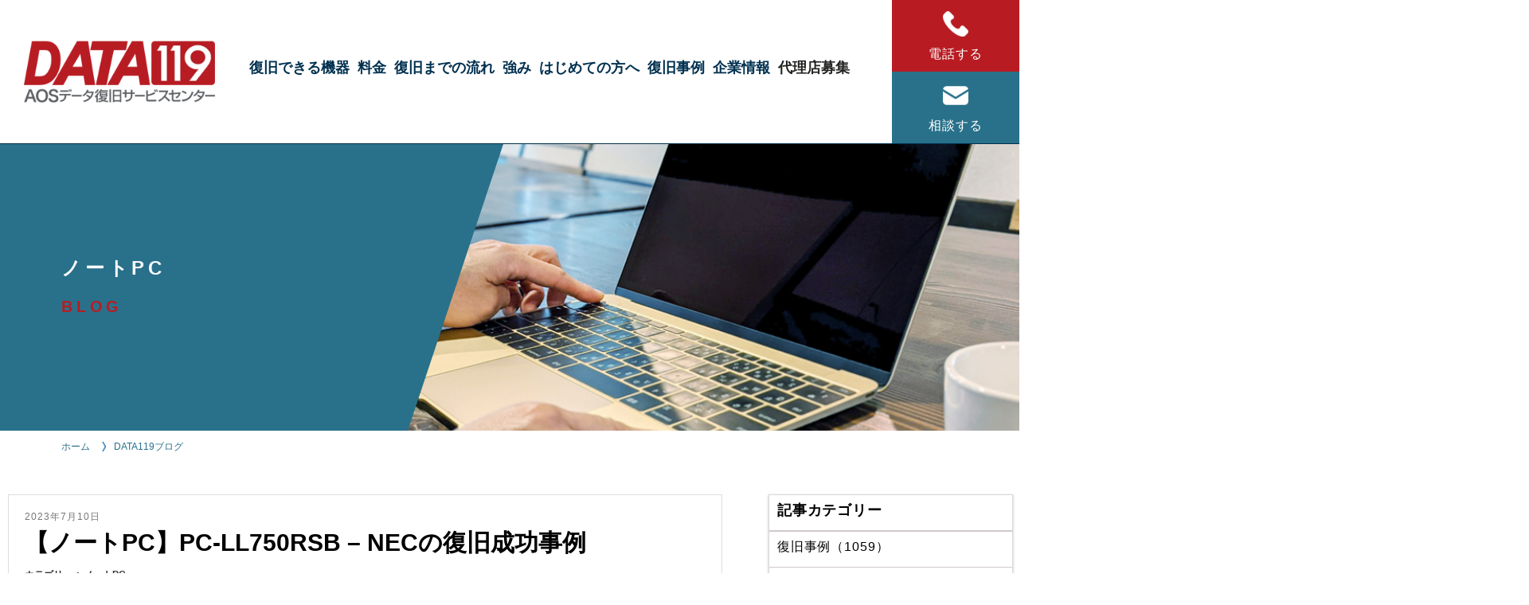

--- FILE ---
content_type: text/html; charset=UTF-8
request_url: https://www.data119.jp/blog/restoration/note/pc-ll750rsb/
body_size: 11434
content:
<!DOCTYPE html><html dir="ltr" lang="ja" class="no-js no-svg"><head> <!-- Google Tag Manager --> <script>(function(w,d,s,l,i){w[l]=w[l]||[];w[l].push({'gtm.start':
new Date().getTime(),event:'gtm.js'});var f=d.getElementsByTagName(s)[0],
j=d.createElement(s),dl=l!='dataLayer'?'&l='+l:'';j.async=true;j.src=
'https://www.googletagmanager.com/gtm.js?id='+i+dl;f.parentNode.insertBefore(j,f);
})(window,document,'script','dataLayer','GTM-NBZ2CT');</script> <!-- End Google Tag Manager --><meta charset="UTF-8"> <!--title>【ノートPC】PC-LL750RSB – NECの復旧成功事例 | 復旧技術に自信ありAOSデータ復旧サービスセンター復旧技術に自信ありAOSデータ復旧サービスセンター</title--><meta name="viewport" content="width=device-width, initial-scale=1"><meta name="format-detection" content="telephone=no"> <!--  css  --> <!--  /css  --> <!--  font --><link rel="preconnect" href="https://fonts.googleapis.com"><link rel="preconnect" href="https://fonts.gstatic.com" crossorigin> <!--link href="https://fonts.googleapis.com/css2?family=Noto+Sans+JP:wght@100;300;400;500;700;900&display=swap" rel="stylesheet"--> <!--link rel="stylesheet" href="https://cdnjs.cloudflare.com/ajax/libs/font-awesome/6.7.2/css/all.min.css" integrity="sha512-Evv84Mr4kqVGRNSgIGL/F/aIDqQb7xQ2vcrdIwxfjThSH8CSR7PBEakCr51Ck+w+/U6swU2Im1vVX0SVk9ABhg==" crossorigin="anonymous" referrerpolicy="no-referrer" /--> <!--  /font --> <!--  favicon  --><link rel="icon" href="https://www.data119.jp/favicon.ico"><link rel="apple-touch-icon" sizes="180x180" href="https://www.data119.jp/images/apple-touch-icon-180x180.png"><link rel="apple-touch-icon" sizes="152x152" href="https://www.data119.jp/images/apple-touch-icon-152x152.png"><link rel="apple-touch-icon" sizes="120x120" href="https://www.data119.jp/images/apple-touch-icon-120x120.png"><link rel="apple-touch-icon" sizes="120x120" href="https://www.data119.jp/images/apple-touch-icon-120x120-precomposed.png"> <!--  /favicon  --><link media="all" href="https://www.data119.jp/wp-content/cache/autoptimize/autoptimize_7ae8203d74d8a312b13d659921dffa78.php" rel="stylesheet"><title>【ノートPC】PC-LL750RSB – NECの復旧成功事例 | 復旧技術に自信ありAOSデータ復旧サービスセンター</title> <!-- All in One SEO 4.9.3 - aioseo.com --><meta name="description" content="NECのノートPC。PC-LL750RSBの復旧成功事例です。診断を行った結果、HDDに物理的な損傷は見られなかったため、論理ツールにて解析・調査を行った結果データ検出することが出来ました。作業の結果、99.9%以上と思われる229.61GBの復旧に成功しました。" /><meta name="robots" content="max-image-preview:large" /><meta name="author" content="m.doumengi"/><meta name="msvalidate.01" content="798369980F1E1679840F27E0CA68D28C" /><link rel="canonical" href="https://www.data119.jp/blog/restoration/note/pc-ll750rsb/" /><meta name="generator" content="All in One SEO (AIOSEO) 4.9.3" /> <script type="application/ld+json" class="aioseo-schema">{"@context":"https://schema.org","@graph":[{"@type":"BlogPosting","@id":"https://www.data119.jp/blog/restoration/note/pc-ll750rsb/#blogposting","name":"【ノートPC】PC-LL750RSB – NECの復旧成功事例 | 復旧技術に自信ありAOSデータ復旧サービスセンター","headline":"【ノートPC】PC-LL750RSB &#8211; NECの復旧成功事例","author":{"@id":"https://www.data119.jp/author/m-doumengi/#author"},"publisher":{"@id":"https://www.data119.jp/#organization"},"image":{"@type":"ImageObject","url":"/images/lp006_jirei_img01.jpg","width":740,"height":400},"datePublished":"2023-07-10T17:22:43+09:00","dateModified":"2023-07-10T17:22:43+09:00","inLanguage":"ja","mainEntityOfPage":{"@id":"https://www.data119.jp/blog/restoration/note/pc-ll750rsb/#webpage"},"isPartOf":{"@id":"https://www.data119.jp/blog/restoration/note/pc-ll750rsb/#webpage"},"articleSection":"ノートPC, PC-LL750RSB, NEC, 筺体障害, ノートPC"},{"@type":"BreadcrumbList","@id":"https://www.data119.jp/blog/restoration/note/pc-ll750rsb/#breadcrumblist","itemListElement":[{"@type":"ListItem","@id":"https://www.data119.jp#listItem","position":1,"name":"ホーム","item":"https://www.data119.jp","nextItem":{"@type":"ListItem","@id":"https://www.data119.jp/blog/category/restoration/#listItem","name":"復旧事例"}},{"@type":"ListItem","@id":"https://www.data119.jp/blog/category/restoration/#listItem","position":2,"name":"復旧事例","item":"https://www.data119.jp/blog/category/restoration/","nextItem":{"@type":"ListItem","@id":"https://www.data119.jp/blog/category/restoration/note/#listItem","name":"ノートPC"},"previousItem":{"@type":"ListItem","@id":"https://www.data119.jp#listItem","name":"ホーム"}},{"@type":"ListItem","@id":"https://www.data119.jp/blog/category/restoration/note/#listItem","position":3,"name":"ノートPC","item":"https://www.data119.jp/blog/category/restoration/note/","nextItem":{"@type":"ListItem","@id":"https://www.data119.jp/blog/restoration/note/pc-ll750rsb/#listItem","name":"【ノートPC】PC-LL750RSB &#8211; NECの復旧成功事例"},"previousItem":{"@type":"ListItem","@id":"https://www.data119.jp/blog/category/restoration/#listItem","name":"復旧事例"}},{"@type":"ListItem","@id":"https://www.data119.jp/blog/restoration/note/pc-ll750rsb/#listItem","position":4,"name":"【ノートPC】PC-LL750RSB &#8211; NECの復旧成功事例","previousItem":{"@type":"ListItem","@id":"https://www.data119.jp/blog/category/restoration/note/#listItem","name":"ノートPC"}}]},{"@type":"Organization","@id":"https://www.data119.jp/#organization","name":"AOSデータ復旧サービスセンター（DATA119）","description":"警察や検察からのデータ復旧も多数対応。法人・個人に限らず実績あり。復元ソフトで復旧出来なかった、他社様で復旧不可だった場合でも、あきらめずに弊社をご利用ください。診断、お見積りは無料です。","url":"https://www.data119.jp/","telephone":"+81120194199","logo":{"@type":"ImageObject","url":"https://www.data119.jp/image/logo.png","@id":"https://www.data119.jp/blog/restoration/note/pc-ll750rsb/#organizationLogo"},"image":{"@id":"https://www.data119.jp/blog/restoration/note/pc-ll750rsb/#organizationLogo"}},{"@type":"Person","@id":"https://www.data119.jp/author/m-doumengi/#author","url":"https://www.data119.jp/author/m-doumengi/","name":"m.doumengi"},{"@type":"WebPage","@id":"https://www.data119.jp/blog/restoration/note/pc-ll750rsb/#webpage","url":"https://www.data119.jp/blog/restoration/note/pc-ll750rsb/","name":"【ノートPC】PC-LL750RSB – NECの復旧成功事例 | 復旧技術に自信ありAOSデータ復旧サービスセンター","description":"NECのノートPC。PC-LL750RSBの復旧成功事例です。診断を行った結果、HDDに物理的な損傷は見られなかったため、論理ツールにて解析・調査を行った結果データ検出することが出来ました。作業の結果、99.9%以上と思われる229.61GBの復旧に成功しました。","inLanguage":"ja","isPartOf":{"@id":"https://www.data119.jp/#website"},"breadcrumb":{"@id":"https://www.data119.jp/blog/restoration/note/pc-ll750rsb/#breadcrumblist"},"author":{"@id":"https://www.data119.jp/author/m-doumengi/#author"},"creator":{"@id":"https://www.data119.jp/author/m-doumengi/#author"},"image":{"@type":"ImageObject","url":"/images/lp006_jirei_img01.jpg","@id":"https://www.data119.jp/blog/restoration/note/pc-ll750rsb/#mainImage","width":740,"height":400},"primaryImageOfPage":{"@id":"https://www.data119.jp/blog/restoration/note/pc-ll750rsb/#mainImage"},"datePublished":"2023-07-10T17:22:43+09:00","dateModified":"2023-07-10T17:22:43+09:00"},{"@type":"WebSite","@id":"https://www.data119.jp/#website","url":"https://www.data119.jp/","name":"AOSデータ復旧サービスセンター(DATA119)","description":"警察や検察からのデータ復旧も多数対応。法人・個人に限らず実績あり。復元ソフトで復旧出来なかった、他社様で復旧不可だった場合でも、あきらめずに弊社をご利用ください。診断、お見積りは無料です。","inLanguage":"ja","publisher":{"@id":"https://www.data119.jp/#organization"}}]}</script> <!-- All in One SEO --> <!-- Kinsta CDN（必須） --><link rel="preconnect" href="https://data119.kinstacdn.com" crossorigin><style id="mobile-font-fix">@media (max-width: 768px) {
        body, body *, 
        .entry-content, .entry-content *,
        article, article *,
        p, h1, h2, h3, h4, h5, h6, span, div, a {
            font-family: -apple-system, BlinkMacSystemFont, "Segoe UI", Roboto, "Helvetica Neue", Arial, sans-serif !important;
        }
    }</style><link href='https://fonts.gstatic.com' crossorigin='anonymous' rel='preconnect' /><meta name="ti-site-data" content="[base64]" /><link rel="apple-touch-icon" sizes="120x120" href="https://www.data119.jp/wp-content/themes/data119/images/apple-touch-icon-120x120.png"><link rel="apple-touch-icon" sizes="152x152" href="https://www.data119.jp/wp-content/themes/data119/images/apple-touch-icon-152x152.png"><link rel="apple-touch-icon" sizes="180x180" href="https://www.data119.jp/wp-content/themes/data119/images/apple-touch-icon-180x180.png"><link rel="icon" href="/images/cropped-web-app-manifest-512x512-1-32x32.png" sizes="32x32" /><link rel="icon" href="/images/cropped-web-app-manifest-512x512-1-192x192.png" sizes="192x192" /><link rel="apple-touch-icon" href="/images/cropped-web-app-manifest-512x512-1-180x180.png" /><meta name="msapplication-TileImage" content="/images/cropped-web-app-manifest-512x512-1-270x270.png" /></head><body> <!-- Google Tag Manager (noscript) --> <noscript><iframe src="https://www.googletagmanager.com/ns.html?id=GTM-NBZ2CT"
height="0" width="0" style="display:none;visibility:hidden"></iframe></noscript> <!-- End Google Tag Manager (noscript) --> <!--  head  --><header id="head_wrap"><header id="head" class="clearfix"><div class="header-container"> <!--  head  --><!--  logo  --><div id="head_logo"><p><a href="https://www.data119.jp" style="background-image: url('https://www.data119.jp/images/logo.webp');">AOSデータ復旧サービスセンター（DATA119）</a></p></div> <!--  /head  --><!--  /logo  --> <!--  head  --><!--  menu  --><div id="menu_button"><p class="en_bold open">MENU</p><p class="en_bold close">CLOSE</p><span></span><span></span><span></span></div><div id="menu"><div id="menu_body"> <!--  head  --><!--  menu  --><!--  main  --><div id="menu_main"><ul class="parent"><li class="parent "> <a href="https://www.data119.jp"><p class="main-nav arrow-r">ホーム</p></a></li><li class="parent"><p class="main-nav -accordion js-sp-accordion-trigger" aria-expanded = 'false' aria-controls="accordion1"> <a href="https://www.data119.jp/recovery/">復旧できる機器</a></p><ul class="child pc-menu-hb js-accordion"><div class="clearfix"><div class="midashi"><p class="title">復旧できる機器一覧</p><p class="text">大切なデータを取り戻すお手伝いをいたします。<br />パソコン、スマートフォン、外付けハードディスク、USBメモリなど、様々な機器からのデータ復旧に対応しています。<br /> まずは、お持ちの機器が復旧対象かご確認ください。</p> <a href="/recovery/"><div class="navi-arrow"><div class="arrow-cont"> <img src="/images/rd_arrow-right.png" loading="lazy" alt="矢印アイコンイメージ"></div> <span class="arrow-text">復旧できる機器一覧</span></div></a></div><div class="navi-line"></div><div class="nav-dev-grid"><li class="child"> <a href="/recovery/hdd-ssd/"><div class="nav-dev-card video-files-card"><div class="card-background"></div><p class="nav-dev-title">HDD / SSD</p> <noscript><img src="/images/nav-recovery-img01.png" loading="lazy" alt="HDD / SSDのイメージ" class="nav-dev-image"></noscript><img src='data:image/svg+xml,%3Csvg%20xmlns=%22http://www.w3.org/2000/svg%22%20viewBox=%220%200%20210%20140%22%3E%3C/svg%3E' data-src="/images/nav-recovery-img01.png" loading="lazy" alt="HDD / SSDのイメージ" class="lazyload nav-dev-image"></div></a></li><li class="child"> <a href="/recovery/pc/"><div class="nav-dev-card lto-card"><div class="card-background"></div><p class="nav-dev-title">PC / ノートPC</p> <noscript><img src="/images/nav-recovery-img02.png" loading="lazy" alt="PC / ノートPCテープのイメージ" class="nav-dev-image"></noscript><img src='data:image/svg+xml,%3Csvg%20xmlns=%22http://www.w3.org/2000/svg%22%20viewBox=%220%200%20210%20140%22%3E%3C/svg%3E' data-src="/images/nav-recovery-img02.png" loading="lazy" alt="PC / ノートPCテープのイメージ" class="lazyload nav-dev-image"></div></a></li><li class="child"> <a href="/recovery/mobile/"><div class="nav-dev-card usb-card"><div class="card-background"></div><p class="nav-dev-title">スマホ / 携帯電話</p> <noscript><img src="/images/nav-recovery-img03.png" loading="lazy" alt="スマホ / 携帯電話のイメージ" class="nav-dev-image"></noscript><img src='data:image/svg+xml,%3Csvg%20xmlns=%22http://www.w3.org/2000/svg%22%20viewBox=%220%200%20210%20140%22%3E%3C/svg%3E' data-src="/images/nav-recovery-img03.png" loading="lazy" alt="スマホ / 携帯電話のイメージ" class="lazyload nav-dev-image"></div></a></li><li class="child"> <a href="/recovery/video/"><div class="nav-dev-card server-card"><div class="card-background"></div><p class="nav-dev-title">ビデオカメラ</p> <noscript><img src="/images/nav-recovery-img04.png" loading="lazy" alt="ビデオカメラのイメージ" class="nav-dev-image"></noscript><img src='data:image/svg+xml,%3Csvg%20xmlns=%22http://www.w3.org/2000/svg%22%20viewBox=%220%200%20210%20140%22%3E%3C/svg%3E' data-src="/images/nav-recovery-img04.png" loading="lazy" alt="ビデオカメラのイメージ" class="lazyload nav-dev-image"></div></a></li><li class="child"> <a href="/recovery/server/"><div class="nav-dev-card server-card"><div class="card-background"></div><p class="nav-dev-title">NAS / サーバー</p> <noscript><img src="/images/nav-recovery-img05.png" loading="lazy" alt="サーバー / RAID / NASのイメージ" class="nav-dev-image"></noscript><img src='data:image/svg+xml,%3Csvg%20xmlns=%22http://www.w3.org/2000/svg%22%20viewBox=%220%200%20210%20140%22%3E%3C/svg%3E' data-src="/images/nav-recovery-img05.png" loading="lazy" alt="サーバー / RAID / NASのイメージ" class="lazyload nav-dev-image"></div></a></li><li class="child"> <a href="/recovery/usb-sd/"><div class="nav-dev-card smartphone-card"><div class="card-background"></div><p class="nav-dev-title">USB / SDカード</p> <noscript><img src="/images/nav-recovery-img06.png" loading="lazy" alt="USB / SDカードのイメージ" class="nav-dev-image"></noscript><img src='data:image/svg+xml,%3Csvg%20xmlns=%22http://www.w3.org/2000/svg%22%20viewBox=%220%200%20210%20140%22%3E%3C/svg%3E' data-src="/images/nav-recovery-img06.png" loading="lazy" alt="USB / SDカードのイメージ" class="lazyload nav-dev-image"></div></a></li><li class="child"> <a href="/recovery/tape/"><div class="nav-dev-card pc-card"><div class="card-background"></div><p class="nav-dev-title">LTO / DAT / DLT</p> <noscript><img src="/images/nav-recovery-img07.png" loading="lazy" alt="LTO / DAT / DLTのイメージ" class="nav-dev-image"></noscript><img src='data:image/svg+xml,%3Csvg%20xmlns=%22http://www.w3.org/2000/svg%22%20viewBox=%220%200%20210%20140%22%3E%3C/svg%3E' data-src="/images/nav-recovery-img07.png" loading="lazy" alt="LTO / DAT / DLTのイメージ" class="lazyload nav-dev-image"></div></a></li><li class="child"> <a href="/recovery/movie/"><div class="nav-dev-card hdd-card"><div class="card-background gray-background"></div><p class="nav-dev-title">動画ファイル</p> <noscript><img src="/images/nav-recovery-img08.png" loading="lazy" alt="動画ファイルのイメージ" class="nav-dev-image"></noscript><img src='data:image/svg+xml,%3Csvg%20xmlns=%22http://www.w3.org/2000/svg%22%20viewBox=%220%200%20210%20140%22%3E%3C/svg%3E' data-src="/images/nav-recovery-img08.png" loading="lazy" alt="動画ファイルのイメージ" class="lazyload nav-dev-image"></div></a></li></div></div></ul></li><li class="parent"> <a href="https://www.data119.jp/price/"><p class="main-nav arrow-r">料金</p></a></li><li class="parent"> <a href="https://www.data119.jp/flow/"><p class="main-nav arrow-r">復旧までの流れ</p></a></li><li class="parent"><p class="main-nav -accordion js-sp-accordion-trigger" aria-expanded = 'false' aria-controls="accordion1"> <a href="https://www.data119.jp/advantage/">強み</a></p><ul class="child pc-menu-hs js-accordion"><div class="clearfix"><div class="midashi"><p class="title">我々の強み</p><p class="text">私たちは、お客さまの大切なデータを必ず取り戻すという想いで、日々技術を磨き続けています。<br /> パソコンが起動しない、写真が消えた、仕事のファイルが開けないなど、どんなお困りごとでもお任せください。</p></div><div class="navi-line navi-line-st"></div><li class="child"> <a href="/advantage/"><div class="lazyload" data-bg="/images/nav-advan-img01.jpg" style="background-image: url(data:image/svg+xml,%3Csvg%20xmlns=%22http://www.w3.org/2000/svg%22%20viewBox=%220%200%20500%20300%22%3E%3C/svg%3E);"></div><div class="navi-arrow navi-arrow-gr"> <span class="arrow-text">我々の強みについて</span> <noscript><img src="/images/gr_arrow-right.png"></noscript><img class="lazyload" src='data:image/svg+xml,%3Csvg%20xmlns=%22http://www.w3.org/2000/svg%22%20viewBox=%220%200%20210%20140%22%3E%3C/svg%3E' data-src="/images/gr_arrow-right.png"></div></a></li><li class="child"> <a href="/security/"><div class="lazyload" data-bg="/images/nav-advan-img02.jpg" style="background-image: url(data:image/svg+xml,%3Csvg%20xmlns=%22http://www.w3.org/2000/svg%22%20viewBox=%220%200%20500%20300%22%3E%3C/svg%3E);"></div><div class="navi-arrow navi-arrow-gr"> <span class="arrow-text">ご安心いただくための取組み</span> <noscript><img src="/images/gr_arrow-right.png" loading="lazy" alt="矢印アイコンイメージ"></noscript><img class="lazyload" src='data:image/svg+xml,%3Csvg%20xmlns=%22http://www.w3.org/2000/svg%22%20viewBox=%220%200%20210%20140%22%3E%3C/svg%3E' data-src="/images/gr_arrow-right.png" loading="lazy" alt="矢印アイコンイメージ"></div></a></li> <!--li class="child"> <a href="/security/"><div class="lazyload" data-bg="/images/step03_MYN_4016.jpg" style="background-image: url(data:image/svg+xml,%3Csvg%20xmlns=%22http://www.w3.org/2000/svg%22%20viewBox=%220%200%20500%20300%22%3E%3C/svg%3E);"></div><p>ご安心いただく為の取り組み</p></a></li><li-- class="child"><a href="https://www.data119.jp/firstguide/"><p>はじめての方はこちら</p></a></li--></div></ul></li><li class="parent firstguide"><p class="main-nav -accordion js-sp-accordion-trigger" aria-expanded = 'false' aria-controls="accordion1"> <a href="https://www.data119.jp/firstguide/">はじめての方へ</a></p><ul class="child pc-menu-hs js-accordion"><div class="clearfix"><div class="midashi"><p class="title">はじめての方へ</p><p class="text">私たちは、お客さまの大切なデータを復旧いたします。初めてご依頼される方や、サービス内容についてのよくある質問をまとめています。まずはこちらをご覧ください。</p></div><div class="navi-line navi-line-st"></div><li class="child"> <a href="/firstguide/"><div class="lazyload" data-bg="/images/nav-first-img01.webp" style="background-image: url(data:image/svg+xml,%3Csvg%20xmlns=%22http://www.w3.org/2000/svg%22%20viewBox=%220%200%20500%20300%22%3E%3C/svg%3E);"></div><div class="navi-arrow navi-arrow-gr"> <span class="arrow-text">はじめての方へ</span> <noscript><img src="/images/gr_arrow-right.png"></noscript><img class="lazyload" src='data:image/svg+xml,%3Csvg%20xmlns=%22http://www.w3.org/2000/svg%22%20viewBox=%220%200%20210%20140%22%3E%3C/svg%3E' data-src="/images/gr_arrow-right.png"></div></a></li><li class="child"> <a href="/faq/"><div class="lazyload" data-bg="/images/nav-first-img02.webp" style="background-image: url(data:image/svg+xml,%3Csvg%20xmlns=%22http://www.w3.org/2000/svg%22%20viewBox=%220%200%20500%20300%22%3E%3C/svg%3E);"></div><div class="navi-arrow navi-arrow-gr"> <span class="arrow-text">よくある質問</span> <noscript><img src="/images/gr_arrow-right.png" loading="lazy" alt="矢印アイコンイメージ"></noscript><img class="lazyload" src='data:image/svg+xml,%3Csvg%20xmlns=%22http://www.w3.org/2000/svg%22%20viewBox=%220%200%20210%20140%22%3E%3C/svg%3E' data-src="/images/gr_arrow-right.png" loading="lazy" alt="矢印アイコンイメージ"></div></a></li><li class="child"> <a href="/data-recovery-complete-guide/"><div class="lazyload" data-bg="/images/nav-first-img03.webp" style="background-image: url(data:image/svg+xml,%3Csvg%20xmlns=%22http://www.w3.org/2000/svg%22%20viewBox=%220%200%20500%20300%22%3E%3C/svg%3E);"></div><div class="navi-arrow navi-arrow-gr"> <span class="arrow-text">データ復旧完全ガイド</span> <noscript><img src="/images/gr_arrow-right.png" loading="lazy" alt="矢印アイコンイメージ"></noscript><img class="lazyload" src='data:image/svg+xml,%3Csvg%20xmlns=%22http://www.w3.org/2000/svg%22%20viewBox=%220%200%20210%20140%22%3E%3C/svg%3E' data-src="/images/gr_arrow-right.png" loading="lazy" alt="矢印アイコンイメージ"></div></a></li></div></ul></li><li class="parent"><p class="main-nav nav-sp -accordion js-sp-accordion-trigger" aria-expanded = 'false' aria-controls="accordion1"> <a href="https://www.data119.jp/blog/category/restoration/">復旧事例</a></p><ul class="child pc-menu-hs js-accordion"><div class="clearfix"><div class="midashi"><p class="title">復旧事例</p><p class="text">「本当にデータが戻るの？」そんな不安をお持ちの方に、実際の復旧事例をご覧いただけます。復旧をご依頼いただいた企業様や個人のお客さまから寄せられた、リアルな体験談とインタビューもご紹介しています。</p></div><div class="navi-line navi-line-st"></div><li class="child"> <a href="/interview/"><div class="lazyload" data-bg="/images/nav-intv-img01.jpg" style="background-image: url(data:image/svg+xml,%3Csvg%20xmlns=%22http://www.w3.org/2000/svg%22%20viewBox=%220%200%20500%20300%22%3E%3C/svg%3E);"></div><div class="navi-arrow navi-arrow-gr"> <span class="arrow-text">お客さまインタビュー</span> <noscript><img src="/images/gr_arrow-right.png" loading="lazy" alt="矢印アイコンイメージ"></noscript><img class="lazyload" src='data:image/svg+xml,%3Csvg%20xmlns=%22http://www.w3.org/2000/svg%22%20viewBox=%220%200%20210%20140%22%3E%3C/svg%3E' data-src="/images/gr_arrow-right.png" loading="lazy" alt="矢印アイコンイメージ"></div></a></li><li class="child"> <a href="/blog/category/restoration/"><div class="lazyload" data-bg="/images/nav-rest-img01.jpg" style="background-image: url(data:image/svg+xml,%3Csvg%20xmlns=%22http://www.w3.org/2000/svg%22%20viewBox=%220%200%20500%20300%22%3E%3C/svg%3E);"></div><div class="navi-arrow navi-arrow-gr"> <span class="arrow-text">復旧事例</span> <noscript><img src="/images/gr_arrow-right.png" loading="lazy" alt="矢印アイコンイメージ"></noscript><img class="lazyload" src='data:image/svg+xml,%3Csvg%20xmlns=%22http://www.w3.org/2000/svg%22%20viewBox=%220%200%20210%20140%22%3E%3C/svg%3E' data-src="/images/gr_arrow-right.png" loading="lazy" alt="矢印アイコンイメージ"></div></a></li> <!--li class="child"><a href="https://www.data119.jp/voice/"><p>お客さまの声はこちら</p></a></li--></div></ul></li><li class="parent"> <a href="https://www.data119.jp/company/"><p class="main-nav arrow-r">企業情報</p></a></li><li class="parent"> <a href="https://www.data119.jp/semi-partner/"><p class="main-nav arrow-r">代理店募集</p></a></li></ul></div> <!--  /head  --><!--  /menu  --><!--  /main  --> <!--  head  --><!--  menu  --><!--  tel  --><div class="menu_tel cta-section"><div class="cta-btns-container"><div class="cta-col02"><div class="phone-cta-wrapper"> <a href="tel:0120-194-119" class="phone-cta-button" role="button" aria-label="フリーダイヤルに電話をかける"> <noscript><img src="/images/top-icon01.png" class="cta-icon" alt="電話アイコン"></noscript><img src='data:image/svg+xml,%3Csvg%20xmlns=%22http://www.w3.org/2000/svg%22%20viewBox=%220%200%20210%20140%22%3E%3C/svg%3E' data-src="/images/top-icon01.png" class="lazyload cta-icon" alt="電話アイコン"> <span class="cta-text">電話する</span> <noscript><img src="/images/top-icon04.png" loading="lazy" class="cta-arrow" alt="矢印アイコンイメージ"></noscript><img src='data:image/svg+xml,%3Csvg%20xmlns=%22http://www.w3.org/2000/svg%22%20viewBox=%220%200%20210%20140%22%3E%3C/svg%3E' data-src="/images/top-icon04.png" loading="lazy" class="lazyload cta-arrow" alt="矢印アイコンイメージ"> </a></div></div><div class="cta-col02"><div class="web-cta-wrapper"> <a href="/mail/" class="web-cta-button" role="button" aria-label="Webで相談する"> <noscript><img src="/images/top-icon02.png" class="cta-icon" alt="Web相談アイコン"></noscript><img src='data:image/svg+xml,%3Csvg%20xmlns=%22http://www.w3.org/2000/svg%22%20viewBox=%220%200%20210%20140%22%3E%3C/svg%3E' data-src="/images/top-icon02.png" class="lazyload cta-icon" alt="Web相談アイコン"> <span class="cta-text">相談する</span> <noscript><img src="/images/top-icon04.png" loading="lazy" class="cta-arrow" alt="矢印アイコンイメージ"></noscript><img src='data:image/svg+xml,%3Csvg%20xmlns=%22http://www.w3.org/2000/svg%22%20viewBox=%220%200%20210%20140%22%3E%3C/svg%3E' data-src="/images/top-icon04.png" loading="lazy" class="lazyload cta-arrow" alt="矢印アイコンイメージ"> </a></div></div></div></div> <!--  /head  --><!--  /menu  --><!--  /tel  --></div></div><div class="head-cta-btns-area"> <a href="tel:0120-194-119"><div class="head-cta-btn head-phone-button" type="button" aria-label="電話でお問い合わせ"> <noscript><img src="/images/top-icon01.png" loading="lazy" alt="電話アイコンイメージ" class="head-button-icon" aria-hidden="true"/></noscript><img src='data:image/svg+xml,%3Csvg%20xmlns=%22http://www.w3.org/2000/svg%22%20viewBox=%220%200%20210%20140%22%3E%3C/svg%3E' data-src="/images/top-icon01.png" loading="lazy" alt="電話アイコンイメージ" class="lazyload head-button-icon" aria-hidden="true"/> <span class="head-button-text">電話する</span></div></a> <a href="/mail/"><div class="head-cta-btn head-mail-button" type="button" aria-label="相談のお申し込み"> <noscript><img src="/images/top-icon02.png" loading="lazy" alt="メールアイコンイメージ" class="head-button-icon" aria-hidden="true"/></noscript><img src='data:image/svg+xml,%3Csvg%20xmlns=%22http://www.w3.org/2000/svg%22%20viewBox=%220%200%20210%20140%22%3E%3C/svg%3E' data-src="/images/top-icon02.png" loading="lazy" alt="メールアイコンイメージ" class="lazyload head-button-icon" aria-hidden="true"/> <span class="head-button-text">相談する</span></div></a></div></div> <!--  /head  --><!--  /menu  --></header></header> <!--  head  --> <script>// 初期化済みフラグ
let menuInitialized = false;

function initMenu() {
  // 既に初期化済みならスキップ
  if (menuInitialized) {
    return false;
  }
  
  const menuButton = document.querySelector("#menu_button");
  const menu = document.querySelector("#menu");
  
  if (!menuButton || !menu) {
    return false;
  }
  
  // メニューボタンのクリックイベント（スマホのみ）
  menuButton.addEventListener("click", function(e) {
    // 画面幅が1024px以下（スマホ・タブレット）の場合のみ動作
    if (window.innerWidth <= 1024) {
      e.preventDefault();
      e.stopPropagation();
      
      const hasActive = menuButton.classList.contains("active");
      const hasOpen = menu.classList.contains("open");
      
      if (hasActive) {
        menuButton.classList.remove("active");
        menu.classList.remove("open");
        document.body.style.overflow = "";
      } else {
        menuButton.classList.add("active");
        menu.classList.add("open");
        document.body.style.overflow = "hidden";
      }
    }
  }, { once: false, capture: true });
  
  // タッチイベントも追加（スマホのみ）
  menuButton.addEventListener("touchstart", function(e) {
    if (window.innerWidth <= 1024) {
      e.preventDefault();
      menuButton.click();
    }
  }, { passive: false, once: false });
  
  // アコーディオン制御
  const accordionTriggers = document.querySelectorAll(".js-sp-accordion-trigger");
  
  accordionTriggers.forEach(function(item) {
    // 既にイベントリスナーが登録されているかチェック
    if (item.dataset.accordionInitialized === "true") {
      return;
    }
    
    // 初期化済みフラグを設定
    item.dataset.accordionInitialized = "true";
    
    // 初期状態: すべてのアコーディオンを閉じる（スマホのみ）
    const accordionContent = item.nextElementSibling;
    if (accordionContent && accordionContent.classList.contains("js-accordion")) {
      if (window.innerWidth <= 1024) {
        accordionContent.style.display = "none";
        accordionContent.style.maxHeight = "0";
        accordionContent.style.overflow = "hidden";
        accordionContent.style.transition = "max-height 0.3s ease";
      }
    }
    
    // アコーディオントリガーのクリックイベント
    item.addEventListener("click", function(e) {
      // 画面幅が1024px以下（スマホ・タブレット）の場合のみ動作
      if (window.innerWidth <= 1024) {
        e.preventDefault();
        e.stopPropagation();
        e.stopImmediatePropagation();
        
        const currentTarget = e.currentTarget;
        const accordionContent = currentTarget.nextElementSibling;
        const CLASS = "-active";
        
        if (!accordionContent || !accordionContent.classList.contains("js-accordion")) {
          return;
        }
        
        // 現在の状態を確認
        const isActive = currentTarget.classList.contains(CLASS);
        
        // クラスのトグル
        currentTarget.classList.toggle(CLASS);
        accordionContent.classList.toggle(CLASS);
        
        // JavaScriptで直接スタイルを制御
        if (isActive) {
          // 閉じる
          accordionContent.style.maxHeight = "0";
          setTimeout(function() {
            accordionContent.style.display = "none";
          }, 300);
          currentTarget.setAttribute("aria-expanded", "false");
        } else {
          // 開く
          accordionContent.style.display = "block";
          const height = accordionContent.scrollHeight;
          accordionContent.style.maxHeight = height + "px";
          currentTarget.setAttribute("aria-expanded", "true");
        }
      }
    }, { once: false, capture: true });
    
    // アコーディオン内のリンクのクリック制御（スマホのみ）
    const link = item.querySelector("a");
    if (link) {
      link.addEventListener("click", function(e) {
        // 画面幅が1024px以下（スマホ・タブレット）の場合のみ動作
        if (window.innerWidth <= 1024) {
          if (!item.classList.contains("-active")) {
            e.preventDefault();
            e.stopPropagation();
            e.stopImmediatePropagation();
            item.click();
          }
        }
      }, { capture: true });
    }
  });
  
  // ウィンドウリサイズ時の処理
  window.addEventListener('resize', function() {
    // PC表示に切り替わったときにメニューをリセット
    if (window.innerWidth > 1024) {
      if (menu.classList.contains("open")) {
        menuButton.classList.remove("active");
        menu.classList.remove("open");
        document.body.style.overflow = "";
      }
      
      // アコーディオンのスタイルをリセット
      accordionTriggers.forEach(function(item) {
        const accordionContent = item.nextElementSibling;
        if (accordionContent && accordionContent.classList.contains("js-accordion")) {
          accordionContent.style.display = "";
          accordionContent.style.maxHeight = "";
          accordionContent.style.overflow = "";
        }
      });
    } else {
      // スマホ表示に切り替わったときにアコーディオンを閉じる
      accordionTriggers.forEach(function(item) {
        const accordionContent = item.nextElementSibling;
        if (accordionContent && accordionContent.classList.contains("js-accordion")) {
          if (!item.classList.contains("-active")) {
            accordionContent.style.display = "none";
            accordionContent.style.maxHeight = "0";
            accordionContent.style.overflow = "hidden";
            accordionContent.style.transition = "max-height 0.3s ease";
          }
        }
      });
    }
  });
  
  // 初期化完了フラグを立てる
  menuInitialized = true;
  
  return true;
}

// 1回だけ実行
if (document.readyState === 'loading') {
  document.addEventListener('DOMContentLoaded', initMenu, { once: true });
} else {
  initMenu();
}</script> <!--  page title  --><div class="content_wrap" id="page_title"><div class="content clearfix"><div class="lazyload" id="page_title-image" data-bg="/images/lp006_jirei_img01.jpg" style="background-image: url(data:image/svg+xml,%3Csvg%20xmlns=%22http://www.w3.org/2000/svg%22%20viewBox=%220%200%20500%20300%22%3E%3C/svg%3E)"></div><div id="page_title-text"><p>ノートPC</p><p class="en">BLOG</p></div></div></div> <!--  /page title  --> <!--  pankuzu  --><div class="content_wrap"  id="pankuzu"><div class="content clearfix"><ul><li><a href="https://www.data119.jp">ホーム</a></li><li><a href="https://www.data119.jp/blog/">DATA119ブログ</a></li></ul></div></div> <!--  /pankuzu  --> <!--  content  --><div id="content"> <!--  page  --><!--  blog  --><div class="content_wrap" id="page_blog"><div class="content clearfix spred"> <!--  page  --><!--  blog  --><!--  spred body  --><div id="page_spred-body"><div id="page_blog-body"><div id="blog-title"><div class="article-title"><p class="date">2023年7月10日</p><h1 class="title">【ノートPC】PC-LL750RSB &#8211; NECの復旧成功事例</h1><div class="cat"><ul><p class="name">カテゴリー</p><li><a href="https://www.data119.jp/blog/category/note">ノートPC</a></li></ul></div></div></div><div id="blog-article"><figure class="wp-block-image size-full"><noscript><img decoding="async" src="/images/PC-LL750RSB-NEC.png" alt="PC-LL750RSB - NECの復旧事例" class="wp-image-3785"/></noscript><img decoding="async" src='data:image/svg+xml,%3Csvg%20xmlns=%22http://www.w3.org/2000/svg%22%20viewBox=%220%200%20210%20140%22%3E%3C/svg%3E' data-src="/images/PC-LL750RSB-NEC.png" alt="PC-LL750RSB - NECの復旧事例" class="lazyload wp-image-3785"/></figure><h2 id="mn01" class="wp-block-heading has-text-align-center">症状</h2><p>電源ランプはつく、起動しない、ということでご依頼をいただきました。</p><h2 id="mn02" class="wp-block-heading has-text-align-center"><strong>作業内容</strong></h2><p>診断を行った結果、HDDに物理的な損傷は見られなかったため、論理ツールにて解析・調査を行った結果データ検出することが出来ました。<br>なお、媒体はSeagate製 ST1000LM014 が使われていました。</p><h2 id="mn03" class="wp-block-heading has-text-align-center">復旧結果</h2><p>作業の結果、99.9%以上と思われる229.61GBの復旧に成功しました。</p><h2 id="mn04" class="wp-block-heading has-text-align-center"><strong>対応期間</strong></h2><p>診断期間：2日 復旧期間：2日</p><h2 id="mn05" class="wp-block-heading has-text-align-center">障害判定と料金</h2><p>軽度：63,800円（税込み）<br>※納品媒体代が別途かかります。納品媒体代の料金は<a href="https://www.data119.jp/price/#price_block">こちら</a></p><div style="height:20px" aria-hidden="true" class="wp-block-spacer"></div><p class="has-text-align-right">管理番号：347831</p></div><div id="blog-relate"><div class="content_title"><h4>当ページをご覧のお客様は<strong><font color="red">15%割引</font></strong>を適用させていただきます</h4><p>※割引適用方法：お電話にて「キャンペーンコード：1EL15(ｲﾁ･ｲｰ･ｴﾙ･ｲﾁ･ｺﾞ)」とお伝えいただくか、申込フォームの「その他ご要望など」の欄にキャンペーンコードを記載ください。</p><p><font size="2">※ライトプランは適用外となります。</font></p></div></div><div id="article-tags"><div class="article-tags"><ul><p class="name"><span class="en">Key Words</span>関連タグ</p><li><a href="https://www.data119.jp/tag/pc-ll750rsb">PC-LL750RSB</a></li><li><a href="https://www.data119.jp/tag/nec">NEC</a></li><li><a href="https://www.data119.jp/tag/%e7%ad%ba%e4%bd%93%e9%9a%9c%e5%ae%b3">筺体障害</a></li><li><a href="https://www.data119.jp/tag/%e3%83%8e%e3%83%bc%e3%83%88pc">ノートPC</a></li></ul></div></div><div id="blog-relate"><div class="content_title"><h4>関連記事</h4><p>この記事を読んだ人はこんな記事も読んでます</p></div><ul><li class="list"><div class="lazyload image" data-bg="/images/lp004_jirei_img01.png" style="background-image: url(data:image/svg+xml,%3Csvg%20xmlns=%22http://www.w3.org/2000/svg%22%20viewBox=%220%200%20500%20300%22%3E%3C/svg%3E);"><a href="https://www.data119.jp/blog/restoration/note/x4-i7cmlabw11-h/"></a></div><div class="detail"><p class="date">2024年11月21日</p><p class="title"><a href="https://www.data119.jp/blog/restoration/note/x4-i7cmlabw11-h/">【ノートPC】X4-i7CMLABW11-H &#8211; mouse computerの復旧成功事例</a></p><div class="cat"><ul><p class="name">カテゴリー</p><li><a href="https://www.data119.jp/blog/category/note">ノートPC</a></li></ul></div><p class="text">mouse computerのノートPC。X4-i7CMLABW11-Hの復旧成功事例です。診断を行った結果、HDDに物理的な損傷は見られなかったため、論理ツールにて解析・調査を実施。作業の結果、99.9%以上と思われる151.75GBの復旧に成功しました。</p><div class="button"><a href="https://www.data119.jp/blog/restoration/note/x4-i7cmlabw11-h/">続きを読む</a></div></div></li><li class="list"><div class="lazyload image" data-bg="/images/lp004_jirei_img02.png" style="background-image: url(data:image/svg+xml,%3Csvg%20xmlns=%22http://www.w3.org/2000/svg%22%20viewBox=%220%200%20500%20300%22%3E%3C/svg%3E);"><a href="https://www.data119.jp/blog/restoration/note/pc-ns350gab-yc/"></a></div><div class="detail"><p class="date">2024年11月21日</p><p class="title"><a href="https://www.data119.jp/blog/restoration/note/pc-ns350gab-yc/">【ノートPC】PC-NS350GAB-YC &#8211; NECの復旧成功事例</a></p><div class="cat"><ul><p class="name">カテゴリー</p><li><a href="https://www.data119.jp/blog/category/note">ノートPC</a></li></ul></div><p class="text">NECのノートPC。PC-NS350GAB-YCの復旧成功事例です。診断を行った結果、HDDに物理的な損傷は見られなかったため、論理ツールにて解析・調査を実施。作業の結果、99.9%以上と思われる56.10GBの復旧に成功しました。</p><div class="button"><a href="https://www.data119.jp/blog/restoration/note/pc-ns350gab-yc/">続きを読む</a></div></div></li><li class="list"><div class="lazyload image" data-bg="/images/lp006_jirei_img01.jpg" style="background-image: url(data:image/svg+xml,%3Csvg%20xmlns=%22http://www.w3.org/2000/svg%22%20viewBox=%220%200%20500%20300%22%3E%3C/svg%3E);"><a href="https://www.data119.jp/blog/restoration/note/pc-nm550mag/"></a></div><div class="detail"><p class="date">2024年11月20日</p><p class="title"><a href="https://www.data119.jp/blog/restoration/note/pc-nm550mag/">【ノートPC】PC-NM550MAG &#8211; NECの復旧成功事例</a></p><div class="cat"><ul><p class="name">カテゴリー</p><li><a href="https://www.data119.jp/blog/category/note">ノートPC</a></li></ul></div><p class="text">NECのノートPC。PC-NM550MAGの復旧成功事例です。診断を行った結果、HDDに物理的な損傷は見られなかったため、論理ツールにて解析・調査を実施。作業の結果、99.9%以上と思われる60.56GBの復旧に成功しました。</p><div class="button"><a href="https://www.data119.jp/blog/restoration/note/pc-nm550mag/">続きを読む</a></div></div></li></ul></div></div></div> <!--  /page  --><!--  /option  --><!--  /spred body  --> <!--  page  --><!--  option  --><!--  menu  --><div id="page_spred-menu"><div class="page_spred-menu blog-cat02"><div class="page_spred-menu-title"><p class="title">記事カテゴリー</p></div> <!--div class="page_spred-menu-body"><ul><li><a href="https://www.data119.jp/blog/category/restoration">復旧事例</a></li><li><a href="https://www.data119.jp/blog/category/datarecovery">データ復旧</a></li><li><a href="https://www.data119.jp/blog/category/others">その他</a></li></ul></div--><div class="page_spred-menu-body"><ul><li> <!--a href="https://www.data119.jp/blog/category/restoration">復旧事例</a--> <a href="https://www.data119.jp/blog/category/restoration">復旧事例（1059）</a></li><li> <!--a href="https://www.data119.jp/blog/category/datarecovery">データ復旧</a--> <a href="https://www.data119.jp/blog/category/datarecovery">データ復旧（55）</a></li><li> <!--a href="https://www.data119.jp/blog/category/others">その他</a--> <a href="https://www.data119.jp/blog/category/others">その他（2）</a></li></ul></div></div> <!--div class="page_spred-menu blog-tag"><div class="page_spred-menu-title"><p class="title">人気のタグ一覧</p></div><div class="page_spred-menu-body"><ul><li><a href="https://www.data119.jp/tag/500gb/">500GB</a></li><li><a href="https://www.data119.jp/tag/%e3%83%98%e3%83%83%e3%83%89%e9%9a%9c%e5%ae%b3/">ヘッド障害</a></li><li><a href="https://www.data119.jp/tag/%e5%a4%96%e4%bb%98%e3%81%91hdd/">外付けHDD</a></li><li><a href="https://www.data119.jp/tag/%e3%83%97%e3%83%a9%e3%83%83%e3%82%bf%e9%9a%9c%e5%ae%b3/">プラッタ障害</a></li><li><a href="https://www.data119.jp/tag/io%e3%83%87%e3%83%bc%e3%82%bf/">IOデータ</a></li><li><a href="https://www.data119.jp/tag/seagate/">Seagate</a></li><li><a href="https://www.data119.jp/tag/st31000524as/">ST31000524AS</a></li><li><a href="https://www.data119.jp/tag/hdca-u1-0k/">HDCA-U1.0K</a></li><li><a href="https://www.data119.jp/tag/hdd/">HDD</a></li><li><a href="https://www.data119.jp/tag/ssd/">SSD</a></li></ul></div></div--> <!--div class="page_spred-menu blog-archive"><div class="page_spred-menu-title"><p class="title">月別アーカイブ</p></div><div class="page_spred-menu-body"> <select name="cat-dropdown" onChange='document.location.href=this.options[this.selectedIndex].value;'><option value="" selected="selected">-----</option><option value='https://www.data119.jp/2025/06/'> 2025年6月 &nbsp;(1)</option><option value='https://www.data119.jp/2025/05/'> 2025年5月 &nbsp;(1)</option><option value='https://www.data119.jp/2025/04/'> 2025年4月 &nbsp;(1)</option><option value='https://www.data119.jp/2025/03/'> 2025年3月 &nbsp;(3)</option><option value='https://www.data119.jp/2024/11/'> 2024年11月 &nbsp;(48)</option><option value='https://www.data119.jp/2024/10/'> 2024年10月 &nbsp;(105)</option><option value='https://www.data119.jp/2024/09/'> 2024年9月 &nbsp;(121)</option><option value='https://www.data119.jp/2024/08/'> 2024年8月 &nbsp;(119)</option><option value='https://www.data119.jp/2024/07/'> 2024年7月 &nbsp;(50)</option><option value='https://www.data119.jp/2024/06/'> 2024年6月 &nbsp;(34)</option><option value='https://www.data119.jp/2024/05/'> 2024年5月 &nbsp;(56)</option><option value='https://www.data119.jp/2024/04/'> 2024年4月 &nbsp;(48)</option><option value='https://www.data119.jp/2024/03/'> 2024年3月 &nbsp;(50)</option><option value='https://www.data119.jp/2024/02/'> 2024年2月 &nbsp;(46)</option><option value='https://www.data119.jp/2024/01/'> 2024年1月 &nbsp;(33)</option><option value='https://www.data119.jp/2023/12/'> 2023年12月 &nbsp;(33)</option><option value='https://www.data119.jp/2023/11/'> 2023年11月 &nbsp;(16)</option><option value='https://www.data119.jp/2023/10/'> 2023年10月 &nbsp;(4)</option><option value='https://www.data119.jp/2023/09/'> 2023年9月 &nbsp;(7)</option><option value='https://www.data119.jp/2023/08/'> 2023年8月 &nbsp;(31)</option><option value='https://www.data119.jp/2023/07/'> 2023年7月 &nbsp;(51)</option><option value='https://www.data119.jp/2023/06/'> 2023年6月 &nbsp;(51)</option><option value='https://www.data119.jp/2023/05/'> 2023年5月 &nbsp;(47)</option><option value='https://www.data119.jp/2023/04/'> 2023年4月 &nbsp;(46)</option><option value='https://www.data119.jp/2023/03/'> 2023年3月 &nbsp;(61)</option><option value='https://www.data119.jp/2023/02/'> 2023年2月 &nbsp;(47)</option><option value='https://www.data119.jp/2020/07/'> 2020年7月 &nbsp;(1)</option><option value='https://www.data119.jp/2020/06/'> 2020年6月 &nbsp;(3)</option><option value='https://www.data119.jp/2015/04/'> 2015年4月 &nbsp;(1)</option> </select> </select></div></div--><div class="page_spred-menu blog-new"><div class="page_spred-menu-title"><p class="title">最新記事</p></div><div class="page_spred-menu-body"><ul><li><a href="https://www.data119.jp/blog/datarecovery/usb-memory-recovery-method/"><div class="article-item"><p class="title">USBメモリのデータが消えた！復旧できる可能性と注意すべき3つのポイント</p><div class="article-meta"> <span class="article-category">データ復旧</span> <time class="article-date">2025/12/23</time></div></div> </a></li><li><a href="https://www.data119.jp/blog/datarecovery/internal-structure-of-hdd/"><div class="article-item"><p class="title">HDDの内部構造とは？仕組みとデータ保存の原理をわかりやすく解説</p><div class="article-meta"> <span class="article-category">データ復旧</span> <time class="article-date">2025/12/23</time></div></div> </a></li><li><a href="https://www.data119.jp/blog/datarecovery/characteristics-of-fragile-hdds/"><div class="article-item"><p class="title">Backblaze調査で見えた「壊れやすいHDD」の特徴とは &#8211; 30万台の実測データで読み解く選び方と守り方</p><div class="article-meta"> <span class="article-category">データ復旧</span> <time class="article-date">2025/12/23</time></div></div> </a></li><li><a href="https://www.data119.jp/blog/datarecovery/causes-of-data-loss/"><div class="article-item"><p class="title">専門家が解説するデータ消失の主な原因と対策ガイド</p><div class="article-meta"> <span class="article-category">データ復旧</span> <time class="article-date">2025/03/19</time></div></div> </a></li><li><a href="https://www.data119.jp/blog/datarecovery/about-physical-and-logical-failures/"><div class="article-item"><p class="title">ハードディスク・SSDの物理障害と論理障害 | 素早い見分け方と確実な対処法</p><div class="article-meta"> <span class="article-category">データ復旧</span> <time class="article-date">2025/03/10</time></div></div> </a></li></ul></div></div><div class="page_spred-menu"><div class="bnr"><a href="/case-check/"><noscript><img src="/images/Web_shindan_side2.png"></noscript><img class="lazyload" src='data:image/svg+xml,%3Csvg%20xmlns=%22http://www.w3.org/2000/svg%22%20viewBox=%220%200%20210%20140%22%3E%3C/svg%3E' data-src="/images/Web_shindan_side2.png"></a></div></div><div class="page_spred-menu"><div class="bnr"><a href="/voice/"><noscript><img src="/images/Testimonials.png"></noscript><img class="lazyload" src='data:image/svg+xml,%3Csvg%20xmlns=%22http://www.w3.org/2000/svg%22%20viewBox=%220%200%20210%20140%22%3E%3C/svg%3E' data-src="/images/Testimonials.png"></a></div></div><div class="page_spred-menu"> <!--  facebook feed  --></div><div class="page_spred-menu"> <!--  twitter feed  --></div></div> <!--  /page  --><!--  /option  --><!--  /menu  --></div> <!--  page  --><!--  contact area  --><div id="page_contact-area"><div id="page_contact-area-body" class="clearfix"><div class="box01"><p>２４<br />時間</p></div><div class="box02"><p>年中<br />無休</p></div><div class="copy"><p class="text">無料見積り・無料診断＆ご質問・ご相談もお気軽に！</p><p class="tel"><a href="tel:0120194119">0120-194-119</a></p></div></div><div id="page_mail-area-body" class="clearfix"><div class="mail"><p class="text">WEBからのお問合せ</p><div class="button"><a href="https://www.data119.jp/mail/" target="_blank">メールで相談する</a></div></div><div class="sent"><p class="add-main">媒体の送り先</p><p class="add">〒105-0001 東京都港区虎ノ門5-1-5 メトロシティ神谷町4F データ119</p></div></div></div> <!--  /page  --><!--  /contact area  --> <!--  /page  --><!--  /contact area  --></div> <!--  /page  --><!--  /option  --></div> <!--  /content  --> <!--  footer  --><div id="footer"><div class="cta-box02"> <noscript><img src="/image/firstguide_mv.jpg" alt="AOSデータ復旧サービスセンターお問い合わせイメージ" class="back-img"></noscript><img src='data:image/svg+xml,%3Csvg%20xmlns=%22http://www.w3.org/2000/svg%22%20viewBox=%220%200%20210%20140%22%3E%3C/svg%3E' data-src="/image/firstguide_mv.jpg" alt="AOSデータ復旧サービスセンターお問い合わせイメージ" class="lazyload back-img"><div class="cta-cnt02"><div class="cta-btxt"> お客さまのデータが手元に戻るよう<br>スタッフ一丸となって復旧へ最善を尽くします <br><br> 迷ったら一度ご相談ください</div><div class="call-box"><div class="phone-number"> <noscript><img src="/images/cta-tell-img.png" alt="Phone icon" class="phone-icon" loading="lazy"></noscript><img src='data:image/svg+xml,%3Csvg%20xmlns=%22http://www.w3.org/2000/svg%22%20viewBox=%220%200%20210%20140%22%3E%3C/svg%3E' data-src="/images/cta-tell-img.png" alt="Phone icon" class="lazyload phone-icon" loading="lazy"> <a href="tel:0120-194-119"><p class="phone-text">0120-194-119</p></a></div></div><div class="flex-container"><div class="flex-item"><div class="cta-txt">入力は1分！まずはメールで</div> <a href="/mail/"><div class="cta-btn">相談する</div></a></div><div class="flex-item"><div class="cta-txt">無料で見積り・診断を</div> <a href="/survey/"><div class="cta-btn">依頼する</div></a></div></div></div></div><div class="footer clearfix"> <!--  footer  --><!--  service  --> <!--div id="foot_service"><div id="foot_service-logo" style="background-image: url('https://www.data119.jp/image/logo_white.png');">AOS DATA119</div><div id="foot_service-sns"> <a href="https://twitter.com/data119/"><noscript><img src="https://www.data119.jp/image/icon_twitter_white.png" /></noscript><img class="lazyload" src='data:image/svg+xml,%3Csvg%20xmlns=%22http://www.w3.org/2000/svg%22%20viewBox=%220%200%20210%20140%22%3E%3C/svg%3E' data-src="https://www.data119.jp/image/icon_twitter_white.png" /></a> <a href="https://www.facebook.com/AOSDATA119"><noscript><img src="https://www.data119.jp/image/icon_facebook_white.png" /></noscript><img class="lazyload" src='data:image/svg+xml,%3Csvg%20xmlns=%22http://www.w3.org/2000/svg%22%20viewBox=%220%200%20210%20140%22%3E%3C/svg%3E' data-src="https://www.data119.jp/image/icon_facebook_white.png" /></a></div></div--> <!--  /footer  --><!--  /service  --> <!--  footer  --><!--  menu  --><div id="foot_menu"><ul class="foot-left"><li><div id="foot_service-logo" style="background-image: url('https://www.data119.jp/image/logo_white.png');">AOS DATA119</div></li><li class="foot-wt-var"> <a href="tel:0120-194-119"><div class="foot-action-link"> <noscript><img src="/images/cta-tell-imag.png" alt="電話アイコンイメージ" class="link-icon"></noscript><img src='data:image/svg+xml,%3Csvg%20xmlns=%22http://www.w3.org/2000/svg%22%20viewBox=%220%200%20210%20140%22%3E%3C/svg%3E' data-src="/images/cta-tell-imag.png" alt="電話アイコンイメージ" class="lazyload link-icon"> <span class="link-text">0120-194-119</span></div></a></li><li> <a href="/mail/"><div class="foot-action-link"> <noscript><img src="/images/top-icon02.png" alt="Web相談アイコンイメージ" class="link-icon"></noscript><img src='data:image/svg+xml,%3Csvg%20xmlns=%22http://www.w3.org/2000/svg%22%20viewBox=%220%200%20210%20140%22%3E%3C/svg%3E' data-src="/images/top-icon02.png" alt="Web相談アイコンイメージ" class="lazyload link-icon"> <span class="link-text">相談する</span></div></a></li><li class="foot-wt-var02"> <a href="/survey/"><div class="foot-action-link"> <noscript><img src="/images/top-icon02.png" alt="Web依頼アイコンイメージ" class="link-icon"></noscript><img src='data:image/svg+xml,%3Csvg%20xmlns=%22http://www.w3.org/2000/svg%22%20viewBox=%220%200%20210%20140%22%3E%3C/svg%3E' data-src="/images/top-icon02.png" alt="Web依頼アイコンイメージ" class="lazyload link-icon"> <span class="link-text">依頼する</span></div></a></li><li><a href="/company/">企業情報</a></li></ul><ul><p>復旧できる機器</p><li><a href="https://www.data119.jp/recovery/hdd-ssd/">外付けHDD / SSD</a></li><li><a href="https://www.data119.jp/recovery/pc/">パソコン / ノートPC</a></li><li><a href="https://www.data119.jp/recovery/mobile/">スマホ / 携帯電話</a></li><li><a href="https://www.data119.jp/recovery/server/">サーバー / RAID / NAS</a></li><li><a href="https://www.data119.jp/recovery/usb-sd/">USBメモリ / SDカード</a></li><li><a href="https://www.data119.jp/recovery/tape/">テープ</a></li><li><a href="https://www.data119.jp/recovery/video/">ビデオカメラ</a></li><li><a href="https://www.data119.jp/recovery/movie/">動画ファイル</a></li></ul><ul><p>メニュー</p><li><a href="https://www.data119.jp/price/">料金について</a></li><li><a href="https://www.data119.jp/flow/">復旧までの流れ</a></li><li><a href="https://www.data119.jp/advantage/">強みについて</a></li><li><a href="https://www.data119.jp/firstguide/">はじめての方へ</a></li><li><a href="https://www.data119.jp/security/">様々な取り組み</a></li><li><a href="https://www.data119.jp/faq/">よくあるご質問</a></li></ul><ul><p>オプション</p><li><a href="https://www.data119.jp/service/express/">超特急・特急サービス</a></li><li><a href="https://www.data119.jp/service/onsite/">オンサイト（出張）復旧サービス</a></li><li><a href="https://www.data119.jp/service/anshinpack/">AOSデータ復旧安⼼サービスパック</a></li><li><a href="https://www.data119.jp/service/omakase/">ファイナルデータご利⽤者さま特典</a></li><li><a href="https://www.data119.jp/ihin/">デジタル遺品の復旧</a></li></ul><ul><p>お役立ち情報</p><li><a href="https://www.data119.jp/blog/">データ復旧 Blog</a></li><li><a href="https://www.data119.jp/interview/">お客さまインタビュー</a></li><li><a href="https://www.data119.jp/blog/category/restoration/">復旧事例</a></li><li><a href="https://www.data119.jp/newsrelease/">ニュース・リリース</a></li></ul><ul><p>インフォメーション</p><li><a href="https://www.data119.jp/voice/">お客さまの声</a></li><li><a href="https://www.data119.jp/case-check/">症状別診断</a></li><li><a href="https://www.data119.jp/partner/">特別優待価格</a></li><li><noscript><img src="/images/ihin-pass-ld-img008.png" alt="ISO認証取得イメージ画像"></noscript><img class="lazyload" src='data:image/svg+xml,%3Csvg%20xmlns=%22http://www.w3.org/2000/svg%22%20viewBox=%220%200%20210%20140%22%3E%3C/svg%3E' data-src="/images/ihin-pass-ld-img008.png" alt="ISO認証取得イメージ画像"></li></ul> <!--ul><p>運営内容</p><li><a href="https://www.aidata.co.jp/company/" target="_blank">企業情報</a></li><li><a href="https://www.data119.jp/faq/">よくあるご質問</a></li><li><a href="https://www.data119.jp/deal/">特定商取引法に基づく表記</a></li><li><a href="https://www.aidata.co.jp/privacy-policy/" target="_blank">プライバシーポリシー</a></li></ul><ul><p>復旧できるもの</p><li><a href="https://www.data119.jp/recovery/">復旧できるもの一覧</a></li><li><a href="https://www.data119.jp/recovery/hdd-ssd/">ハードディスクの復旧</a></li><li><a href="https://www.data119.jp/recovery/server/">サーバー・RAID・NAS復旧</a></li><li><a href="https://www.data119.jp/recovery/pc/">パソコンのデータ復旧</a></li><li><a href="https://www.data119.jp/ihin/">デジタル遺品の復旧</a></li></ul><ul><p>我々の強みについて</p><li><a href="https://www.data119.jp/advantage/">DATA119の強み</a></li><li><a href="https://www.data119.jp/advantage/performance/">実績</a></li><li><a href="https://www.data119.jp/security/">ご安心いただく為の取り組み</a></li></ul><ul><p>復旧期間</p><li><a href="https://www.data119.jp/service/express/">緊急（即日～2日）の方</a></li><li><a href="https://www.data119.jp/flow/">通常復旧の方</a></li><li><a href="https://www.data119.jp/service/onsite/">オンサイト（出張）を希望の方</a></li></ul><ul><p>復旧診断・復旧料金について</p><li><a href="https://www.data119.jp/case-check/">症状別復旧診断</a></li><li><a href="https://www.data119.jp/flow/">復旧までの流れ・日数</a></li><li><a href="https://www.data119.jp/flow/delivery/">媒体の送付方法</a></li><li><a href="https://www.data119.jp/price/">復旧料金</a></li><li><a href="https://www.data119.jp/service/">オプション復旧サービス</a></li></ul><ul><p>ご相談・お申込み</p><li><a href="https://www.data119.jp/contact/">ご相談・問い合わせ方法</a></li><li><a href="https://www.data119.jp/mail/" target="_blank">メールで相談する</a></li><li><a href="https://www.data119.jp/images/drs_application_ver_4.0__20191007.pdf" target="_blank">FAXお申込み</a></li><li><a href="https://www.data119.jp/survey/" target="_blank">Webお申込み</a></li></ul><ul><p>インフォメーション</p><li><a href="https://www.data119.jp/newsrelease/">お知らせ</a></li><li><a href="https://www.data119.jp/blog/">DATA119ブログ</a></li><li><a href="https://www.data119.jp/recovery-disaster/">災害救助法適用地域に対する特別復旧サービス</a></li></ul><ul><p>パートナー様別</p><li><a href="https://www.data119.jp/partner/">パートナー様別特別優待価格</a></li></ul>--></div> <!--  /footer  --><!--  /menu  --></div> <!--  footer  --><!--  copyright  --><div id="copyright"> <!--  STOP 202312  --> <!--<ul><li><a href="https://www.aosdata.co.jp/" target="_blank">AOSデータ株式会社</a></li><li><a href="https://www.aosdata.co.jp/productline/" target="_blank">製品・サービス</a></li><li><a href="https://www.aosdata.co.jp/company/" target="_blank">企業情報</a></li><li><a href="https://faq.aosdata.co.jp/" target="_blank">製品サポート</a></li><li><a href="https://bizstore.aosdata.co.jp/" target="_blank">法人向け製品ガイド</a></li><li><a href="https://www.aosstore.jp/" target="_blank">AOSストア</a></li></ul> --> <!--  STOP 202312  --><div id="copyright_company"><div id="foot_menu02"><ul><li><a href="https://www.aidata.co.jp/privacy-policy/" target="_blank">プライバシーポリシー</a></li><li><a href="https://www.aidata.co.jp/privacy-detail/" target="_blank">個人情報に関する取り扱いについて</a></li><li><a href="https://www.aidata.co.jp/security-policy/" target="_blank">情報セキュリティポリシー</a></li><li><a href="https://www.aidata.co.jp/" target="_blank">コーポレートサイト</a></li></ul></div> <img src="https://www.data119.jp/images/logo_aidata_wh.png" alt="AIデータロゴイメージ"/><p class="en">(C) 2026 AI DATA, Inc. All Rights Reserved.</p></div></div> <!--  /footer  --><!--  /copyright  --> <!--  /sp menu  --><nav class="ft-navigation-bar" role="navigation" aria-label="Main navigation"> <a href="tel:0120-194-119"><button class="ft-nav-item ft-call-button" type="button" aria-label="電話する"> <noscript><img
 src="/images/ft-icon003.png"
 class="ft-nav-icon"
 alt="電話アイコンイメージ"
 role="presentation"
 /></noscript><img
 src='data:image/svg+xml,%3Csvg%20xmlns=%22http://www.w3.org/2000/svg%22%20viewBox=%220%200%20210%20140%22%3E%3C/svg%3E' data-src="/images/ft-icon003.png"
 class="lazyload ft-nav-icon"
 alt="電話アイコンイメージ"
 role="presentation"
 /> <span class="ft-nav-label">電話する</span> </button></a> <a href="/mail/"><button class="ft-nav-item ft-consult-button" type="button" aria-label="相談する"> <noscript><img
 src="/images/ft-icon004.png"
 class="ft-nav-icon"
 alt="相談アイコンイメージ"
 role="presentation"
 /></noscript><img
 src='data:image/svg+xml,%3Csvg%20xmlns=%22http://www.w3.org/2000/svg%22%20viewBox=%220%200%20210%20140%22%3E%3C/svg%3E' data-src="/images/ft-icon004.png"
 class="lazyload ft-nav-icon"
 alt="相談アイコンイメージ"
 role="presentation"
 /> <span class="ft-nav-label">相談する</span> </button></a> <a href="/firstguide/"><button class="ft-nav-item ft-beginners-button" type="button" aria-label="はじめての方へ"> <noscript><img
 src="/images/ft-icon002.png"
 class="ft-nav-icon"
 alt="はじめての方アイコンイメージ"
 role="presentation"
 /></noscript><img
 src='data:image/svg+xml,%3Csvg%20xmlns=%22http://www.w3.org/2000/svg%22%20viewBox=%220%200%20210%20140%22%3E%3C/svg%3E' data-src="/images/ft-icon002.png"
 class="lazyload ft-nav-icon"
 alt="はじめての方アイコンイメージ"
 role="presentation"
 /> <span class="ft-nav-label ft-beginners-label">はじめての方へ</span> </button></a> <a href="/"> <button class="ft-nav-item ft-home-button" type="button" aria-label="ホーム"> <noscript><img
 src="/images/ft-icon001.png"
 class="ft-nav-icon ft-home-icon"
 alt="ホームへアイコンイメージ"
 role="presentation"
 /></noscript><img
 src='data:image/svg+xml,%3Csvg%20xmlns=%22http://www.w3.org/2000/svg%22%20viewBox=%220%200%20210%20140%22%3E%3C/svg%3E' data-src="/images/ft-icon001.png"
 class="lazyload ft-nav-icon ft-home-icon"
 alt="ホームへアイコンイメージ"
 role="presentation"
 /> <span class="ft-nav-label">ホーム</span> </button></a></nav></div> <!--  /footer  --> <!--  STOP 202301  --> <!--  popup  --> <!--<div id="contact-popup"> <button id="contact-popup_button">×</button><div class="body"><div class="lazyload icon" data-bg="https://www.data119.jp/image/icon_tel_red.png" style="background-image: url(data:image/svg+xml,%3Csvg%20xmlns=%22http://www.w3.org/2000/svg%22%20viewBox=%220%200%20500%20300%22%3E%3C/svg%3E);"></div><div class="detail"><p class="tel"><a href="tel:0120-194-119">0120-194-119</a></p></div><div class="text"><p class="main">診断・見積り無料。まずはお電話ください。</p><p class="open">24時間年中無休</p></div></div></div> --> <!--  STOP 202301  --> <script type="speculationrules">{"prefetch":[{"source":"document","where":{"and":[{"href_matches":"/*"},{"not":{"href_matches":["/wp-*.php","/wp-admin/*","/images/*","/wp-content/*","/wp-content/plugins/*","/wp-content/themes/data119/*","/*\\?(.+)"]}},{"not":{"selector_matches":"a[rel~=\"nofollow\"]"}},{"not":{"selector_matches":".no-prefetch, .no-prefetch a"}}]},"eagerness":"conservative"}]}</script> <noscript><style>.lazyload{display:none;}</style></noscript><script data-noptimize="1">window.lazySizesConfig=window.lazySizesConfig||{};window.lazySizesConfig.loadMode=1;</script><script async data-noptimize="1" src='https://www.data119.jp/wp-content/plugins/autoptimize/classes/external/js/lazysizes.min.js?ao_version=3.1.14'></script> <!--script src="https://ajax.googleapis.com/ajax/libs/jquery/1.11.0/jquery.min.js"></script--> <script defer src="https://www.data119.jp/wp-content/cache/autoptimize/autoptimize_bfe852ebd78f6124cd8b2c8c6ad0de08.php"></script></body></html>

--- FILE ---
content_type: text/css; charset=utf-8
request_url: https://www.data119.jp/wp-content/cache/autoptimize/autoptimize_7ae8203d74d8a312b13d659921dffa78.php
body_size: 37561
content:
@charset "UTF-8";.anshin-pack p{line-height:30px;font-size:14px;font-weight:400}.service-pack h3,.service-pack h2{color:#29718a;border:solid 3px #29718a;padding:.5em;border-radius:.5em;margin-bottom:.5em}#page_blog h3{padding:.5em;color:#010101;background:#eaf3ff;border-bottom:solid 3px #003a5c;border-left:none!important}#top-page_news h3{color:#fff;font-size:40px;font-weight:700;line-height:36px;letter-spacing:3.2px}#blog-raid .tf_style01{font-size:18px;font-weight:700}#blog-raid ol li{list-style-type:decimal}#blog-raid ul,#page_blog ol{margin-left:20px;padding-left:0}#blog-raid .tf_style02{font-size:18px;color:#003a5c;font-weight:700}#blog-raid .page_option-col2{float:left;width:100%;height:auto;background:#e0f8ff;border-radius:9px;padding:20px 0;margin:10px 0}#blog-raid .img-ct{margin:10px;text-align:center}#blog-raid .body{float:left;width:100%;height:auto;margin-top:20px}#page_blog-body ul{  width:100%}@media screen and (min-width:980px){#page_recovery-menu2{height:auto;width:100%;float:left;padding-top:40px}#page_recovery-menu2 .page_recovery-menu2-body{float:left;width:100%;height:auto}#page_recovery-menu2 .page_recovery-menu2-body ul{display:flex;flex-wrap:wrap;padding:10px;margin-top:10px}#page_recovery-menu2 .page_recovery-menu2-body ul li{width:calc(100% / 3 - 20px);line-height:20px;margin:0 5px 20px;font-size:24px;font-weight:700;overflow:hidden;text-align:center;border-radius:10px;background-color:#0091e4;box-shadow:0px 6px 0px #1a80b6}#page_recovery-menu2 .page_recovery-menu2-body ul li a{position:relative;padding:30px;color:#fff}#page_price-point .block .kakaku_table .table a{float:left;width:100%;height:auto;margin-top:10px}#page_price-point .block .kakaku_table .table .level-button{position:relative;width:100%;height:35px;line-height:35px;font-size:13px;text-align:center;letter-spacing:2px;color:#155270;background-color:#eee;border-radius:8px}.blog_flex_box{display:flex;align-items:flex-start;padding:10px}.blog_flex_item{padding:10px;margin:10px;border-radius:5px}.blog_flex_item img{width:auto!important}}@media screen and (max-width:979px){#page_recovery-menu2{float:left;width:100%;height:auto;padding:20px;background-color:#fff;box-sizing:border-box}#page_recovery-menu2 .page_recovery-menu2-body{float:left;width:100%;height:auto;background-color:#fff;box-sizing:border-box}#page_recovery-menu2 .page_recovery-menu2-body ul li{margin:10px 0;position:relative;float:left;width:100%;height:auto;line-height:20px;font-size:24px;font-weight:700;text-align:center;box-sizing:border-box;color:#fff;background-color:#0091e4;box-shadow:0px 6px 0px #1a80b6;border-radius:8px}#page_recovery-menu2 .page_recovery-menu2-body ul li a{position:relative;padding:28px;color:#fff}#page_price-point .block .kakaku_table .table a{float:left;width:100%;height:auto;margin-top:10px}#page_price-point .block .kakaku_table .table .level-button{position:relative;width:100%;height:35px;line-height:35px;font-size:10px;text-align:center;color:#155270;background-color:#eee;border-radius:8px}}@media screen and (min-width:980px){.top-main-content{width:100%;max-width:1536px;margin:auto}body{font-family:"Noto Sans JP",sans-serif;line-height:1.6}.page-top-new-cont{padding-left:77px;padding-right:77px}}@media (min-width:768px){.urgent-cta-btn{position:fixed;z-index:99999;top:280px;right:0;flex-shrink:0;display:flex;flex-direction:column;align-items:center}.urgent-cta-btn:hover{opacity:.8}.urgent-cta-bkg{width:80px;height:285px;flex-shrink:0;border-radius:15px 0 0 15px;background-color:#d9d9d9}.urgent-time-icon{width:48px;height:48px;flex-shrink:0;aspect-ratio:1/1;position:absolute;left:16px;top:24px}.urgent-text-container{width:30px;height:173px;flex-shrink:0;color:#fd4b00;text-align:center;position:absolute;left:22px;top:88px;font-size:24px;font-weight:700}.urgent-text{color:rgba(253,75,0,1);writing-mode:vertical-rl;text-orientation:mixed;margin:0}.is-hidden{visibility:hidden;opacity:0}@media (max-width:991px){.urgent-cta-bkg{width:70px;height:250px}.urgent-time-icon{width:40px;height:40px;left:15px;top:20px}.urgent-text-container{width:25px;height:150px;font-size:20px;left:22px;top:75px}}}@media (max-width:767px){.urgent-cta-btn{display:none}}.sp-disp{display:none!important}.main-visu-section{padding-left:77px}.main-visu-container{background-color:rgba(255,255,255,1);display:flex;flex-direction:column}.main-visu-wrapper{display:flex;flex-direction:column;position:relative;min-height:710px;max-width:100%;align-items:start}.main-visu-background-image{position:absolute;inset:0;height:720px;width:100%;object-fit:cover;object-position:center}.main-visu-content{display:flex;flex-direction:column;position:relative;z-index:10;min-height:608px;margin-top:-1px;padding:124px 80px 0 0;align-items:start}.main-visu-overlay-image{position:absolute;inset:0;height:100%;width:100%;object-position:center}@media (max-width:1280px) and (min-width:768px){.main-visu-overlay-image{width:80%}}.main-visu-text-content{position:relative;z-index:1;text-shadow:-2px -2px 6px #fff,2px -2px 6px #fff,2px 2px 6px #fff,-2px 2px 6px #fff}.page-top-new .top-b-txt{position:relative;color:rgba(36,36,34,1);font-size:60px;font-weight:700;line-height:90px;letter-spacing:4.8px;margin-bottom:10px}.page-top-new .top-ttl-bk,.main-top-ttl-bk{color:rgba(36,36,34,1);font-size:40px;font-weight:700;line-height:1.8;letter-spacing:3.2px;padding:20px 0 40px}.tx-al{text-align:center}.page-top-new .cta-section{position:relative;margin-top:24px;width:808px;max-width:100%}.page-top-new .cta-btns-container{gap:27px;display:flex}.page-top-new .cta-col02{display:flex;flex-direction:column;line-height:normal;width:50%}.page-top-new .phone-cta-wrapper{position:relative;display:flex;flex-direction:column;align-items:stretch;color:rgba(255,255,255,1);font-weight:700;white-space:nowrap;text-align:center}.page-top-new .cta-label{display:flex;gap:20px;border-radius:15px;background-color:rgba(108,106,105,.8);align-self:center;width:280px;max-width:100%;padding:10px 24px;font-size:20px;margin:0;justify-content:center}.page-top-new .phone-cta-button{background-color:rgba(184,28,34,1)}.page-top-new .web-cta-button{background-color:rgba(41,113,138,1)}.page-top-new .phone-cta-button:hover{background-color:rgba(164,18,24,1)}.page-top-new .phone-cta-button:focus{outline:2px solid rgba(255,255,255,1);outline-offset:2px}.page-top-new .web-cta-wrapper{position:relative;display:flex;width:100%;flex-direction:column;align-items:stretch;color:rgba(255,255,255,1);font-weight:700;white-space:nowrap;text-align:center}.page-top-new .phone-cta-button,.page-top-new .web-cta-button{border-radius:15px;display:flex!important;margin-top:10px;padding:22px 40px;align-items:stretch;font-size:24px;justify-content:space-between;text-decoration:none;color:inherit;transition:background-color .3s ease}.page-top-new .web-cta-button:hover{background-color:rgba(31,93,118,1)}.web-cta-button:focus{outline:2px solid rgba(255,255,255,1);outline-offset:2px}.page-top-new .cta-icon{object-fit:contain;object-position:center;width:40px;flex-shrink:0}.page-top-new .cta-text{margin:auto 0}.page-top-new .cta-arrow{aspect-ratio:1;object-fit:contain;object-position:center;width:40px;flex-shrink:0}.page-top-new .phone-cta-button:focus-visible,.page-top-new .web-cta-button:focus-visible{outline:3px solid rgba(255,255,255,.8);outline-offset:2px}@media (prefers-contrast:high){.page-top-new .phone-cta-button,.page-top-new .web-cta-button{border:2px solid rgba(255,255,255,1)}}@media (prefers-reduced-motion:reduce){.page-top-new .phone-cta-button,.page-top-new .web-cta-button{transition:none}}.main-top-container{background-color:rgba(255,255,255,1);display:flex;width:100%;margin:32px 0;flex-direction:column;align-items:center}.main-top-wrapper{display:flex;width:100%;max-width:1536px;flex-direction:column;align-items:stretch}.main-top-customer-types{display:flex;width:100%;align-items:stretch;gap:40px 48px;font-size:20px;color:rgba(255,255,255,1);font-weight:700;line-height:1.6;padding-bottom:40px}.main-top-customer-btn{border-radius:15px;background-color:rgba(137,136,135,1);display:flex;padding:16px 40px;flex-direction:column;align-items:center;justify-content:center;flex:1}.main-top-customer-btn:hover,.main-top-customer-btn:active{background-color:#3d3a3a}.main-top-btn-content{display:flex;max-width:100%;align-items:stretch;gap:12px}.main-top-customer-icon{aspect-ratio:1;object-fit:contain;object-position:center;width:40px;flex-shrink:0}.main-top-customer-title{margin:auto 0;flex-grow:1;flex-shrink:1;font-size:20px;font-weight:700;color:rgba(255,255,255,1)}.emergency-customer .customer-title,.onsite-customer .customer-title{flex-basis:auto;flex-grow:1;flex-shrink:1}.emergency-customer{padding:16px 80px}.onsite-customer{padding:16px 71px}.main-top-srv-content{display:flex;margin-top:20px;max-width:100%;flex-direction:column}.main-top-srv-header{text-align:center;align-self:center}.main-top-srv-description{color:rgba(36,36,34,1);font-size:24px;font-weight:500;line-height:36px;letter-spacing:4.8px;text-align:center;margin:24px auto 28px}.main-top-srv-logos{display:flex;max-width:100%;margin-top:40px;align-items:center;gap:40px;justify-content:space-between}.cert-group-left{display:flex;align-items:stretch;gap:40px 67px}.additional-cert-logo{flex-shrink:0;max-width:100%;object-fit:contain;object-position:center}.main-top-ftrs-section{width:100%;position:relative;height:auto;overflow:hidden;padding:64px 0}.background-container{position:absolute;top:0;left:0;width:100%;min-height:1080px}.background-overlay{width:100%;height:100%;position:absolute;left:0;top:0;background-color:#fff}.background-image{object-fit:cover;position:absolute;left:0;top:0;height:100%}.blue-overlay{width:100%;height:100%;position:absolute;left:0;top:0;background-color:rgba(41,113,138,.8)}.red-diagonal-container,.red-diagonal-container02{position:absolute;z-index:1}.gr-diagonal-container{position:absolute;z-index:-1}.red-diagonal-container{left:0;top:-195px}.red-diagonal-container02{right:0;top:0}.gr-diagonal-container{right:0;top:142px}.red-diagonal{width:180px;height:973px;fill:#b81c22}.content-container{position:relative;z-index:2;display:flex;flex-direction:column;align-items:center;justify-content:center;padding:0 77px}.data119-image{max-width:474px;width:100%;height:auto;margin:0 auto;text-align:center}.top-ttl-wt{margin:40px auto;color:#fff;text-align:center;font-size:40px;font-weight:700;line-height:38px;letter-spacing:3.2px}.main-top-ftrs-grid{margin-top:40px;display:flex;justify-content:space-between;gap:48px;box-sizing:border-box}.main-top-ftr-card{width:33%;z-index:2;display:flex;flex-direction:column}.main-top-ftr-number{color:#fff;text-align:center;font-size:64px;font-weight:700;line-height:1.6;letter-spacing:4.8px}.main-top-ftr-title{color:#fff;text-align:center;font-family:"Noto Sans JP",sans-serif;font-size:20px;font-weight:700;line-height:36px;letter-spacing:4.8px;margin:0 0 29px}.main-top-ftr-description{color:#fff;font-family:"Noto Sans JP",sans-serif;font-size:18px;font-weight:400;line-height:1.7;letter-spacing:1.8px;flex-grow:1}@media (max-width:1330px){.data119-image img{width:26vw;height:auto}.main-top-ftr-number{font-size:4.5vw}}@media (max-width:1280px){.main-top-srv-logos{flex-wrap:wrap;justify-content:center}}@media (max-width:991px){.main-top-ftrs-section{max-width:991px;height:auto;padding:40px 0}.background-overlay,.blue-overlay{height:100%}.content-container{display:flex;flex-direction:column;align-items:center;gap:40px;padding:40px 20px}.header-image{position:relative;left:auto !important;top:auto !important;width:100%;max-width:400px;height:auto;margin:0 auto;order:-2;display:block}.main-top-ftrs-grid{position:static;display:flex;flex-direction:column;gap:40px;padding:0;width:100%;height:auto}.main-top-ftr-card{position:relative !important;left:auto !important;top:auto !important;width:100%;margin:0}.main-top-ftr-number{font-size:48px;width:100%;text-align:center}.main-top-ftr-title{font-size:18px;width:100%;text-align:center}}@media (max-width:728px){.red-diagonal-container{display:none}}@media (max-width:640px){.main-top-ftrs-section{max-width:640px;padding:0}.header-image{max-width:300px}.main-top-ftr-number{font-size:36px;letter-spacing:2px}.main-top-ftr-title{font-size:20px;letter-spacing:2px}.main-top-ftr-description{font-size:16px;line-height:32px}}body{line-height:1.6}.data-recovery-section{max-width:1535px;margin:70px auto;padding:0 77px}.data-rec-price-section{max-width:1535px;margin:20px auto;padding:0 20px}.data-rc-content-wrapper{display:flex;gap:155px}.data-rc-content{width:35%}.description-text{color:#3f3f3e;font-size:20px;font-weight:400;line-height:38px;letter-spacing:1.8px}.description-text p{margin-bottom:38px}.description-text p:last-child{margin-bottom:0}.devices-grid{width:60%;margin:auto;border-radius:15px;border:3px solid #29718a;display:grid;grid-template-columns:repeat(3,1fr);grid-template-rows:repeat(2,1fr);gap:0;background-color:#eee}.device-card{max-width:298px;height:314px;position:relative;display:flex;flex-direction:column;align-items:center;justify-content:center;cursor:pointer;transition:all .3s ease;border:solid 1px #6a9aab}.device-card01:hover{background:url("/images/device-img01.webp") no-repeat;background-size:cover;background-position:50%;border-top-left-radius:15px}.device-card02:hover{background:url("/images/device-img02.webp") no-repeat;background-size:cover;background-position:50%}.device-card03:hover{background:url("/images/device-img03.webp") no-repeat;background-size:cover;background-position:50%;border-top-right-radius:15px}.device-card04:hover{background:url("/images/device-img04.webp") no-repeat;background-size:cover;background-position:50%;border-bottom-left-radius:15px}.device-card05:hover{background:url("/images/device-img05.webp") no-repeat;background-size:cover;background-position:50%}.device-card06:hover{background:url("/images/device-img06.webp") no-repeat;background-size:cover;background-position:50%;border-bottom-right-radius:15px}.device-card:focus{background-color:#e8e8e8;box-shadow:inset 0 0 0 3px #29718a}.device-card:active{transform:translateY(0)}.device-title-en{color:#29718a;text-align:center;font-family:"Noto Sans JP",sans-serif;font-size:16px;font-weight:400;line-height:36px;letter-spacing:3.2px;margin-bottom:10px}.device-title-ja{color:#000;text-align:center;font-family:"Noto Sans JP",sans-serif;font-size:20px;font-weight:400;line-height:36px;letter-spacing:2px;margin-bottom:10px;text-shadow:-2px -2px 6px #fff,2px -2px 6px #fff,2px 2px 6px #fff,-2px 2px 6px #fff}.arrow-container{position:absolute;bottom:15px;left:45%}.arrow-icon{width:30px;height:30px}@media (max-width:1280px){.data-rc-content-wrapper{gap:60px}}@media (max-width:991px){.data-recovery-section{height:auto;padding:20px;margin:40px auto}.data-rc-content-wrapper{display:flex;flex-direction:column;gap:30px}.section-header{position:static;width:100%}.data-recovery-section h2{position:static;font-size:32px;line-height:40px;margin-bottom:20px;height:auto}.data-rc-content{width:100%}.description-text{position:static;width:100%;font-size:18px;line-height:32px;height:auto}.devices-grid{position:static;width:95%;height:auto;grid-template-columns:repeat(2,1fr);grid-template-rows:repeat(3,1fr);border-radius:10px;border:2px solid #29718a}.device-card{min-height:200px;max-width:100%}.device-title-en{font-size:18px}.device-title-ja{font-size:14px}}@media (max-width:640px){.data-recovery-section{padding:15px;margin:0}.top-ttl-bk{font-size:28px;line-height:36px;letter-spacing:2px}.description-text{font-size:16px;line-height:28px;letter-spacing:1.2px}.device-card{max-height:166px}}@media (prefers-reduced-motion:reduce){.device-card,.arrow-icon{transition:none}.device-card:hover{transform:none}.device-card:hover .arrow-icon{transform:translateX(-50%)}}@media (prefers-contrast:high){.device-card{border:2px solid #000}.device-card:focus{box-shadow:inset 0 0 0 4px #000}}@media print{.data-recovery-section{height:auto;page-break-inside:avoid}.devices-grid{border:2px solid #000}.device-card{background-color:#fff;border:1px solid #000}.arrow-icon{display:none}}.recovery-flow-container{border-radius:0;padding:20px}.flow-content{display:flex;gap:100px;max-width:1535px;margin:0 auto}.timeline-column{display:flex;flex-direction:column;align-items:stretch;line-height:normal;width:35%;margin-left:0}.timeline-wrapper{display:flex;width:100%;flex-direction:column;align-items:stretch;font-size:18px;font-weight:500;white-space:nowrap}.timeline-divider{border-color:rgba(41,113,138,1);border-style:solid;border-width:2px 0 0;flex-shrink:0}.process-timeline{list-style:none;display:flex;flex-direction:column}.timeline-item{margin:17px 0 15px}.timeline-item:first-child{margin-top:17px}.timeline-item:last-child{margin-bottom:0}.page-top-new .step-container:hover{opacity:.7}.page-top-new .step-container{display:flex;align-items:stretch;gap:52px;max-width:100%}.step-badge{border-radius:10px;background-color:rgba(0,58,92,1);padding:10px 32px;color:rgba(255,255,255,1);text-align:center;letter-spacing:4.8px;line-height:1.6;font-size:18px;font-weight:500;white-space:nowrap;flex-shrink:0}.step-description{color:rgba(36,36,34,1);letter-spacing:.95px;margin:auto 0;flex-grow:1;flex-shrink:1;font-size:18px;font-weight:500}.details-column{display:flex;flex-direction:column;align-items:stretch;line-height:normal;width:58%}.step-details-card{border-radius:15px;background-color:rgba(255,255,255,1);border:3px solid rgba(0,58,92,1);flex-grow:1;padding:30px 40px}.step-card-content{display:flex;gap:36px}.text-content{display:flex;flex-direction:column;width:62%}.step-header{margin-bottom:20px;display:flex;font-size:24px;color:rgba(36,36,34,1)}.step-title{color:#242422;font-size:24px;font-style:normal;font-weight:700;line-height:normal;letter-spacing:.95px}.step-description-text{font-weight:400;line-height:38px;letter-spacing:1.8px;font-size:24px;color:rgba(36,36,34,1)}.step-change-content{display:flex;flex-direction:column;line-height:normal;width:38%;align-items:center}.step-change-container{font-size:18px;color:rgba(36,36,34,1);font-weight:500;letter-spacing:.95px}.main-illustration{width:120px;max-width:100%;display:block;margin:auto}.action-link{display:flex;margin-top:29px;gap:9px;cursor:pointer;transition:opacity .2s ease;justify-content:flex-end}.action-link:hover{opacity:.8}.link-icon{aspect-ratio:1;object-fit:contain;object-position:center;width:50px;flex-shrink:0}.link-text{margin:auto 0;flex-shrink:1;font-size:18px;font-weight:500;letter-spacing:.95px}@media (max-width:1024px){.news-cont{gap:100px!important}.step-details-card{padding:20px}.step-badge{padding:10px}.step-container{gap:15px}.step-description-text{font-size:18px;line-height:1.7}.page-top-new .phone-cta-button,.page-top-new .web-cta-button{padding:22px 20px;gap:12px;font-size:20px}}.step-badge:focus,.action-link:focus{outline:2px solid rgba(0,58,92,1);outline-offset:2px}@media (prefers-contrast:high){.step-badge{border:2px solid rgba(255,255,255,1)}.step-details-card{border-width:4px}}@media (prefers-reduced-motion:reduce){.action-link{transition:none}}.main-top-result-section{text-align:center}.main-top-result-wrapper{background-color:#29718a;padding:50px 70px;align-items:center}.main-top-result-container{display:flex;max-width:1450px;width:100%;align-items:flex-end;gap:20px;justify-content:space-between;margin:0 auto}.main-top-result-column{display:flex;flex-direction:column;width:25%}.main-top-result-title--large{font-size:30px;font-weight:700;line-height:1.2;letter-spacing:4.8px;align-self:stretch}.main-top-result-subtitle{color:#fff;text-align:center;font-size:24px;font-style:normal;font-weight:500;line-height:normal}.main-top-result-value{margin:0}.main-top-result-value--large{text-align:center;font-size:40px;font-weight:700;margin-top:40px;background:linear-gradient(270deg,#009efd 0%,#2af598 100%);background-clip:text;-webkit-background-clip:text;-webkit-text-fill-color:transparent}.main-top-result-value--small{font-size:20px}.main-top-vertical-divider{border-color:#fff;border-style:solid;border-width:2px;margin-top:40px;flex-shrink:0;height:157px}.main-top-voice{max-width:1173px;margin:0 auto}.main-top-pricing-section{background-color:rgba(243,243,243,1);letter-spacing:3.2px}.main-top-pricing-container{padding:76px 77px}.main-top-pricing-content{max-width:1346px;margin:0 auto}.section-title{color:rgba(36,36,34,1);font-size:40px;font-weight:700;line-height:.9;text-align:center;align-self:center;margin-bottom:52px}.main-top-pricing-card{border-radius:15px;background-color:rgba(255,255,255,1);box-shadow:0px 4px 4px 1px rgba(0,0,0,.25);display:flex;padding-bottom:53px;flex-direction:column;align-items:stretch}.main-top-price-header{border-radius:15px 15px 0 0;background-color:rgba(184,28,34,1);z-index:10;padding:59px 70px;text-align:center}.main-top-price-amount{font-size:40px;color:rgba(255,255,255,1);font-weight:700;line-height:.9}.main-top-price-subtitle{font-size:20px;margin-left:8px}.main-top-price-description{align-self:center;margin-top:40px;padding:0 20px}.main-top-price-description p{color:rgba(0,0,0,1);font-size:24px;font-weight:400;line-height:36px}@media (prefers-contrast:high){.main-top-pricing-card{border:2px solid rgba(0,0,0,1)}.main-top-price-header{border:2px solid rgba(255,255,255,1)}}@media print{.main-top-pricing-container{background-color:#fff;box-shadow:none}.main-top-pricing-card{box-shadow:none;border:1px solid rgba(0,0,0,.3)}}.top-menu-container{display:flex;margin:25px 0 0 25px;flex-direction:column;font-size:16px;letter-spacing:.95px}.top-menu-row{width:100%;display:flex;gap:36px;margin-bottom:20px}.top-menu-row a{width:50%;flex:1;display:flex}.top-menu-item{display:flex;align-items:center}.top-menu-text{flex-grow:1;flex-shrink:1;width:180px}.top-menu-icon{width:50px;display:flex;justify-content:flex-end}.top-menu-icon img{display:flex;justify-content:flex-end}.top-link-var{text-align:end}.top-link-var a,.top-menu-row a{position:relative;display:inline-block;text-decoration:none}a .top-menu-item:after,.action-link:after{position:absolute;left:0;content:'';width:100%;height:2px;background:#003a5c;bottom:-1px;transform:scale(0,1);transform-origin:left top;transition:transform .3s}a .top-menu-item:hover:after,a .action-link:hover:after{transform:scale(1,1)}.hope-recovery-section{width:100%;height:917px;position:relative;background-color:#fff}.hope-background-container{width:100%;height:917px;position:absolute;left:0;top:0;background-color:#fff}.hope-main-title{width:787px;height:48px;color:#242422;font-size:40px;font-weight:700;line-height:36px;letter-spacing:3.2px;margin:0}.hope-content-wrapper{display:flex;gap:60px;align-items:center}.hope-text-content{width:50%}.hope-philosophy-text{margin-bottom:40px;font-size:24px;font-weight:400;line-height:38px;letter-spacing:3.2px}.hope-hero-right{width:50%}.hope-service-image{margin-top:40px;max-width:100%;height:auto}.hope-action-buttons{position:absolute;top:680px;display:flex;gap:27px;left:192px}.hope-cta-button{display:flex;width:380px;padding:22px 40px;justify-content:center;align-items:center;gap:62px;border-radius:15px;height:84px;text-decoration:none;position:relative;transition:opacity .3s ease}.hope-cta-button:hover{opacity:.9}.hope-cta-button:focus{outline:2px solid #fff;outline-offset:2px}.hope-phone-button{background-color:#b81c22}.hope-consultation-button{background-color:#29718a}.hope-button-icon{width:40px;height:40px;position:absolute}.hope-consultation-icon,.hope-phone-icon{left:40px;top:22px}.hope-arrow-icon{right:40px;top:22px}.hope-button-text{color:#fff;text-align:center;font-family:"Noto Sans JP",sans-serif;font-size:24px;font-weight:700;position:absolute;left:50%;top:50%;transform:translate(-50%,-50%);width:96px;height:35px;display:flex;align-items:center;justify-content:center}.hope-navigation-links{position:absolute;top:687px;left:1209px;display:grid;grid-template-columns:1fr 1fr;gap:36px 36px}.hope-nav-link{width:250px;height:70px;position:relative;text-decoration:none;display:block;transition:transform .3s ease}.hope-nav-link:hover{transform:translateX(5px)}.hope-nav-link:focus{outline:2px solid #003a5c;outline-offset:2px}.hope-nav-link-container{width:100%;height:100%;position:relative}.hope-nav-link-background{width:250px;height:70px;border-bottom:3px solid #003a5c;position:absolute;left:0;top:0;background-color:#fff}.hope-nav-link-text{color:#000;font-family:"Noto Sans JP",sans-serif;font-size:16px;font-weight:400;letter-spacing:.95px;position:absolute;left:0;top:17px;width:200px;height:36px;display:flex;align-items:center}.hope-nav-arrow{width:50px;height:50px;position:absolute;right:0;top:10px}.hope-nav-arrow svg{position:absolute}.hope-nav-arrow-circle{width:34px;height:34px;left:8px;top:8px}.hope-nav-arrow-point{width:11px;height:19px;left:23px;top:15px}.hope-nav-arrow-line{width:17px;height:2px;left:16px;top:24px}@media (max-width:1280px){.step-description-text{font-size:1.55vw;line-height:1.8}.top-menu-item{gap:0px;max-width:326px}.step-container{gap:20px}.flow-content{gap:40px}.step-badge{padding:10px 20px;letter-spacing:3.8px}.hope-philosophy-text{font-size:18px}.page-top-new .top-ttl-bk,.hope-philosophy-text{line-height:1.8}.hope-content-wrapper{gap:10px}.page-top-new .phone-cta-button,.page-top-new .web-cta-button{padding:22px 20px;font-size:20px}.content-container,.data-recovery-section{padding:0 30px}.page-top-new-cont{padding-left:30px;padding-right:30px}.main-visu-section{padding-left:30px}.news-cont{padding:70px 30px!important}}@media (max-width:991px){.main-visu-container{max-width:100%;padding:50px 0 40px}.main-visu-wrapper{align-items:center;padding:0 15px}.main-visu-content{max-width:100%;padding:100px 20px 66px}.main-visu-section{padding:0}.page-top-new .top-b-txt{max-width:100%;font-size:40px;line-height:67px}.page-top-new .cta-col02:nth-child(2){margin-left:0}.page-top-new .cta-col02{width:100%}.page-top-new .phone-cta-wrapper{margin-top:40px;white-space:initial}.page-top-new .cta-label{padding:10px 20px;white-space:initial}.page-top-new .web-cta-wrapper{margin-top:40px;white-space:initial}.page-top-new .cta-label-web{padding:10px 20px;white-space:initial}.page-top-new-cont,.data-recovery-section{padding-left:15px;padding-right:15px}.content-container{padding:40px 15px}.data-recovery-section{padding-bottom:40px}.main-top-container{max-width:100%}.main-top-wrapper{max-width:100%}.main-top-customer-types{max-width:100%;flex-direction:column}.main-top-customer-btn{max-width:100%;padding:16px 20px;white-space:initial}.main-top-btn-content{white-space:initial}.emergency-customer,.onsite-customer{padding:16px 20px;white-space:initial}.main-top-srv-content{max-width:100%;margin:40px 0}.main-top-srv-description{max-width:100%}.certification-logos{margin-top:40px}.cert-group-left{max-width:100%}.flow-content{flex-direction:column;align-items:stretch;gap:0}.timeline-column{width:100%}.timeline-wrapper{max-width:100%;white-space:initial}.timeline-divider{max-width:100%}.step-container{white-space:initial;max-width:100%;gap:20px}.details-column{width:100%;margin-left:0}.step-details-card{max-width:100%;margin-top:40px;padding:29px 20px 11px}.step-card-content{gap:40px}.text-content{width:100%}.step-header{max-width:100%;white-space:initial}.step-description-text{max-width:100%}.visual-content{width:100%;margin-left:0}.illustration-container{margin-top:40px;white-space:initial}.main-illustration{margin-left:10px}.action-link{white-space:initial}.top-page_merit-body ul li p.text02{margin-top:20px}.main-top-result-wrapper{max-width:100%;padding-left:20px;padding-right:20px}.main-top-result-column{margin-top:40px;white-space:initial}.main-top-result-value--large{margin-top:25px}.main-top-result-subtitle{font-size:2.5vw}.main-top-vertical-divider{margin-top:40px}.main-top-pricing-container{max-width:100%;padding:40px 20px}.main-top-pricing-content{max-width:100%}.section-title{font-size:32px;margin-bottom:40px}.main-top-pricing-card{max-width:100%;margin-right:10px;margin-top:40px}.main-top-price-header{padding:40px 20px}.main-top-price-amount{font-size:32px}.main-top-price-subtitle{font-size:18px}.main-top-price-description{max-width:100%;padding:0 15px}.main-top-price-description p{font-size:20px;line-height:30px}.hope-recovery-section{height:auto;padding:40px 20px}.hope-background-container{height:auto}.hope-section-header{position:static;margin-bottom:40px}.hope-main-title{width:100%;font-size:32px;line-height:40px;letter-spacing:2px;height:auto}.hope-philosophy-text,.hope-service-description,.hope-commitment-text{position:static;width:100%;font-size:18px;line-height:28px;letter-spacing:1.5px;height:auto;margin-bottom:20px}.hope-hero-image{position:static;width:100%;margin-bottom:40px;display:flex;justify-content:center}.hope-service-image{width:100%;height:auto;max-width:768px}.hope-action-buttons{position:static;flex-direction:column;align-items:center;gap:20px;margin-bottom:40px}.hope-cta-button{width:300px}.hope-navigation-links{position:static;grid-template-columns:1fr;gap:20px;max-width:300px;margin:0 auto}}@media (max-width:640px){.hope-hope-recovery-section{padding:20px 15px}.hope-main-title{font-size:24px;line-height:32px;letter-spacing:1px}.hope-service-description,.hope-commitment-text{font-size:16px;line-height:24px;letter-spacing:1px}.hope-cta-button{width:280px}.hope-nav-link{width:100%}.hope-nav-link-background{width:100%}}.faq-item{margin-bottom:16px;border-radius:8px;background-color:#fff;box-shadow:0 2px 6px rgba(0,0,0,.08);overflow:hidden}.faq-question{display:flex;gap:18px;align-items:center;padding:20px 18px 20px 35px;cursor:pointer;position:relative;transition:background-color .3s}.faq-question-text{font-size:16px;flex-grow:1}.faq-question-atext{font-size:16px;flex-grow:1}.q-marker{color:#06c;font-weight:700;margin-right:12px;font-size:18px}.a-marker{color:#f60;font-weight:700;margin-right:12px;font-size:18px}.toggle-icon{width:8%;height:auto;position:relative}.toggle-icon02{display:none}.faq-question.active .toggle-icon{display:none}.faq-question.active .toggle-icon02{width:8%;height:auto;display:block}.faq-answer{padding:0 20px 0 35px;max-height:0;overflow:hidden;transition:max-height .4s ease,padding .4s ease;position:relative}.faq-answer.show{max-height:680px}.faq-answer-content{position:relative;display:flex;gap:18px}.faq-answer-txt{font-size:16px;font-weight:700;font:700 24px/1.9 'Noto Sans JP';align-self:center;border:1px solid #003a5c;color:#003a5c;background-color:#fff;border-radius:50%;width:50px;height:50px;text-align:center}.consultation-button{position:relative;width:250px;max-width:100%;border-radius:30px;background-color:#fff;display:flex;margin-top:12px;font:500 16px 'Noto Sans JP';color:#003a5c;text-align:center;letter-spacing:.93px;padding:13px 20px;border:1px solid #003a5c;background-image:url(/images/ei_arrow-right.png);background-repeat:no-repeat;background-position:right 15px center}.consultation-button:active,.consultation-button:hover{background-color:#003a5c;color:#fff;background-image:url('/images/ei_arrow-right02.png')}.button-text{margin:auto 0}.col-30{display:flex;width:33%}.col-70{display:flex;width:67%}.recovery-flow{margin-bottom:80px;display:flex;max-width:750px;flex-direction:column}.qs-header{align-self:start;display:flex;max-width:100%;gap:15px}.question-wrap{text-align:center;counter-increment:number;content:counter(number);display:inline-block;max-width:100px}.question-txt{font:700 24px/1.9 'Noto Sans JP';align-self:center;background:#003a5c;color:#fff;border-radius:50%;width:50px;height:50px;text-align:center}.step-desc{font-size:18px;margin-top:5px;flex-grow:1}.step-link{display:flex;align-items:end}.arrow-icon{aspect-ratio:1;object-fit:contain;object-position:center;width:30px}.vertical-divider{align-self:end;height:275px;border:1px dashed #ddd}.top-qs-container{max-width:1535px;margin:0 auto;position:relative;height:auto;overflow:hidden}.top-qs-section{max-width:870px;margin:0 auto 40px;padding-bottom:15px;border-radius:15px;background-color:#f3f3f3}.top-qs-section:hover,.top-qs-section:active{background-color:#f7f6f4}.top-page_news{background-color:#29718a!important}.news-cont{max-width:1535px;margin:0 auto;padding:70px 77px;display:flex;gap:255px}@media screen and (max-width:991px){.news-cont{gap:40px;padding:70px 15px!important}}.top-page_news-body{margin:40px 0;width:100%!important;padding:0!important}.news-blog-container{width:100%;height:860px;position:relative;display:flex}.news-bkground-overlay{width:100%;height:100%;position:absolute;left:0;top:0;z-index:0;background-color:#29718a}.top-page_news-body dl dt,.top-page_news-body dl dd{font-size:16px!important}@media screen and (min-width:980px){.top-page_news-body dl dd{width:75%!important}.top-page_news-body dl dt{width:25%!important}}.top-slider,.top-slider-2,.top-slider02{overflow:hidden;clear:both;max-width:100%;margin:0 auto}.top-slider li,.top-slider-2 li .top-slider02 li{width:100%;height:auto;display:block}.top-slider-2{margin:40px auto 80px}.top-slider .slick-slide img,.top-slider-2 .slick-slide img{max-width:100%;height:32px;padding-right:50px}.top-slider02 .slick-slide img{max-width:100%;width:300px;padding-right:15px}.news-section{display:flex;flex-direction:column;width:50%}.top-blog-section{display:flex;flex-direction:column;width:50%}.top-blog-ttl{color:#fff;font-size:40px;font-style:normal;font-weight:700;line-height:36px;letter-spacing:3.2px}.top-blog-list{margin-top:40px}.top-blog-card{float:left;width:100%;height:auto}.top-blog-list ul li{float:left;width:100%;height:auto;display:flex;flex-wrap:nowrap}.top-blog-card-bk{display:flex;width:100%;min-height:110px;margin-bottom:40px;line-height:20px;position:relative;background-color:#fff;padding-top:20px;padding-bottom:20px}.top-blog-image{width:30%;position:relative;left:20px;top:0;background-size:cover;background-repeat:no-repeat}.top-blog-content{display:flex;flex-direction:column;position:absolute;left:36%;top:16px;max-width:383px}.top-blog-content:hover,.top-blog-content:active{opacity:.7}.top-blog-title{color:#000;font-size:16px;font-weight:400;line-height:normal;letter-spacing:.95px;margin-bottom:8px}.top-blog-date{color:#000;font-size:16px;font-weight:400;line-height:normal;letter-spacing:.95px;position:absolute}.more-info-link{display:flex;flex-direction:column;align-items:end;color:#fff;font-size:18px;font-style:normal;font-weight:500;line-height:normal;letter-spacing:.95px}.more-info-wt{align-items:center;align-self:end;display:flex;gap:18px;font:500 18px 'Noto Sans JP';color:#fff}.top-info-text{text-align:end;flex-grow:1;flex-basis:auto;margin:auto 0}.top-info-icon{aspect-ratio:1;object-fit:contain;object-position:center;width:50px}a .more-info:after{position:absolute;left:0;content:'';width:100%;height:2px;background:#003a5c;bottom:-1px;transform:scale(0,1);transform-origin:left top;transition:transform .3s}@media (max-width:991px){.top-qs-container{padding:48px 15px}.news-blog-container{flex-direction:column;height:auto;padding:40px 20px}.news-section{width:100%;padding:0;margin-bottom:60px}.top-blog-section{width:100%;padding:0}.top-blog-card{width:100%}}@media (max-width:640px){.news-blog-container{padding:20px 15px}.news-item{font-size:14px;line-height:24px;margin-bottom:16px}.top-blog-card{height:auto;min-height:120px;margin-bottom:20px}.top-blog-image{height:80px;left:20px;top:20px}.top-blog-content{width:55%;left:150px;top:20px}.top-blog-title{font-size:14px;line-height:20px}.top-blog-date{width:calc(100% - 160px);left:160px;bottom:20px;font-size:12px;line-height:18px;position:static}}.news-link:focus,.view-all-link:focus{outline:2px solid #fff;outline-offset:2px}.sr-only{position:absolute;width:1px;height:1px;padding:0;margin:-1px;overflow:hidden;clip:rect(0,0,0,0);white-space:nowrap;border:0}#footer .call-box{border-radius:10px;background-color:#b91922;display:flex;margin-top:50px;width:100%;flex-direction:column;align-items:center;font-size:46px;color:#fff;white-space:nowrap;letter-spacing:9.2px;justify-content:center;padding:25px 0}.phone-number{display:flex;gap:40px;flex-wrap:wrap;font-weight:700}.phone-icon{aspect-ratio:1;object-fit:contain;object-position:center;width:50px}.phone-text{align-self:start;flex-basis:auto;flex-grow:1;margin-left:12px}.flex-container{display:-webkit-flex;display:flex;-webkit-justify-content:space-between;justify-content:space-between;gap:50px}.flex-item{display:flex;flex-direction:column;line-height:normal;width:50%}.back-img{position:absolute;inset:0;width:100%;height:100%;object-fit:cover;object-position:center;z-index:-2}.cta-cnt02{position:relative;z-index:0;width:820px;margin:60px auto 20px;max-width:100%}.cta-box,.cta-box02{position:relative;text-align:center;align-items:center;padding:30px}.cta-box{background-color:rgba(0,58,92,.44)}.cta-box02{clear:both;background-image:url("/image/firstguide_mv.jpg");background-size:cover;position:relative;height:100%}.cta-box02:before{content:'';position:absolute;top:0;right:0;bottom:0;left:0;background-color:rgba(0,58,92,.69)}.cta-btn{color:#003a5c;font-size:20px;font-weight:700;border-radius:10px;background-color:#fff;margin-top:14px;padding:22px 20px}.cta-btxt{font-size:36px;font-weight:700;color:#fff;margin-bottom:20px}.cta-txt{font-size:20px;font-weight:700;color:#fff}.cta-btn:hover,.cta-btn:active{background-color:#003a5c;color:#fff}@media (max-width:1036px){.red-diagonal-container02,.gr-diagonal-container{display:none}}@media (max-width:768px){.sp-disp{display:block!important}.pc-disp{display:none}.main-top-srv-logos li{width:25%}.main-top-srv-logos li img{width:100%}.hope-content-wrapper,.cert-group-left,.news-cont{flex-direction:column}.main-top-result-column{width:50%}.main-visu-background-image,.main-visu-overlay-image{height:706px}.main-visu-content{padding:15px}.data119-image img{width:220px;height:auto}.top-ttl-wt{font-size:32px;margin:15px auto}.main-top-customer-types{gap:20px;padding-bottom:0}.main-top-customer-btn{padding:32px 15px}.main-visu-overlay-image{left:-82px}.device-card01{background:url("/images/device-img01.webp") no-repeat;background-size:100%;background-position:50%;border-top-left-radius:10px}.device-card02{background:url("/images/device-img02.webp") no-repeat;background-size:100%;background-position:50%;border-top-right-radius:10px}.device-card03{background:url("/images/device-img03.webp") no-repeat;background-size:100%;background-position:50%}.device-card04{background:url("/images/device-img04.webp") no-repeat;background-size:100%;background-position:50%}.device-card05{background:url("/images/device-img05.webp") no-repeat;background-size:100%;background-position:50%;border-bottom-left-radius:15px}.device-card06{background:url("/images/device-img06.webp") no-repeat;background-size:100%;background-position:50%;border-bottom-right-radius:15px}.device-title-en{display:none}.device-title-ja{max-width:167px;background:#29718a;padding:10px 5px;color:#fff;text-align:center;font-size:14px;font-weight:500;line-height:1.8;letter-spacing:normal;text-shadow:none;margin-bottom:200px}.step-card-content{gap:20px;flex-direction:column}.step-change-content{width:100%}.step-change-container img{text-align:center}.page-top-new .top-ttl-bk{font-size:30px;text-align:center;padding:40px 0 20px}.hope-philosophy-text{text-align:center;padding:0 0 20px}.step-details-card{display:none}.main-top-result-container{flex-wrap:wrap}.main-top-result-column{width:40%}.main-top-section{padding:0 15px}.background-container{min-height:1200px}.background-image{height:100%}.hope-text-content{position:static;width:100%}.main-top-srv-logos{gap:15px}.main-top-srv-logos li{width:20%}.main-top-ftr-number{font-size:8vw !important}.data119-image{margin-top:20px}.flex-container{flex-direction:column;gap:25px}.flex-item{width:100%;margin:0 0 1em}.devices-grid{background-color:#fff; }.top-slider02 .slick-slide img{width:124px}.hope-hero-right{width:100%}}@media (max-width:375px){.background-container{min-height:1420px}.top-blog-content{left:132px}}@media (max-width:767px){.page-top-new .top-ttl-bk{line-height:1.8;font-size:30px}.page-top-new .top-b-txt{margin-top:80px;line-height:1.8;font-size:28px}.main-top-ttl-bk{line-height:1.8;font-size:20px}.page-top-new .cta-btns-container{flex-direction:column;gap:20px}.page-top-new .cta-label{width:85%}.main-top-result-subtitle{font-size:4.5vw}.top-menu-row{flex-direction:column;gap:16px}.main-visu-background-image,.main-visu-overlay-image{height:430px}.top-menu-row a{width:100%}.faq-question{padding:20px 16px;gap:16px}.faq-answer{padding:0 16px}.faq-answer-content{gap:16px}.question-wrap{width:58px}.page-top-new .web-cta-wrapper{margin-top:0}.main-top-srv-header{margin-bottom:0}.main-top-vertical-divider{height:136px;border-width:1px}.device-title-ja{margin-bottom:120px}.arrow-container{display:none}}@media (min-width:769px){.flex-container{gap:180px;margin-bottom:30px;margin-top:40px}.slick-next{display:none}}@media (max-width:991px){#footer .call-box{max-width:100%;margin:40px 0;white-space:initial;padding:30px 0;letter-spacing:5px}.phone-number{gap:0;white-space:initial;flex-wrap:nowrap}.phone-text{font-size:6.2vw}.phone-icon{width:6vw}}.not-found-page{display:flex;align-items:center;justify-content:center}.not-found-content-wrapper{display:flex;gap:20px;width:100%}.not-found-error-content{display:flex;flex-direction:column;align-items:stretch;line-height:normal;width:43%;margin-left:0}.not-found-error-text-section{width:100%;color:rgba(0,0,0,1);letter-spacing:.95px;font:500 16px 'Noto Sans JP',-apple-system,Roboto,Helvetica,sans-serif}.not-found-error-title{text-shadow:0px 4px 4px rgba(0,53,129,.25);font-size:36px;font-weight:400;letter-spacing:5.76px;margin-bottom:46px;line-height:1.2}.not-found-error-description{color:rgba(36,36,34,1);font-size:24px;font-weight:400;line-height:36px;letter-spacing:4.8px;margin-bottom:83px}.not-found-nav{margin:0}.not-found-illustration-section{display:flex;flex-direction:column;align-items:stretch;line-height:normal;width:57%;margin-left:20px}.not-found-error-illustration{aspect-ratio:1.91;object-fit:contain;object-position:center;width:100%;flex-grow:1}@media (max-width:991px){.not-found-content-wrapper{flex-direction:column-reverse;align-items:stretch;gap:0}.not-found-error-content{width:100%}.not-found-error-text-section{max-width:100%;margin-top:40px}.not-found-error-title{max-width:100%;font-size:28px;letter-spacing:4px;margin-bottom:30px}.not-found-error-description{max-width:100%;margin-bottom:40px;font-size:20px;letter-spacing:3px;line-height:30px}.not-found-illustration-section{width:100%;margin-left:0}.not-found-error-illustration{max-width:100%;margin-top:40px}}@media (max-width:768px){.not-found-error-title{font-size:24px;letter-spacing:2px}.not-found-error-description{font-size:18px;letter-spacing:2px;line-height:28px}.not-found-page{padding:20px}}@media print{.not-found-page{min-height:auto}.not-found-error-illustration{max-height:300px}}@charset "UTF-8";@media screen and (min-width:980px){#top-page_news{padding-top:40px;padding-bottom:40px;background-color:#00304f}#top-page_news .content{display:flex;flex-wrap:nowrap}.top-page_news-title{width:100%!important;padding-left:40px;padding-right:40px;box-sizing:border-box}.top-page_news-title .content_title{margin-bottom:40px}.top-page_news-title .content_title h2,.top-page_news-title .content_title p{text-align:center!important;color:#fff}.top-page_news-title .content_title:after{left:50%!important;background-color:#fff}.top-page_news-title .content_button{margin-top:40px}.top-page_news-title .content_button a{float:none!important;width:600px;margin:auto!important}.top-page_news-title .content_button a:after{background-color:#29718a}.top-page_news-title p.text{line-height:30px;font-size:14px;font-weight:400;text-align:center;color:#fff}}@media screen and (max-width:979px){.top-page_news-title .content_title{width:100%!important;margin-bottom:20px}.top-page_news-title .content_title h2,.top-page_news-title .content_title p{text-align:center!important;color:#fff}.top-page_news-title .content_title:after{left:50%!important;background-color:#fff}.top-page_news-title .content_button{float:left!important;width:100%!important;height:auto!important;margin-top:20px;padding-left:20px;padding-right:20px;box-sizing:border-box}.top-page_news-title .content_button a{float:none!important;width:100%!important;max-width:100%!important;height:30px!important;line-height:30px!important;font-size:12px;background-color:#29718a;background-position:top 8px right 10px;box-sizing:border-box}.top-page_news-title p.text{line-height:24px;font-size:16px;font-weight:400;color:#fff}.top-page_news-title p.text br{display:none}}@charset "UTF-8";html,body{width:100%;height:100%;margin:0;padding:0}h1,h2,h3,h4,h5,h6,h7,dl,dt,dd,ul,ol,li,p,a{margin:0;padding:0;word-break:break-all}ol,ul,li{list-style:none}a{display:block;text-decoration:none;color:inherit}body{font-family:"Noto Sans JP",sans-serif,"メイリオ","Meiryo","ヒラギノ角ゴProN","ヒラギノ角ゴ Pro W3","Hiragino Kaku Gothic Pro","游ゴシック","游ゴシック Medium","Yu Gothic Medium","Yu Gothic";font-variant-ligatures:no-common-ligatures;font-kerning:normal;-webkit-font-kerning:normal;-moz-font-kerning:normal;-ms-font-kerning:normal;-o-font-kerning:normal;font-feature-settings:"kern" 1,"kern";-webkit-font-feature-settings:"kern" 1,"kern";-moz-font-feature-settings:"kern" 1,"kern";-ms-font-feature-settings:"kern" 1,"kern";-o-font-feature-settings:"kern" 1,"kern";font-smoothing:antialiased;-webkit-font-smoothing:antialiased;-moz-font-smoothing:antialiased;-ms-font-smoothing:antialiased;-o-font-smoothing:antialiased;text-rendering:optimizeLegibility;-webkit-text-rendering:optimizeLegibility;-moz-text-rendering:optimizeLegibility;-ms-text-rendering:optimizeLegibility;-o-text-rendering:optimizeLegibility}.en{font-family:'Open Sans',sans-serif}.clearfix:after{display:block;clear:both;content:""}@charset "UTF-8";@media screen and (min-width:980px){#content{float:left;width:100%;height:auto}.content_wrap{float:left;width:100%;height:auto}.content{width:100%;margin:auto}#lp_content .content,.page_option-textarea .content,#page_option-image .content{max-width:1200px}#page_advantage .content,#page_faq_old .content,#page_price_old .content,#page_recovery .content,#page_case .content,#page_flow .content,#page_faq .content,#page_voice .content,#page_news .content,#page_partner .content,#page_option .content{max-width:1200px}#page_blog .content{max-width:1260px}#page_faq .content,#page_case_new .content,#page_option_new .content{max-width:100%;display:grid;grid-template:"sub blank main" 1fr/320px 8.35% 1fr}}@media screen and (min-width:1350px){#page_price .content{max-width:100%;display:grid;grid-template:"sub blank main" 1fr/320px 8.35% 835px}}@media screen and (max-width:1349px){#page_price .content,#page_faq .content,#page_case_new .content,#page_option_new .content{max-width:100%;display:flex;gap:60px}}@media screen and (max-width:1024px){#page_price .content,#page_faq .content,#page_case_new .content,#page_option_new .content{display:block}}@media screen and (max-width:979px){#content,.content_wrap,.content{float:left;width:100%;height:auto}}@media screen and (min-width:980px){.content_title{position:relative;float:left;width:100%;height:auto;padding-bottom:10px}.content_title:after{position:absolute;content:"";width:100px;height:2px;left:50%;bottom:0;background-color:#00304f;transform:translateX(-50%)}.content_title h2,.content_title h3{line-height:40px;font-size:40px;font-weight:700;text-align:center;letter-spacing:4px}.content_title h4{line-height:30px;font-size:20px;font-weight:700;text-align:center;letter-spacing:4px}.content_title p{line-height:20px;font-size:16px;font-weight:700;text-align:center;letter-spacing:2px;margin-top:15px;margin-bottom:8px}}@media screen and (max-width:979px){.content_title{position:relative;float:left;width:100%;height:auto;padding-bottom:10px}.content_title:after{position:absolute;content:"";width:100px;height:2px;left:50%;bottom:0;background-color:#00304f;transform:translateX(-50%)}.content_title h2,.content_title h3{line-height:30px;font-size:24px;font-weight:700;text-align:center;letter-spacing:2px}.content_title h4{line-height:20px;font-size:16px;font-weight:700;text-align:center}.content_title p{line-height:24px;font-size:14px;font-weight:700;text-align:center}}@media screen and (min-width:980px){.content_button{float:left;width:100%;height:auto;margin-top:24px}.content_button a{position:relative;width:100%;height:60px;margin:auto;line-height:60px;font-size:16px;font-weight:700;text-align:center;color:#fff;background-color:#155270;box-sizing:border-box;overflow:hidden}.content_button a:hover{color:#155270}.content_button a span{position:relative;z-index:3}.content_button a:before{position:absolute;content:"";top:0;left:0;right:0;bottom:0;background-color:#fff;border:2px solid #155270;z-index:1}.content_button a:after{position:absolute;content:"";top:0;left:0;right:0;bottom:0;background-color:#155270;transform:translateX(0%);z-index:2}.content_button a:hover:after{transform:translateX(100%)}}@media screen and (min-width:980px){.content_button2{float:left;width:100%;height:auto}.content_button2 a{position:relative;width:100%;height:60px;margin:auto;line-height:60px;font-size:16px;font-weight:700;text-align:center;color:#fff;background-color:#00cc42;box-sizing:border-box;overflow:hidden}.content_button2 a:hover{color:#00cc42}.content_button2 a span{position:relative;z-index:3}.content_button2 a:before{position:absolute;content:"";top:0;left:0;right:0;bottom:0;background-color:#fff;border:2px solid #00cc42;z-index:1}.content_button2 a:after{position:absolute;content:"";top:0;left:0;right:0;bottom:0;background-color:#00cc42;transform:translateX(0%);z-index:2}.content_button2 a:hover:after{transform:translateX(100%)}}@media screen and (max-width:979px){.content_button{float:left;width:100%;height:auto;box-sizing:border-box}.content_button a{position:relative;width:100%;height:50px;margin:auto;line-height:50px;font-size:16px;font-weight:700;text-align:center;color:#fff;background-color:#155270;background-image:url("/image/icon_next_white.png");background-size:14px;background-position:top 18px right 10px;background-repeat:no-repeat}}@media screen and (max-width:979px){.content_button2{float:left;width:100%;height:auto;box-sizing:border-box}.content_button2 a{position:relative;width:100%;height:50px;margin:auto;line-height:50px;font-size:14px;font-weight:700;text-align:center;color:#fff;background-color:#00cc42;background-image:url("/image/icon_next_white.png");background-size:14px;background-position:top 18px right 10px;background-repeat:no-repeat}}@media screen and (min-width:980px){.mt08{margin-top:80px}.mt04{margin-top:40px}.mt02{margin-top:20px}.mt01{margin-top:10px}.mb08{margin-bottom:80px}.mb04{margin-bottom:40px}.mb02{margin-bottom:20px}.mb01{margin-bottom:10px;margin-top:15px}}@media screen and (max-width:979px){.mt08{margin-top:40px}.mt04{margin-top:20px}.mt02{margin-top:10px}.mt01{margin-top:5px}.mb08{margin-bottom:40px}.mb04{margin-bottom:20px}.mb02{margin-bottom:10px}.mb01{margin-bottom:5px}}@media screen and (min-width:980px){.pt08{padding-top:80px}.pt04{padding-top:40px}.pt02{padding-top:20px}.pt01{padding-top:10px}.pb08{padding-bottom:80px}.pb04{padding-bottom:40px}.pb02{padding-bottom:20px}.pb01{padding-bottom:10px}}@media screen and (max-width:979px){.pt08{padding-top:40px}.pt04{padding-top:20px}.pt02{padding-top:10px}.pt01{padding-top:5px}.pb08{padding-bottom:40px}.pb04{padding-bottom:20px}.pb02{padding-bottom:10px}.pb01{padding-bottom:5px}}@media screen and (min-width:980px){ul.general-list{float:left;width:100%;height:auto}ul.general-list li{position:relative;float:left;width:100%;height:auto;line-height:30px;padding-left:14px;font-size:14px;font-weight:400;box-sizing:border-box}ol.general-list{float:left;width:100%;height:auto}ol.general-list li{position:relative;float:left;width:100%;height:auto;line-height:30px;padding-left:14px;font-size:14px;font-weight:400;box-sizing:border-box}ul.general-list li:before{position:absolute;content:"・";width:14px;height:30px;line-height:30px;top:0;left:0;font-size:14px;font-weight:400}ol.general-list{counter-reset:list-num}ol.general-list li:before{content:counter(list-num,decimal)".";counter-increment:list-num;position:absolute;width:14px;height:30px;line-height:30px;top:0;left:0;font-size:14px;font-weight:400;z-index:1}}.img_width25{width:25%!important}.img_width50{width:50%!important}.img_width75{width:75%!important}@media screen and (max-width:979px){ul.general-list{float:left;width:100%;height:auto}ul.general-list li{position:relative;float:left;width:100%;height:auto;line-height:20px;padding-left:14px;font-size:12px;font-weight:400;box-sizing:border-box}ol.general-list{float:left;width:100%;height:auto}ol.general-list li{position:relative;float:left;width:100%;height:auto;line-height:20px;padding-left:14px;font-size:12px;font-weight:400;box-sizing:border-box}ul.general-list li:before{position:absolute;content:"・";width:14px;height:14px;line-height:20px;top:0;left:0;font-size:12px;font-weight:400}ol.general-list{counter-reset:list-num}ol.general-list li:before{content:counter(list-num,decimal)".";counter-increment:list-num;position:absolute;width:14px;height:14px;line-height:20px;top:0;left:0;font-size:12px;font-weight:400;z-index:1}.img_width25,.img_width50,.img_width75{width:100%}}.content_button a,.content_button a:before,.content_button a:after{transition:all .3s}/*! Flickity v2.2.0
https://flickity.metafizzy.co
---------------------------------------------- */
.flickity-enabled{position:relative}.flickity-enabled:focus{outline:none}.flickity-viewport{overflow:hidden;position:relative;height:100%}.flickity-slider{position:absolute;width:100%;height:100%}.flickity-enabled.is-draggable{tap-highlight-color:transparent;-webkit-tap-highlight-color:transparent;user-select:none;-webkit-user-select:none;-moz-user-select:none;-ms-user-select:none}.flickity-enabled.is-draggable .flickity-viewport{cursor:move;cursor:-webkit-grab;cursor:grab}.flickity-enabled.is-draggable .flickity-viewport.is-pointer-down{cursor:-webkit-grabbing;cursor:grabbing}.flickity-button{position:absolute;background-color:rgba(0,0,0,0);border:0;outline:none;z-index:555}.flickity-button:hover{cursor:pointer}@media screen and (min-width:980px){.flickity-prev-next-button{top:50%;width:80px;height:80px;border-radius:50%;transform:translateY(-50%)}.flickity-prev-next-button.previous{left:0;background-image:url("/image/icon_prev_blue.png");background-size:40px;background-position:center;background-repeat:no-repeat}.flickity-prev-next-button.next{right:0;background-image:url("/image/icon_next_blue.png");background-size:40px;background-position:center;background-repeat:no-repeat}.flickity-prev-next-button .flickity-button-icon{display:none}}@media screen and (max-width:979px){.flickity-prev-next-button{top:50%;width:40px;height:40px;border-radius:50%;transform:translateY(-50%)}.flickity-prev-next-button.previous{left:0;background-image:url("/image/icon_prev_blue.png");background-size:20px;background-position:center;background-repeat:no-repeat}.flickity-prev-next-button.next{right:0;background-image:url("/image/icon_next_blue.png");background-size:20px;background-position:center;background-repeat:no-repeat}.flickity-prev-next-button .flickity-button-icon{display:none}}@media screen and (min-width:980px){.flickity-page-dots{float:left;width:100%;height:auto;padding:0;margin-top:40px;text-align:center}.flickity-page-dots .dot{display:inline-block;float:none;width:16px;height:16px;margin-left:10px;margin-right:10px;background-color:#ddd;border:1px solid #fff;border-radius:10px}.flickity-page-dots .dot.is-selected{border:1px solid #003a5c}}@media screen and (max-width:979px){.flickity-page-dots{float:left;width:100%;height:auto;padding:0;margin-top:20px;text-align:center}.flickity-page-dots .dot{display:inline-block;float:none;width:16px;height:16px;margin-left:10px;margin-right:10px;background-color:#ddd;border:1px solid #fff;border-radius:10px}.flickity-page-dots .dot.is-selected{border:1px solid #003a5c}}@charset "UTF-8";@media screen and (min-width:980px){#footer{float:left;width:100%;height:auto;background-color:#003a5c}.footer{width:100%;max-width:1420px;margin:auto;padding-top:20px;padding-bottom:20px}}@media screen and (max-width:979px){#footer{float:left;width:100%;height:auto;background-color:#003a5c}.footer{float:left;width:100%;height:auto}}@media screen and (min-width:980px){#foot_service{float:left;width:280px;height:auto;padding:20px;box-sizing:border-box}#foot_service-logo{float:left;width:100%;height:80px;font-size:0px;background-size:100%;background-position:center;background-repeat:no-repeat;margin-bottom:64px}#foot_service-sns{float:left;width:100%;height:auto;margin-top:10px;text-align:center}#foot_service-sns a{display:inline-block;width:30px;height:30px;margin-left:10px;margin-right:10px}#foot_service-sns a img{width:30px;height:30px}#foot_service-sns a:hover img{opacity:.6}}@media screen and (max-width:979px){#foot_service{float:left;width:100%;height:auto;padding:20px;box-sizing:border-box}#foot_service-logo{float:left;width:100%;height:40px;font-size:0px;background-size:120px;background-repeat:no-repeat}#foot_service-sns{float:left;width:100%;height:auto;margin-top:10px;text-align:center}#foot_service-sns a{display:inline-block;width:24px;height:24px;margin-left:10px;margin-right:10px}#foot_service-sns a img{width:24px;height:24px}}@media screen and (min-width:980px){#foot_menu,#foot_menu02{float:left;width:100%;height:auto;padding:20px 10px 0;box-sizing:border-box}#foot_menu02{padding:0}#foot_menu,#foot_menu02{display:flex}#foot_menu02 ul{float:left;width:calc(100% / 4 - 30px);height:auto;margin-left:15px;margin-right:15px;margin-bottom:20px}#foot_menu ul:nth-of-type(n+2){float:left;width:calc(80% / 5 - 30px);height:auto;margin-left:15px;margin-right:15px;margin-bottom:20px}#foot_menu ul:first-child{max-width:240px;text-align:center;margin-right:40px}#foot_menu ul:nth-of-type(n+2){margin-top:20px}#foot_menu ul:last-child{display:flex;flex-direction:column}#foot_menu ul:last-child li:last-child{display:flex;justify-content:end;margin-top:120px}#foot_menu ul p{line-height:20px;margin-top:10px;margin-bottom:16px;font-size:16px;font-weight:700;color:#fff}#foot_menu ul p a{display:inline;color:#fff}#foot_menu ul li{position:relative;float:left;width:100%;height:auto;line-height:1.8;margin-bottom:10px;font-size:14px;font-weight:400;box-sizing:border-box}#foot_menu ul li a{display:inline;color:#fff}#foot_menu ul li a:hover{opacity:.8}}@media screen and (max-width:1024px) and (min-width:985px){#foot_menu ul:first-child{max-width:150px}}@media screen and (max-width:979px){#foot_menu{float:left;width:100%;height:auto;padding-left:20px;padding-right:20px;box-sizing:border-box;box-sizing:border-box}#foot_menu{display:flex;flex-wrap:wrap;margin:24px auto}#foot_menu ul{float:left;width:calc(100% / 2 - 20px);height:auto;margin-left:10px;margin-right:10px;margin-bottom:20px}#foot_menu ul:first-child{display:flex;width:100%;margin-left:0}#foot_menu ul:first-child li:first-child{margin-left:0}#foot_menu ul:first-child li:nth-of-type(2),#foot_menu ul:first-child li:nth-of-type(3),#foot_menu ul:first-child li:nth-of-type(4){display:none}#foot_menu ul:nth-of-type(4){width:100%}#foot_menu ul p{float:left;width:100%;height:auto;line-height:24px;padding-bottom:14px;margin-bottom:5px;font-size:16px;font-weight:700;color:#fff}#foot_menu ul li{position:relative;float:left;width:100%;height:auto;margin-top:5px;padding-left:10px;font-size:14px;font-weight:500}#foot_menu ul li a{display:inline;color:#fff}#foot_menu ul:last-child{display:flex;flex-direction:column}#foot_menu ul:last-child li:last-child{display:flex;justify-content:end;margin-top:40px}}#foot_menu .foot-wt-var{padding-top:10px;border-color:#fff;border-style:solid;border-width:1px 0 0}#foot_menu .foot-wt-var02{border-color:#fff;border-style:solid;border-width:0 0 1px;padding-bottom:15px}#foot_menu .foot-action-link{display:flex;margin-top:10px;justify-content:center;gap:9px;cursor:pointer;transition:opacity .2s ease}#foot_menu .link-text{font-size:16px}#foot_menu ul:last-child li:last-child img{width:100px}#foot_menu ul .link-icon{width:20px}@media screen and (min-width:980px){#copyright{float:left;width:100%;height:auto;padding-top:20px;padding-bottom:20px;background-color:#000}#copyright ul{float:left;width:100%;height:auto;text-align:center}#copyright ul li{display:inline-block;width:auto;height:auto;line-height:20px;margin-left:10px;margin-right:10px;font-size:16px}#copyright ul li a{color:#fff}#copyright ul li a:hover{text-decoration:underline}#copyright_company{float:left;width:100%;height:auto;text-align:center}#copyright_company img{width:160px;height:auto;vertical-align:top}#copyright_company p{line-height:20px;margin-top:10px;font-size:12px;font-weight:400;color:#fff}}@media screen and (max-width:979px){#copyright{float:left;width:100%;height:auto;padding:20px 20px 60px;box-sizing:border-box;background-color:#000}#copyright ul{float:left;width:100%;height:auto;text-align:center;display:flex;flex-direction:column;align-items:flex-start;margin-bottom:24px}#copyright ul li{display:inline-block;width:auto;height:auto;margin-left:5px;margin-right:5px;margin-bottom:5px;font-size:12px}#copyright ul li a{color:#fff}#copyright_company{float:left;width:100%;height:auto;text-align:center}#copyright_company img{width:120px;height:auto;vertical-align:top}#copyright_company p{line-height:20px;margin-top:10px;font-size:10px;font-weight:400;color:#fff}}@media screen and (min-width:980px){#contact-popup{position:fixed;width:900px;height:auto;left:50%;bottom:20px;margin-left:-450px;visibility:visible;opacity:1;z-index:444}#contact-popup.close{visibility:hidden;opacity:0}#contact-popup .body{position:relative;float:left;width:100%;height:auto;padding:10px;box-shadow:0px 0px 10px #000;background:linear-gradient(#e72e31,#b40507);box-sizing:border-box;border-radius:20px}#contact-popup .body{display:flex;flex-wrap:nowrap;align-items:center}#contact-popup .body .icon{width:80px;height:80px;margin-top:0;background-color:#fff;background-size:40px;background-position:center;background-repeat:no-repeat;border-radius:50%}#contact-popup .body .detail{width:calc(100% - 500px);margin-left:20px;background-color:#fff;border-radius:10px}#contact-popup .body .detail p.sub{line-height:30px;font-size:14px;font-weight:700;text-align:center;color:#c9000d}#contact-popup .body .detail p.tel{line-height:70px;font-size:50px;font-weight:700;text-align:center}#contact-popup .body .detail p.tel a{display:inline-block;color:#c9000d}#contact-popup .body .text{width:380px;padding-left:20px;box-sizing:border-box}#contact-popup .body .text p.main{line-height:20px;margin-bottom:10px;font-size:14px;font-weight:700;text-align:center;color:#fff}#contact-popup .body .text p.open{display:block;width:270px;height:30px;margin:auto;line-height:30px;font-size:20px;font-weight:700;text-align:center;color:#c9000d;background-color:#fff}#contact-popup #contact-popup_button{position:absolute;width:40px;height:40px;line-height:40px;top:-20px;right:-20px;font-size:30px;font-weight:700;background-color:#eee;border-radius:0;border:0;outline:none;z-index:445;cursor:pointer}}@media screen and (max-width:979px){#contact-popup{display:none}}@media (min-width:769px){.ft-navigation-bar{display:none}}@media (max-width:768px){#page_top{position:fixed;bottom:65px!important;right:10px;width:55px;height:55px;background:rgba(102,102,102,.5) no-repeat}.ft-navigation-bar{display:block;position:fixed;bottom:0;left:0;right:0;z-index:1000}.ft-navigation-bar{height:60px;background-color:rgba(89,82,82,1);display:flex;align-items:center;gap:18px;color:rgba(255,255,255,1);white-space:nowrap;text-align:center;justify-content:start;font:400 12px Noto Sans JP,-apple-system,Roboto,Helvetica,sans-serif}.ft-nav-item{display:flex;flex-direction:column;align-items:center;background:0 0;border:none;color:inherit;font:inherit;cursor:pointer;padding:2px 10px;transition:opacity .2s ease,transform .1s ease}.ft-navigation-bar a{flex:1;display:flex;justify-content:center}.ft-nav-item:hover,.ft-nav-item:active{opacity:.8}.ft-call-button{width:65px}.ft-consult-button{width:65px}.ft-beginners-button{width:86px;padding:2px}.ft-home-button{width:51px;padding:2px 8px}.ft-nav-icon{aspect-ratio:1;object-fit:contain;object-position:center;width:20px;align-self:center}.ft-home-icon{aspect-ratio:1;object-fit:contain;object-position:center;width:20px}.ft-nav-label{margin-top:10px;display:block}.ft-beginners-label{margin-top:9px}@media (prefers-reduced-motion:reduce){.ft-nav-item{transition:none}}@media (prefers-contrast:high){.ft-navigation-bar{border:1px solid}.ft-nav-item:focus{outline:3px solid}}@media (pointer:coarse){.ft-nav-item{min-height:44px;min-width:44px}}.ft-nav-item:focus-visible{outline:2px solid rgba(255,255,255,.9);outline-offset:2px;border-radius:4px;background-color:rgba(255,255,255,.1)}}@charset "UTF-8";@media screen and (min-width:1025px){#head_wrap{position:relative;float:left;width:100%;height:auto;border-bottom:1px solid #00304f;background-color:#fff;z-index:990}#head{width:100%;margin:auto}}@media screen and (max-width:1024px){#head_wrap{position:fixed;float:left;width:100%;height:55px;top:0;left:0;border-bottom:1px solid #00304f;background-color:#fff;z-index:990}#head{float:left;width:100%;height:auto}}@media screen and (min-width:1025px){#head_logo{float:left;width:auto;height:auto}#head_logo h1{float:left;width:auto;height:auto}#head_logo h1 a{width:240px;height:80px;font-size:0px;background-size:100%;background-position:center;background-repeat:no-repeat}#head_logo p{float:left;width:auto;height:auto}#head_logo p a{width:240px;height:80px;font-size:0px;background-size:100%;background-position:center;background-repeat:no-repeat}}@media screen and (max-width:1024px){#head_logo{float:left;width:120px;height:40px;margin:5px 10px}#head_logo h1{float:left;width:auto;height:auto}#head_logo h1 a{width:120px;height:40px;font-size:0px;background-size:100%;background-position:center;background-repeat:no-repeat}#head_logo p{display:flex;float:left;width:auto;height:auto}#head_logo p a{width:120px;height:40px;font-size:0px;background-size:100%;background-position:center;background-repeat:no-repeat}}@media screen and (min-width:1025px){#menu_button{display:none}#menu_button-area{float:right;width:auto;height:auto;margin-top:10px}#menu_button-area ul{float:left;width:auto;height:auto}#menu_button-area ul li{float:left;width:150px;height:auto;line-height:20px;margin-right:20px;font-size:12px;font-weight:700;text-align:center}#menu_button-area ul li a{padding:5px 20px 5px 5px;color:#fff;background-color:#29718a;background-size:14px;background-position:right 10px top 8px;background-repeat:no-repeat;border-radius:5px}#menu_button-area ul li a:hover{background-color:#00304f}#menu_sub{float:right;width:auto;height:auto;margin-top:15px;margin-bottom:5px}#menu_sub ul{float:left;width:auto;height:auto}#menu_sub ul{display:flex;flex-wrap:nowrap}#menu_sub ul li{width:auto;height:auto;line-height:20px;margin-right:20px;font-size:12px;font-weight:700;text-align:center}#menu_sub ul li a{display:inline;color:#777}#menu_sub ul li a:hover{color:#c9000d}#menu_main{float:right;height:40px;max-height:60px;margin-right:10px}#menu_main ul.parent{float:right;width:auto;height:auto}#menu_main ul.parent{display:flex;gap:25px;flex-wrap:nowrap;justify-content:space-between}#menu_main ul.parent li.parent{float:left;width:auto;height:auto}#menu_main ul.parent li.parent:first-of-type{display:none}#menu_main ul.parent li.parent p{line-height:20px;font-size:18px;font-weight:700;text-align:center;color:#155270}#menu_main ul.parent li.parent .main-nav{padding:5px;color:#00304f}#menu_main ul.parent li:last-child .main-nav{color:#242422}#menu_main ul.parent li.parent .main-nav:hover{border-bottom:2px solid #b81c22;display:inline-block}#menu_main ul.parent li.parent .nav-sp:active{pointer-events:none}#menu_main ul.parent li.parent ul.child{position:absolute;max-width:1590px;width:100%;top:100%;left:50%;transform:translate(-50%,-10px);border-radius:15px;border:1px solid #b4abab;background:#fff;box-shadow:0px 4px 4px 0px rgba(0,0,0,.25);visibility:hidden;opacity:0;z-index:989}#menu_main ul.parent li.parent ul.pc-menu-hb{height:659px}#menu_main ul.parent li.parent ul.pc-menu-hs{min-height:455px}#menu_main ul.parent li.parent:hover ul.child{visibility:visible;opacity:1}#menu_main ul.parent li.parent ul.child div.clearfix{position:relative;width:100%;margin:auto;padding:64px 80px 15px 400px;box-sizing:border-box}#menu_main ul.parent li.parent ul.child div.clearfix{display:flex;flex-wrap:wrap;align-items:stretch;gap:80px}#menu_main ul.parent li.parent ul.child div.clearfix div.midashi{position:absolute;width:20%;max-width:240px;height:auto;top:64px;left:49px;flex:0 0 240px;display:flex;flex-direction:column;align-items:center;justify-content:flex-start}#menu_main ul.parent li.parent ul.child div.clearfix div.midashi p.title{color:#242422;text-align:center;font-size:20px;font-style:normal;font-weight:700;line-height:20px}#menu_main ul.parent li.parent ul.child div.clearfix div.midashi p.text{margin-top:24px;color:#242422;font-size:16px;font-style:normal;font-weight:700;line-height:38px;letter-spacing:.92px;text-align:left}#menu_main ul.parent li.parent ul.child li.child{position:relative;width:calc(100% / 3 - 10px);height:auto;margin:5px;flex:1;display:flex;flex-direction:column;align-items:center;gap:30px}#menu_main ul.parent li.parent ul.child li.child a{position:relative;width:100%;height:auto;padding-top:50%;box-sizing:border-box}#menu_main ul.parent li.parent ul.pc-menu-hb li.child a{padding-top:0!important}#menu_main ul.parent li.parent ul.child li.child a div{position:absolute;top:0;left:0;right:0;bottom:0;background-size:cover;background-position:center;display:flex}#menu_main ul.parent li.parent ul.child li.child a p{position:absolute;width:100%;height:auto;line-height:20px;font-size:14px;font-weight:700;text-align:center;color:#fff;top:50%;left:0;transform:translateY(-50%)}#menu_main ul.parent li.parent ul.child li.child:hover a div{filter:brightness(80%)}.menu_tel{display:none}}@media screen and (max-width:1024px){#menu_button{position:fixed;width:70px;height:40px;top:5px;right:10px;z-index:997}#menu_button p{position:absolute;line-height:40px;top:0;left:0;font-size:12px;font-weight:700;color:#00304f}#menu_button p.open{visibility:visible;opacity:1}#menu_button.active p.open{visibility:hidden;opacity:0}#menu_button p.close{visibility:hidden;opacity:0}#menu_button.active p.close{visibility:visible;opacity:1}#menu_button span{position:absolute;width:20px;height:4px;background-color:#00304f;border-radius:3px}#menu_button span:first-of-type{top:10px;right:5px}#menu_button span:nth-of-type(2){top:17px;right:5px}#menu_button span:last-of-type{right:5px;bottom:12px}#menu_button.active span:first-of-type{transform:translateY(7px) rotate(225deg)}#menu_button.active span:nth-of-type(2){transform:translateX(100%);opacity:0}#menu_button.active span:last-of-type{transform:translateY(-7px) rotate(-225deg)}#menu{visibility:hidden;opacity:0}#menu.open{visibility:visible;opacity:1}#menu{position:fixed;top:51px;left:0;right:0;bottom:0;padding:10px;box-sizing:border-box;z-index:994}#menu #menu_body{visibility:hidden;opacity:0;transform:translateX(-100%)}#menu.open #menu_body{visibility:visible;opacity:1;transform:translateX(0px)}#menu #menu_body{position:fixed;width:calc(100% - 70px);min-width:250px;max-width:360px;top:51px;left:0;bottom:0;background-color:#898887;border-right:1px solid #fff;box-sizing:border-box;overflow-y:scroll}#menu_button-area{float:left;width:100%;height:auto;padding:10px;background-color:#fff;box-sizing:border-box}#menu_button-area ul{float:left;width:100%;height:auto}#menu_button-area ul li{float:left;width:100%;height:auto;line-height:20px;margin-right:20px;font-size:12px;font-weight:700;text-align:center}#menu_button-area ul li a{position:relative;padding:10px 10px 10px 20px;color:#fff;background-color:#155270;background-size:16px;background-position:left 10px top 13px;background-repeat:no-repeat}#menu_button-area ul li a:after{position:absolute;content:"";right:0;bottom:0;border-top:6px solid #29718a;border-left:6px solid #29718a;border-right:6px solid #fff;border-bottom:6px solid #fff}#menu_sub{float:left;width:100%;height:auto}#menu_sub ul{float:left;width:100%;height:auto}#menu_sub ul li{float:left;width:100%;height:auto;line-height:20px;font-size:12px;font-weight:700;border-top:1px solid #fff;display:none}#menu_sub ul li a{padding:5px 10px 5px 20px;color:#fff;background-color:#aaa}#menu_sub ul li:first-of-type a{padding:10px 10px 10px 20px;font-size:14px;background-color:#59c0ff}#menu_main{float:left;width:100%;height:auto}#menu_main ul.parent{float:left;height:auto;padding:0 18px}#menu_main ul.parent li.parent{float:left;width:100%;height:auto}#menu_main ul.parent li.parent p{line-height:20px;font-size:14px;font-weight:700;border-top:1px solid #fff}#menu_main ul.parent li.parent:last-of-type p{border-bottom:1px solid #fff}#menu_main ul.parent li.parent .main-nav{position:relative;padding:20px 0;color:#fff;display:flex;align-items:center;justify-content:space-between;font-weight:700;font-size:20px;transition:color .4s}#menu_main ul.parent li.parent .main-nav.-accordion{position:relative;background:0 0;-webkit-appearance:none;-moz-appearance:none;appearance:none;width:100%}#menu_main ul.parent li.parent .main-nav.-accordion:after{content:'';display:block;height:12px;position:absolute;top:50%;right:10px;width:2px;background-color:#fff;transform:translateY(-50%);transition:transform .4s}#menu_main ul.parent li.parent .main-nav.-accordion:before{content:'';display:block;height:2px;position:absolute;top:50%;right:5px;width:12px;background-color:#fff;transform:translateY(-50%)}#menu_main ul.parent li.parent .main-nav.-active:after{transform:translateY(-50%) rotate(-90deg)}#menu_main ul.parent li.parent .main-nav.arrow-r:after{content:'';width:6px;height:6px;border:0;border-top:solid 2px #fff;border-right:solid 2px #fff;transform:rotate(45deg);position:absolute;top:0;right:8px;bottom:0;margin:auto}#menu_main ul.parent li.parent ul.child{float:left;width:100%;border-top:1px solid #fff}#menu_main ul.parent li.parent ul.child{height:0;overflow:hidden;visibility:hidden;transition:.4s}#menu_main ul.parent li.parent ul.child.-active{height:auto;visibility:visible}#menu_main ul.parent li.parent ul.child .midashi{display:none}#menu_main ul.parent li.parent ul.child li.child{float:left;width:100%;height:auto}#menu_main ul.parent li.parent ul.child li.child a{float:left;width:100%;height:auto}#menu_main ul.parent li.parent ul.child li.child a div{float:left;width:100%;height:auto;background-size:cover;background-position:center;filter:brightness(100%)}#menu_main ul.parent li.parent ul.child li.child a div img{display:none}#menu_main ul.parent li.parent ul.child li.child a p,#menu_main ul.parent li.parent ul.child li.child a .arrow-text{position:relative;float:left;width:100%;height:auto;line-height:20px;padding:20px;font-size:16px;font-weight:700;color:#fff;box-sizing:border-box;border-top:1px solid #fff}#menu_main ul.parent li.parent ul.child li.child a p:before{position:absolute;content:"";width:20px;height:20px;top:50%;right:10px;background-size:14px;background-position:center;background-repeat:no-repeat;transform:translateY(-50%)}#menu_main ul.parent li.parent ul.child li.child:last-of-type p{position:relative;float:left;width:100%;height:auto;line-height:20px;font-size:14px;font-weight:700;box-sizing:border-box}#menu_main ul.parent li.parent ul.child li.child:last-of-type p:before{display:none}#menu_main ul.parent li.parent ul.child li.child:last-of-type p:after{position:absolute;content:"";width:20px;height:20px;top:50%;right:10px;background-size:12px;background-position:center;background-repeat:no-repeat;transform:translateY(-50%)}#menu_body .cta-section{float:left;width:100%;height:auto;padding:20px;box-sizing:border-box;position:relative;max-width:100%}#menu_body .cta-btns-container{gap:20px;display:flex;flex-direction:column}#menu_body .cta-col02{display:flex;flex-direction:column;line-height:normal}#menu_body .phone-cta-wrapper{position:relative;display:flex;flex-direction:column;align-items:stretch;color:rgba(255,255,255,1);font-weight:700;white-space:nowrap;text-align:center}#menu_body .cta-label{border-radius:15px;background-color:rgba(108,106,105,.8);align-self:center;width:280px;max-width:100%;padding:10px 24px;font-size:20px;margin:0}#menu_body .phone-cta-button{background-color:rgba(184,28,34,1)}#menu_body .web-cta-button{background-color:rgba(41,113,138,1)}#menu_body .phone-cta-button:hover{background-color:rgba(164,18,24,1)}#menu_body .phone-cta-button:focus{outline:2px solid rgba(255,255,255,1);outline-offset:2px}#menu_body .web-cta-wrapper{position:relative;display:flex;width:100%;flex-direction:column;align-items:stretch;color:rgba(255,255,255,1);font-weight:700;white-space:nowrap;text-align:center}#menu_body .phone-cta-button,#menu_body .web-cta-button{border-radius:15px;display:flex;margin-top:10px;padding:32px 40px;align-items:stretch;font-size:24px;justify-content:space-between;text-decoration:none;color:inherit;transition:background-color .3s ease}#menu_body .web-cta-button:hover{background-color:rgba(31,93,118,1)}#menu_body .web-cta-button:focus{outline:2px solid rgba(255,255,255,1);outline-offset:2px}@media (max-width:991px){#menu_body .cta-col02:nth-child(2){margin-left:0}#menu_body .cta-col02{width:100%}#menu_body .phone-cta-wrapper{margin-top:40px;white-space:initial}#menu_body .cta-label{padding:10px 20px;white-space:initial}#menu_body .web-cta-wrapper{white-space:initial}#menu_body .cta-label-web{padding:10px 20px;white-space:initial}}#menu_body .cta-icon{aspect-ratio:1;object-fit:contain;object-position:center;width:40px;flex-shrink:0}#menu_body .cta-text{margin:auto 0}#menu_body .cta-arrow{aspect-ratio:1;object-fit:contain;object-position:center;width:40px;flex-shrink:0}}@media (max-width:768px){#menu_body .phone-cta-button,#menu_body .web-cta-button{padding:32px 20px;font-size:7.5vw}#menu_body .cta-icon,#menu_body .cta-arrow{width:30px}}#menu ul,#menu ul li,#menu ul li p:after,#menu ul li a,#menu ul li a div{transition:all .3s}#menu_button,#menu_button p,#menu_button span{transition-duration:.4s;transition-timing-function:ease-in}#menu{transition-duration:.8s;transition-delay:.4s}#menu.open{transition-duration:.4s;transition-delay:0s}#menu #menu_body{transition-duration:.4s;transition-delay:0s;transition-timing-function:ease}#menu.open #menu_body{transition-duration:.8s;transition-delay:.4s;transition-timing-function:ease}.head-cta-btns-area{width:160px;display:flex;flex-direction:column;font-size:16px;color:rgba(255,255,255,1);font-weight:400;letter-spacing:.95px;line-height:1}@media (max-width:991px){.head-cta-btns-area{white-space:initial}}.head-cta-btn{display:flex;padding:14px 12px;flex-direction:column;align-items:center;border:none;cursor:pointer;font-family:inherit;font-size:16px;font-weight:400;letter-spacing:.95px;line-height:1;color:rgba(255,255,255,1);transition:opacity .2s ease,transform .1s ease}.head-cta-btn:hover{opacity:.9}.head-cta-btn:focus{outline:3px solid rgba(255,255,255,.8);outline-offset:2px}@media (max-width:991px){.head-cta-btn{padding:15px 20px;white-space:initial}}.head-phone-button{background-color:rgba(184,28,34,1)}.head-phone-button:hover{background-color:rgba(164,25,30,1)}.head-phone-button:focus{outline-color:rgba(184,28,34,.8)}.head-mail-button{background-color:rgba(41,113,138,1)}.head-mail-button:hover{background-color:rgba(37,101,124,1)}.head-mail-button:focus{outline-color:rgba(41,113,138,.8)}.head-button-icon{aspect-ratio:1;object-fit:contain;object-position:center;width:32px;height:32px}.head-button-text{margin-top:14px;display:block}@media (max-width:1024px){.head-cta-btns-area{display:none}.head-cta-btn{flex:1;min-width:120px}}#head{white-space:nowrap}.header-container{background-color:rgba(255,255,255,1);display:flex;padding-left:77px;align-items:center;gap:20px;justify-content:space-between;white-space:initial}.data119-logo-section{display:flex;align-items:center}.data119-logo{aspect-ratio:3;object-fit:contain;object-position:center;width:240px;height:auto;flex-shrink:0;max-width:100%}.head-navigation{flex:1;display:flex;justify-content:center}@media screen and (min-width:1025px){#menu_main ul.parent li.parent ul.child div.clearfix:after{content:unset}#menu_main ul.parent li.parent ul.child div.clearfix .navi-line{width:1px;height:659px;position:absolute;left:320px;top:0;background-color:#000}#menu_main ul.parent li.parent ul.child div.clearfix .navi-line-st{height:455px}#menu_main ul.parent li.parent ul.child div.clearfix .navi-arrow{position:absolute;margin-top:70px;left:10px;display:flex;align-items:center;justify-content:flex-end;gap:10px;cursor:pointer;transition:opacity .2s ease}#menu_main ul.parent li.parent ul.child div.clearfix .navi-arrow-gr{margin-top:0;top:125%}#menu_main ul.parent li.parent ul.child div.clearfix .navi-arrow-gr img{width:50px;height:auto}#menu_main ul.parent li.parent ul.child div.clearfix .navi-arrow:hover{opacity:.8}#menu_main ul.parent li.parent ul.child div.clearfix .navi-arrow:focus{outline:2px solid #b81c22;outline-offset:2px;border-radius:4px}#menu_main ul.parent li.parent ul.child div.clearfix .arrow-cont img{width:50px;height:50px;position:relative;flex-shrink:0}#menu_main ul.parent li.parent ul.child div.clearfix .arrow-text{font-weight:500;font-size:18px;color:#242422;letter-spacing:.95px;white-space:nowrap}#menu_main ul.parent li.parent ul.child div.clearfix .nav-dev-grid{position:absolute;left:400px;top:64px;max-width:1040px;height:auto;display:grid;grid-template-columns:repeat(4,200px);grid-template-rows:repeat(2,250px);gap:40px 70px}#menu_main ul.parent li.parent ul.child div.clearfix .nav-dev-card{width:200px;height:250px;position:relative;cursor:pointer}#menu_main ul.parent li.parent ul.child div.clearfix .nav-dev-card:focus{outline:2px solid #b81c22;outline-offset:2px;border-radius:4px}#menu_main ul.parent li.parent ul.child div.clearfix .card-background{width:200px;height:250px;position:absolute;left:0;top:0;background-color:#fff}#menu_main ul.parent li.parent ul.child div.clearfix .nav-dev-card:hover{background-color:#d9d9d9}#menu_main ul.parent li.parent ul.child div.clearfix .nav-dev-title{font-weight:500;font-size:18px;color:#242422;width:200px;height:26px;text-align:center;line-height:20px;position:absolute;left:0;top:208px}#menu_main ul.parent li.parent ul.child div.clearfix .nav-dev-image{width:180px;position:absolute;left:10px;flex-shrink:0}}@media (max-width:1280px){#menu_main ul.parent li.parent ul.child div.clearfix .nav-dev-grid{left:320px;gap:20px}#menu_main ul.parent li.firstguide ul.child div.clearfix{gap:40px}.header-container{padding-left:30px}#menu_main ul.parent li.parent p{font-size:18px}}@media (max-width:991px){.header-container{max-width:100%;padding-left:20px}}@charset "UTF-8";@media screen and (min-width:980px){#page_title{background-color:#29718a}#page_title .content{position:relative}#page_title-image{position:relative;float:right;width:60%;height:360px;background-size:cover;background-position:center}*/#page_title-image:before{position:absolute;content:"";top:0;right:0;border-top:0 solid transparent;border-left:100px solid transparent;border-right:0 solid #29718a;border-bottom:360px solid #29718a}#page_title-image:after{position:absolute;content:"";top:0;left:0;border-top:360px solid #29718a;border-left:0 solid #29718a;border-right:120px solid transparent;border-bottom:0 solid transparent}#page_title-text{position:absolute;width:100%;height:auto;padding:40px 77px;top:50%;left:0;box-sizing:border-box;transform:translateY(-50%)}#page_title-text h1{color:#fff;font-size:24px;font-style:normal;font-weight:700;line-height:38px;letter-spacing:4.8px}#page_title-text h2{color:#fff;font-size:24px;font-style:normal;font-weight:700;line-height:38px;letter-spacing:4.8px}#page_title-text h2 span{margin-left:5px;font-size:16px}#page_title-text p{color:#fff;font-size:24px;font-style:normal;font-weight:700;line-height:38px;letter-spacing:4.8px}#page_title-text p.en{line-height:38px;margin-top:10px;font-size:20px;font-weight:700;color:#b81c22;letter-spacing:4.8px}#pankuzu{padding-top:10px;padding-bottom:10px}#pankuzu ul{float:left;width:100%;height:auto}#pankuzu ul li{position:relative;float:left;width:auto;height:auto;padding-left:10px;padding-right:20px;margin-right:0;line-height:20px;font-size:12px;font-weight:400;color:#29718a;box-sizing:border-box}#pankuzu ul li:nth-child(1){padding-left:77px}#pankuzu ul li:after{position:absolute;content:"";width:5px;height:20px;top:0;right:0;background-image:url("/image/icon_next_blue.png");background-size:12px;background-position:center;background-repeat:no-repeat}#pankuzu ul li:last-of-type:after{display:none}#pankuzu ul li a{display:inline;color:#29718a}#pankuzu ul li a:hover{color:#aaa}.page_content-title{float:left;width:100%;height:auto}.page_content-title .jp{line-height:30px;font-size:30px;font-weight:700;text-align:center;margin-bottom:30px}.page_content-title p.jp{line-height:20px;margin-top:10px;font-size:14px;font-weight:600;text-align:center}}@media screen and (max-width:979px){#page_title{margin-top:50px;background-color:#29718a}#page_title .content{position:relative}#page_title-image{position:relative;float:right;width:50%;height:200px;background-size:cover;background-position:center}#page_title-image:before{position:absolute;content:"";top:0;left:0;border-top:200px solid #29718a;border-left:0 solid #29718a;border-right:50px solid transparent;border-bottom:0 solid transparent}#page_title-text{position:absolute;width:80%;height:auto;padding:10px;top:50%;left:0;box-sizing:border-box;transform:translateY(-50%)}#page_title-text h1{line-height:20px;font-size:16px;font-weight:700;text-shadow:0px 0px 10px #003a5c;color:#fff}#page_title-text h2{line-height:20px;font-size:16px;font-weight:700;text-shadow:0px 0px 10px #003a5c;color:#fff}#page_title-text h2 span{font-size:12px;font-weight:700}#page_title-text p{color:#fff;font-size:20px;font-style:normal;font-weight:700;line-height:38px;letter-spacing:4.8px}#page_title-text p.en{line-height:20px;margin-top:5px;font-size:14px;font-weight:700;color:#b81c22;letter-spacing:2px}#pankuzu{padding-top:5px;padding-bottom:5px}#pankuzu ul{float:left;width:100%;height:auto}#pankuzu ul li{position:relative;float:left;width:auto;height:auto;padding-left:5px;padding-right:10px;margin-right:0;line-height:10px;font-size:10px;font-weight:400;color:#29718a;box-sizing:border-box}#pankuzu ul li:after{position:absolute;content:"";width:5px;height:10px;top:0;right:0;background-image:url("/image/icon_next_blue.png");background-size:8px;background-position:center;background-repeat:no-repeat}#pankuzu ul li:last-of-type:after{display:none}#pankuzu ul li a{display:inline;color:#29718a}.page_content-title{float:left;width:100%;height:auto}.page_content-title h2.jp{line-height:30px;font-size:20px;font-weight:700;text-align:center;margin-top:30px}.page_content-title h3.jp{line-height:30px;font-size:20px;font-weight:700;text-align:center;margin-top:30px}.page_content-title p.jp{line-height:30px;font-size:14px;font-weight:600;text-align:center}}@media screen and (min-width:980px){.spred{display:flex;flex-wrap:nowrap;padding:40px 77px;box-sizing:border-box}#page_case .spred,#page_option .spred,#page_blog .spred,#page_news .spred,#page_voice .spred,#page_partner .spred{padding:40px 0}.spred #page_spred-body{width:calc(100% - 320px);margin-right:4.5vw}.spred #page_spred-menu{width:320px}.spred .page_spred-menu_new{grid-area:sub}.spred #page_spred-menu .page_spred-menu{float:left;width:100%;height:auto;margin-bottom:20px;box-shadow:0px 4px 4px rgb(0 0 0/25%);border-radius:6px;background-color:#f7f6f4}.spred #page_spred-menu .page_spred-menu .page_spred-menu-title{float:left;width:100%;height:auto;padding:10px;box-sizing:border-box;border-bottom:dashed 1px #d1caca}.spred #page_spred-menu .page_spred-menu .page_spred-menu-title p{line-height:30px;font-size:14px;font-weight:700;text-align:center;color:#000}.spred #page_spred-menu .page_spred-menu .page_spred-menu-body{float:left;width:100%;height:auto;background-color:#f7f6f4;box-sizing:border-box}.spred #page_spred-menu .page_spred-menu .page_spred-menu-body ul{float:left;width:100%;height:auto;padding:10px;box-sizing:border-box}.spred #page_spred-menu .page_spred-menu .page_spred-menu-body ul li{position:relative;float:left;width:100%;height:auto;line-height:20px;padding-left:20px;font-size:16px;font-weight:700;text-align:center;box-sizing:border-box;box-shadow:0px 4px 4px rgb(0 0 0/25%);border-radius:6px}.spred #page_spred-menu .page_spred-menu .page_spred-menu-body ul li a{position:relative;padding:20px;color:#fff}.spred #page_spred-menu .page_spred-menu .bnr{float:left;width:100%;height:auto}.spred #page_spred-menu .page_spred-menu .bnr a{float:left;width:100%;height:auto;margin-bottom:20px;border:1px solid #ddd;box-sizing:border-box}.spred #page_spred-menu .page_spred-menu .bnr a:last-of-type{margin-bottom:0}.spred #page_spred-menu .page_spred-menu .bnr a:hover{opacity:.6}.spred #page_spred-menu .page_spred-menu .bnr img{width:100%;height:auto;vertical-align:top}.spred .page_spred-menu_new .bnr img{max-width:250px;height:auto;vertical-align:top;margin-top:20px}}@media screen and (max-width:979px){.spred{float:left;width:100%;height:auto;box-sizing:border-box}.spred #page_spred-body{float:left;width:100%;height:auto}.spred #page_spred-menu{float:left;width:100%;height:auto;padding:20px;box-sizing:border-box}.spred #page_spred-menu .page_spred-menu{float:left;width:100%;height:auto;margin-top:20px;box-shadow:0px 4px 4px rgb(0 0 0/25%);border-radius:6px;background-color:#f7f6f4}.spred #page_spred-menu .page_spred-menu .page_spred-menu-title{float:left;width:100%;height:auto;padding:10px;box-sizing:border-box}.spred #page_spred-menu .page_spred-menu .page_spred-menu-title p{line-height:30px;font-size:16px;font-weight:700;text-align:center;color:#201e1e}.spred #page_spred-menu .page_spred-menu .page_spred-menu-body{float:left;width:100%;height:auto;background-color:#f7f6f4;box-sizing:border-box}.spred #page_spred-menu .page_spred-menu .page_spred-menu-body ul{float:left;width:100%;height:auto;padding:10px;box-sizing:border-box}.spred #page_spred-menu .page_spred-menu .page_spred-menu-body ul li{position:relative;float:left;width:100%;height:auto;line-height:20px;padding-left:20px;font-size:16px;font-weight:700;text-align:center;box-sizing:border-box;box-shadow:0px 4px 4px rgb(0 0 0/25%);border-radius:6px}.spred #page_spred-menu .page_spred-menu .page_spred-menu-body ul li a{position:relative;padding:15px;color:#fff}.spred #page_spred-menu .page_spred-menu .bnr{float:left;width:100%;height:auto}.spred #page_spred-menu .page_spred-menu .bnr a{float:left;width:100%;height:auto;margin-bottom:20px;border:1px solid #ddd;box-sizing:border-box}.spred #page_spred-menu .page_spred-menu .bnr a:last-of-type{margin-bottom:0}.spred #page_spred-menu .page_spred-menu .bnr img{width:100%;height:auto;vertical-align:top}}@media screen and (min-width:980px){#page_contact-area{display:none}#page_contact-area-body{width:800px;margin:auto;padding:40px;background-color:#fff;border-radius:10px;box-sizing:border-box;box-shadow:0px 0px 20px #aaa}#page_contact-area-body .box01{float:left;width:80px;height:80px;padding:10px;margin-right:10px;background-color:#1a80b6;border-radius:10px;box-sizing:border-box}#page_contact-area-body .box01 p{line-height:30px;font-size:24px;font-weight:700;text-align:center;letter-spacing:1px;color:#fff}#page_contact-area-body .box02{float:left;width:80px;height:80px;padding:10px;margin-right:10px;background-color:#005ead;border-radius:10px;box-sizing:border-box}#page_contact-area-body .box02 p{line-height:30px;font-size:24px;font-weight:700;text-align:center;letter-spacing:1px;color:#fff}#page_contact-area-body .copy{float:left;width:calc(100% - 180px);height:auto}#page_contact-area-body .copy p.text{line-height:20px;font-size:16px;font-weight:700;color:#31424e;text-align:center;letter-spacing:1px}#page_contact-area-body .copy p.tel{line-height:60px;font-size:50px;font-weight:700;color:#31424e;text-align:center;letter-spacing:4px}#page_mail-area-body{width:800px;margin:auto;margin-top:20px}#page_mail-area-body .mail{float:left;width:50%;height:auto;padding-right:10px;box-sizing:border-box}#page_mail-area-body .sent{float:left;width:50%;height:auto;padding-left:10px;box-sizing:border-box}#page_mail-area-body .mail p.text{position:relative;float:left;width:180px;height:auto;line-height:50px;padding-left:40px;font-size:14px;font-weight:700;color:#c9000d;box-sizing:border-box}#page_mail-area-body .mail p.text:before{position:absolute;content:"";width:30px;height:30px;top:10px;left:0;background-image:url("/image/icon_mail_white.png");background-color:#c9000d;background-size:16px;background-position:center;background-repeat:no-repeat;border-radius:50%}#page_mail-area-body .mail .button{float:left;width:calc(100% - 180px);height:auto}#page_mail-area-body .mail .button a{position:relative;width:100%;height:50px;line-height:50px;font-size:16px;font-weight:700;text-align:center;color:#fff;background-color:#ff5160;border-radius:10px;box-shadow:0px 6px 0px #932536;z-index:2}#page_mail-area-body .mail .button a:hover{transform:translateY(2px);box-shadow:0px 4px 0px #932536}#page_mail-area-body .sent p.add-main{position:relative;float:left;width:140px;height:auto;line-height:50px;padding-left:40px;font-size:14px;font-weight:700;color:#00304f;box-sizing:border-box}#page_mail-area-body .sent p.add-main:before{position:absolute;content:"";width:30px;height:30px;top:10px;left:0;background-image:url("/image/icon_deliver_white.png");background-color:#00304f;background-size:16px;background-position:center;background-repeat:no-repeat;border-radius:50%}#page_mail-area-body .sent p.add{float:left;width:calc(100% - 140px);height:auto;line-height:20px;margin-top:5px;font-size:14px;font-weight:700;color:#333}}@media screen and (max-width:979px){#page_contact-area{float:left;width:100%;height:auto;padding:20px;background:repeating-linear-gradient(-45deg,#eee 0px,#eee 2px,#fff 2px,#fff 4px);box-sizing:border-box}#page_contact-area-body{width:100%;max-width:400px;height:auto;margin:auto;padding:10px;background-color:#fff;border-radius:10px;box-sizing:border-box;box-shadow:0px 0px 20px #aaa}#page_contact-area-body .box01{float:left;width:60px;height:60px;padding:10px;margin-right:10px;background-color:#1a80b6;border-radius:10px;box-sizing:border-box}#page_contact-area-body .box01 p{line-height:20px;font-size:18px;font-weight:700;text-align:center;letter-spacing:1px;color:#fff}#page_contact-area-body .box02{float:left;width:60px;height:60px;padding:10px;margin-right:10px;background-color:#005ead;border-radius:10px;box-sizing:border-box}#page_contact-area-body .box02 p{line-height:20px;font-size:18px;font-weight:700;text-align:center;letter-spacing:1px;color:#fff}#page_contact-area-body .copy p.text{float:left;width:calc(100% - 140px);height:auto;line-height:20px;font-size:14px;font-weight:700;color:#31424e}#page_contact-area-body .copy p.tel{float:left;width:100%;height:auto;line-height:40px;margin-top:10px;font-size:36px;font-weight:700;color:#31424e;text-align:center;letter-spacing:1px}#page_mail-area-body{float:left;width:100%;height:auto;margin-top:30px}#page_mail-area-body .mail{float:left;width:100%;height:auto}#page_mail-area-body .sent{float:left;width:100%;height:auto;margin-top:30px}#page_mail-area-body .mail p.text{position:relative;float:left;width:100%;height:auto;line-height:30px;padding-left:40px;font-size:16px;font-weight:700;text-align:center;color:#c9000d;box-sizing:border-box}#page_mail-area-body .mail p.text:before{position:absolute;content:"";width:30px;height:30px;top:0;left:50%;margin-left:-100px;background-image:url("/image/icon_mail_white.png");background-color:#c9000d;background-size:16px;background-position:center;background-repeat:no-repeat;border-radius:50%}#page_mail-area-body .mail .button{float:left;width:100%;height:auto;margin-top:10px}#page_mail-area-body .mail .button a{width:100%;max-width:400px;height:50px;line-height:50px;margin:auto;font-size:16px;font-weight:700;text-align:center;color:#fff;background-color:#ff5160;border-radius:10px;box-shadow:0px 6px 0px #932536;z-index:2}#page_mail-area-body .sent p.add-main{position:relative;width:100%;height:auto;line-height:30px;margin-bottom:10px;padding-left:40px;font-size:16px;font-weight:700;text-align:center;color:#00304f;box-sizing:border-box}#page_mail-area-body .sent p.add-main:before{position:absolute;content:"";width:30px;height:30px;top:0;left:50%;margin-left:-70px;background-image:url("/image/icon_deliver_white.png");background-color:#00304f;background-size:16px;background-position:center;background-repeat:no-repeat;border-radius:50%}#page_mail-area-body .sent p.add{width:100%;max-width:400px;line-height:24px;margin:auto;padding:10px 20px;font-size:14px;font-weight:700;color:#333;background-color:#fff;border-radius:10px;box-sizing:border-box;box-shadow:0px 0px 20px #aaa}}@media screen and (min-width:980px){#page_case-menu{float:left;width:100%;height:auto}#page_case-menu.shojo{padding-top:40px;background:repeating-linear-gradient(-45deg,#eee 0px,#eee 2px,#fff 2px,#fff 4px)}#page_case-menu .page_case-menu-body{float:left;width:100%;height:auto}#page_case-menu .page_case-menu-body ul{float:left;width:100%;height:auto;padding:10px;margin-top:10px;box-sizing:border-box}#page_case-menu .page_case-menu-body ul{display:flex;flex-wrap:wrap}#page_case-menu .page_case-menu-body ul li{position:relative;width:calc(100% / 3 - 10px);height:auto;margin:0 5px 20px;background-color:#0091e4;border-radius:10px;box-shadow:0px 6px 0px #1a80b6}#page_case-menu .page_case-menu-body ul li:hover{transform:translateY(2px);box-shadow:0px 4px 0px #1a80b6}#page_case-menu .page_case-menu-body ul li a{float:left;width:100%;height:auto}#page_case-menu .page_case-menu-body ul li .title{float:left;width:100%;padding:10px;box-sizing:border-box}#page_case-menu .page_case-menu-body ul li .title .icon{float:left;width:100%;height:auto;margin-bottom:10px;padding-top:50%;background-size:60%;background-position:center;background-repeat:no-repeat}#page_case-menu .page_case-menu-body ul li .title p.jp{line-height:20px;font-size:14px;font-weight:700;text-align:center;color:#fff}#page_case-menu .page_case-menu-body ul li .title p.en{line-height:15px;font-size:12px;font-weight:400;text-align:center;letter-spacing:2px;color:#fff}#page_shojo-menu{float:left;width:100%;height:auto}#page_shojo-menu .page_shojo-menu-body{float:left;width:100%;height:auto;margin-bottom:40px}#page_shojo-menu .page_shojo-menu-body ul{float:left;width:100%;height:auto;padding:10px;margin-top:10px;box-sizing:border-box}#page_shojo-menu .page_shojo-menu-body ul{display:flex;flex-wrap:wrap}#page_shojo-menu .page_shojo-menu-body ul li{position:relative;width:calc(100% / 3 - 10px);height:auto;margin:0 5px 20px;padding-top:10%;background-color:#777;border-radius:10px;box-shadow:0px 6px 0px #333}#page_shojo-menu .page_shojo-menu-body ul li:hover{transform:translateY(2px);box-shadow:0px 4px 0px #333}#page_shojo-menu .page_shojo-menu-body ul li a{position:absolute;top:0;left:0;right:0;bottom:0}#page_shojo-menu .page_shojo-menu-body ul li .title{position:absolute;width:100%;height:auto;top:50%;left:0;padding:10px;box-sizing:border-box;transform:translateY(-50%)}#page_shojo-menu .page_shojo-menu-body ul li .title p.jp{line-height:20px;font-size:14px;font-weight:700;text-align:center;color:#fff}#page_shojo-menu .page_shojo-menu-body ul li .title p.en{line-height:15px;font-size:12px;font-weight:400;text-align:center;letter-spacing:2px;color:#fff}#page_demerit-point{float:left;width:100%;height:auto;padding-top:40px}.page_demerit-point-intro{float:left;width:100%;height:auto}.page_demerit-point-intro .main{position:relative;line-height:30px;padding-bottom:20px;font-size:30px;font-weight:700;text-align:center}.page_demerit-point-intro .main:after{position:absolute;content:"";width:300px;height:2px;left:50%;bottom:0;background-color:#c9000d;transform:translateX(-50%)}.page_demerit-point-intro p.sub{line-height:30px;margin-top:40px;font-size:16px;font-weight:600}.page_demerit-point-block{float:left;width:100%;height:auto}.page_demerit-point-block ul{float:left;width:100%;height:auto}.page_demerit-point-block ul{display:flex;flex-wrap:wrap}.page_demerit-point-block ul li{position:relative;width:100%;margin-top:40px;overflow:hidden}.page_demerit-point-block ul li .box{float:left;width:80px;height:80px;background-color:#c9000d}.page_demerit-point-block ul li .box p{line-height:80px;font-size:20px;font-weight:700;text-align:center;color:#fff}.page_demerit-point-block ul li .box p span{margin-right:5px;font-size:14px}.page_demerit-point-block ul li p.main{float:left;width:calc(100% - 80px);height:auto;line-height:40px;margin-top:10px;padding-left:20px;font-size:24px;font-weight:700;color:#c9000d;box-sizing:border-box}.page_demerit-point-block ul li h3.main{float:left;width:calc(100% - 80px);height:auto;line-height:40px;margin-top:10px;padding-left:20px;font-size:24px;font-weight:700;color:#c9000d;box-sizing:border-box}.page_demerit-point-block ul li p.sub{float:left;width:calc(100% - 80px);height:auto;line-height:20px;padding-left:20px;font-size:14px;font-weight:700;color:#777;box-sizing:border-box}.page_demerit-point-block ul li p.text{float:left;width:100%;height:auto;line-height:30px;margin-top:20px;font-size:16px;font-weight:600}.page_spred-menu.first-time .page_spred-menu-body ul li:first-of-type{background-color:#e72e31;margin-bottom:10px;font-size:24px!important;padding-left:30px!important;box-sizing:border-box}.page_spred-menu.first-time .page_spred-menu-body ul li:last-of-type{background-color:#e72e31}.page_spred-menu.first-time .page_spred-menu-body ul li:before{position:absolute;content:"";width:40px;height:40px;top:50%;left:10px;background-size:20px;text-align:center;background-position:center;background-repeat:no-repeat;border:2px solid #fff;border-radius:50%;transform:translateY(-50%)}.page_spred-menu.first-time .page_spred-menu-body ul li:first-of-type:before{background-image:url("/image/icon_tel_white.png")}.page_spred-menu.first-time .page_spred-menu-body ul li:last-of-type:before{background-image:url("/image/icon_mail_white.png")}.page_spred-menu.first-time .page_spred-menu-body ul li:after{position:absolute;content:"";right:0;bottom:0;opacity:1}.page_spred-menu.first-time .page_spred-menu-body ul li:hover:after{opacity:0}.page_spred-menu.first-time .page_spred-menu-body ul li a span{position:absolute;width:100%;height:auto;line-height:20px;top:40px;left:0;font-size:10px;font-weight:700;text-align:center;box-sizing:border-box}.page_spred-menu.already-contact .page_spred-menu-body ul li:first-of-type{background-color:#3dbeff;margin-bottom:10px}.page_spred-menu.already-contact .page_spred-menu-body ul li:last-of-type{background-color:#3dbeff}.page_spred-menu.already-contact .page_spred-menu-body ul li:before{position:absolute;content:"";width:40px;height:40px;top:50%;left:10px;background-size:20px;text-align:center;background-position:center;background-repeat:no-repeat;border:2px solid #fff;border-radius:50%;transform:translateY(-50%)}.page_spred-menu.already-contact .page_spred-menu-body ul li:first-of-type:before{background-image:url("/image/icon_web_white.png")}.page_spred-menu.already-contact .page_spred-menu-body ul li:last-of-type:before{background-image:url("/image/icon_fax_white.png")}.page_spred-menu.already-contact .page_spred-menu-body ul li:after{position:absolute;content:"";right:0;bottom:0;opacity:1}.page_spred-menu.already-contact .page_spred-menu-body ul li:hover:after{opacity:0}.page_spred-menu.other-contact .page_spred-menu-body ul li:first-of-type{background-color:#155270;margin-bottom:10px}.page_spred-menu.other-contact .page_spred-menu-body ul li:last-of-type{background-color:#155270}.page_spred-menu.other-contact .page_spred-menu-body ul li:before{position:absolute;content:"";width:40px;height:40px;top:50%;left:10px;background-size:20px;text-align:center;background-position:center;background-repeat:no-repeat;border:2px solid #fff;border-radius:50%;transform:translateY(-50%)}.page_spred-menu.other-contact .page_spred-menu-body ul li:first-of-type:before{background-image:url("/image/icon_quick_white.png")}.page_spred-menu.other-contact .page_spred-menu-body ul li:last-of-type:before{background-image:url("/image/icon_deliver_white.png")}.page_spred-menu.other-contact .page_spred-menu-body ul li:after{position:absolute;content:"";right:0;bottom:0;opacity:1}.page_spred-menu.other-contact .page_spred-menu-body ul li:hover:after{opacity:0}.page_spred-menu.faq .page_spred-menu-body p.title{line-height:20px;margin-top:10px;margin-bottom:10px;font-size:20px;font-weight:700;text-align:center;letter-spacing:2px;color:#29718a}.page_spred-menu.faq .page_spred-menu-body .body{float:left;width:100%;height:auto;padding:0 20px 20px;box-sizing:border-box}.page_spred-menu.faq .page_spred-menu-body .body p{line-height:20px;font-size:14px;font-weight:400;color:#333}.page_spred-menu.faq .page_spred-menu-body .body .button{float:left;width:100%;height:auto;margin-top:10px}.page_spred-menu.faq .page_spred-menu-body .body .button a{position:relative;width:100%;height:50px;line-height:50px;font-size:14px;font-weight:700;text-align:center;letter-spacing:2px;color:#fff;background-color:#0091e4;border-radius:10px;box-shadow:0px 6px 0px #1a80b6}.page_spred-menu.faq .page_spred-menu-body .body .button a:hover{transform:translateY(2px);box-shadow:0px 4px 0px #1a80b6}#page_result{float:left;width:100%;height:auto}#page_result-title{float:left;width:100%;height:auto}#page_result-title h3{line-height:30px;margin-bottom:20px;font-size:30px;font-weight:700;text-align:center}#page_result-title .image{float:left;width:100%;height:auto}#page_result-title .image img{width:100%;height:auto;vertical-align:top}#page_result-title .attention{float:left;width:100%;height:auto;margin-top:40px;border:4px solid #fb4f52;border-radius:10px;box-sizing:border-box}#page_result-title .attention p.sub{line-height:20px;padding-top:2px;padding-bottom:6px;font-size:20px;font-weight:700;text-align:center;color:#fff;background-color:#fb4f52}#page_result-title .attention p.main{position:relative;float:left;width:100%;height:auto;line-height:30px;padding:20px 20px 20px 80px;font-size:20px;font-weight:700;text-align:center;box-sizing:border-box}#page_result-title .attention p.main:before{position:absolute;content:"";width:50px;height:50px;top:50%;left:10px;background-image:url("/image/icon_attention.png");background-size:cover;background-position:center;transform:translateY(-50%)}#page_result-title .result{float:left;width:100%;height:auto;margin-top:20px;border:4px solid #0091e4;border-radius:10px;box-sizing:border-box}#page_result-title .result p.sub{line-height:20px;padding-top:2px;padding-bottom:6px;font-size:20px;font-weight:700;text-align:center;color:#fff;background-color:#0091e4}#page_result-title .result p.main{position:relative;float:left;width:100%;height:auto;line-height:30px;padding:20px 20px 20px 80px;font-size:20px;font-weight:700;text-align:center;box-sizing:border-box}#page_result-title .result p.main:before{position:absolute;content:"";width:50px;height:50px;top:50%;left:10px;background-image:url("/image/icon_repair.png");background-size:cover;background-position:center;transform:translateY(-50%)}#page_result-intro{float:left;width:100%;height:auto;padding:40px;margin-top:20px;margin-bottom:20px;background-color:#efefef;box-sizing:border-box}#page_result-intro .intro{float:left;width:100%;height:auto}#page_result-intro .intro p{line-height:30px;font-size:14px;font-weight:400}#page_result-intro .page_result-intro-block{float:left;width:100%;height:auto;margin-top:40px}#page_result-intro .page_result-intro-block p.title{line-height:30px;margin-bottom:20px;font-size:20px;font-weight:700;text-align:center}#page_result-intro .page_result-intro-block .block{position:relative;float:left;width:calc(100% / 2 - 20px);height:100px;margin:0 10px 20px;background-color:#fff;border:4px solid #0091e4;border-radius:10px;box-sizing:border-box;box-shadow:0px 6px 0px #1a80b6}#page_result-intro .page_result-intro-block .block:hover{transform:translateY(2px);box-shadow:0px 4px 0px #1a80b6}#page_result-intro .page_result-intro-block .block .text{position:absolute;width:100%;height:auto;top:50%;left:0;padding:20px;box-sizing:border-box;transform:translateY(-50%)}#page_result-intro .page_result-intro-block .block .text p.main{line-height:20px;font-size:20px;font-weight:700;text-align:center;color:#1a80b6}#page_result-intro .page_result-intro-block .block .text p.sub{line-height:20px;margin-top:5px;font-size:12px;font-weight:700;text-align:center;color:#777}#page_result-intro .attention{float:left;width:calc(100% - 20px);height:auto;margin:20px 10px 0;background-color:#fff;border:4px solid #fb4f52;border-radius:10px;box-sizing:border-box}#page_result-intro .attention p.sub{line-height:20px;padding-top:2px;padding-bottom:6px;font-size:20px;font-weight:700;text-align:center;color:#fff;background-color:#fb4f52}#page_result-intro .attention p.main{line-height:30px;padding:20px;font-size:14px;font-weight:700}#page_result-intro .image{float:left;width:100%;height:auto;margin-top:20px}#page_result-intro .image img{width:100%;height:auto;vertical-align:top}.page_result-body{float:left;width:100%;height:auto;padding-top:20px;padding-bottom:20px;border-top:1px solid #ddd}.page_result-body:last-of-type{border-bottom:1px solid #ddd}.page_result-body .title{float:left;width:100%;height:auto}.page_result-body .title h4{line-height:30px;font-size:24px;color:#0091e4;text-align:center}.page_result-body .title img{width:100%;height:auto;margin-top:20px;vertical-align:top}.page_result-body .body{float:left;width:100%;height:auto;margin-top:20px}.page_result-body .body p{line-height:30px;font-size:14px;margin-bottom:20px}.page_result-body .body p:last-of-type{margin-bottom:0}.page_result-body .body img{width:100%;height:auto;margin-top:10px;vertical-align:top}}@media screen and (max-width:979px){#page_case-menu{float:left;width:100%;height:auto;margin-top:10px}#page_case-menu.shojo{padding-top:20px;background:repeating-linear-gradient(-45deg,#eee 0px,#eee 2px,#fff 2px,#fff 4px)}#page_case-menu .page_case-menu-body{float:left;width:100%;height:auto}#page_case-menu .page_case-menu-body ul{float:left;width:100%;height:auto;padding:10px;margin-top:10px;box-sizing:border-box}#page_case-menu .page_case-menu-body ul{display:flex;flex-wrap:wrap;justify-content:center}#page_case-menu .page_case-menu-body ul li{position:relative;width:calc(100% / 2 - 10px);max-width:240px;height:auto;margin:0 5px 15px;background-color:#0091e4;border-radius:10px;box-shadow:0px 6px 0px #1a80b6}#page_case-menu .page_case-menu-body ul li a{float:left;width:100%;height:100px}#page_case-menu .page_case-menu-body ul li .title{float:left;width:100%;height:auto;padding:10px;box-sizing:border-box}#page_case-menu .page_case-menu-body ul li .title .icon{float:left;width:100%;height:40px;margin-top:5px;margin-bottom:10px;background-size:40px;background-position:center;background-repeat:no-repeat}#page_case-menu .page_case-menu-body ul li .title p.jp{line-height:15px;font-size:12px;font-weight:700;text-align:center;color:#fff}#page_case-menu .page_case-menu-body ul li .title p.en{line-height:15px;font-size:12px;font-weight:400;text-align:center;letter-spacing:2px;color:#fff}#page_shojo-menu{float:left;width:100%;height:auto;margin-top:10px}#page_shojo-menu .page_shojo-menu-body{float:left;width:100%;height:auto}#page_shojo-menu .page_shojo-menu-body ul{float:left;width:100%;height:auto;padding:10px;margin-top:10px;box-sizing:border-box}#page_shojo-menu .page_shojo-menu-body ul{display:flex;flex-wrap:wrap;justify-content:center}#page_shojo-menu .page_shojo-menu-body ul li{position:relative;width:calc(100% / 1 - 10px);max-width:360px;height:50px;margin:0 5px 15px;background-color:#777;border-radius:10px;box-shadow:0px 6px 0px #333}#page_shojo-menu .page_shojo-menu-body ul li a{position:absolute;top:0;left:0;right:0;bottom:0}#page_shojo-menu .page_shojo-menu-body ul li .title{position:absolute;width:100%;height:auto;top:50%;left:0;padding-left:10px;padding-right:10px;box-sizing:border-box;transform:translateY(-50%)}#page_shojo-menu .page_shojo-menu-body ul li .title p.jp{line-height:15px;font-size:14px;font-weight:700;text-align:center;color:#fff}#page_shojo-menu .page_shojo-menu-body ul li .title p.en{line-height:15px;font-size:12px;font-weight:400;text-align:center;letter-spacing:2px;color:#fff}#page_demerit-point{float:left;width:100%;height:auto;padding:20px;box-sizing:border-box}.page_demerit-point-intro{float:left;width:100%;height:auto}.page_demerit-point-intro .main{position:relative;line-height:24px;padding-bottom:10px;font-size:20px;font-weight:700;text-align:center}.page_demerit-point-intro .main:after{position:absolute;content:"";width:100px;height:2px;left:50%;bottom:0;background-color:#c9000d;transform:translateX(-50%)}.page_demerit-point-intro p.sub{line-height:30px;margin-top:20px;font-size:16px;font-weight:600;margin-bottom:20px}.page_demerit-point-block{float:left;width:100%;height:auto}.page_demerit-point-block ul{float:left;width:100%;height:auto}.page_demerit-point-block ul{display:flex;flex-wrap:wrap}.page_demerit-point-block ul li{position:relative;width:100%;margin-top:20px;overflow:hidden}.page_demerit-point-block ul li .box{float:left;width:80px;height:80px;background-color:#c9000d}.page_demerit-point-block ul li .box p{line-height:80px;font-size:20px;font-weight:700;text-align:center;color:#fff}.page_demerit-point-block ul li .box p span{margin-right:5px;font-size:14px}.page_demerit-point-block ul li .main{float:left;width:calc(100% - 80px);height:auto;line-height:30px;padding-left:10px;font-size:20px;font-weight:700;color:#c9000d;box-sizing:border-box}.page_demerit-point-block ul li p.sub{float:left;width:calc(100% - 80px);height:auto;line-height:20px;margin-top:5px;padding-left:10px;font-size:14px;font-weight:700;color:#777;box-sizing:border-box}.page_demerit-point-block ul li p.text{float:left;width:100%;height:auto;line-height:30px;margin-top:10px;font-size:16px;font-weight:600}.page_spred-menu.first-time{margin-top:0!important}.page_spred-menu.first-time .page_spred-menu-body ul li:first-of-type{background-color:#e72e31;margin-bottom:10px;font-size:24px!important;padding-left:30px!important;box-sizing:border-box}.page_spred-menu.first-time .page_spred-menu-body ul li:last-of-type{background-color:#e72e31}.page_spred-menu.first-time .page_spred-menu-body ul li:before{position:absolute;content:"";width:30px;height:30px;top:50%;left:10px;background-size:16px;text-align:center;background-position:center;background-repeat:no-repeat;border:2px solid #fff;border-radius:50%;transform:translateY(-50%)}.page_spred-menu.first-time .page_spred-menu-body ul li:first-of-type:before{background-image:url("/image/icon_tel_white.png")}.page_spred-menu.first-time .page_spred-menu-body ul li:last-of-type:before{background-image:url("/image/icon_mail_white.png")}.page_spred-menu.first-time .page_spred-menu-body ul li:after{position:absolute;content:"";right:0;bottom:0;opacity:1}.page_spred-menu.first-time .page_spred-menu-body ul li a span{position:absolute;width:100%;height:auto;line-height:20px;top:30px;left:0;font-size:10px;font-weight:700;text-align:center;box-sizing:border-box}.page_spred-menu.already-contact .page_spred-menu-body ul li:first-of-type{background-color:#3dbeff;margin-bottom:10px}.page_spred-menu.already-contact .page_spred-menu-body ul li:last-of-type{background-color:#3dbeff}.page_spred-menu.already-contact .page_spred-menu-body ul li:before{position:absolute;content:"";width:30px;height:30px;top:50%;left:10px;background-size:16px;text-align:center;background-position:center;background-repeat:no-repeat;border:2px solid #fff;border-radius:50%;transform:translateY(-50%)}.page_spred-menu.already-contact .page_spred-menu-body ul li:first-of-type:before{background-image:url("/image/icon_web_white.png")}.page_spred-menu.already-contact .page_spred-menu-body ul li:last-of-type:before{background-image:url("/image/icon_fax_white.png")}.page_spred-menu.already-contact .page_spred-menu-body ul li:after{position:absolute;content:"";right:0;bottom:0;opacity:1}.page_spred-menu.other-contact .page_spred-menu-body ul li:first-of-type{background-color:#155270;margin-bottom:10px}.page_spred-menu.other-contact .page_spred-menu-body ul li:last-of-type{background-color:#155270}.page_spred-menu.other-contact .page_spred-menu-body ul li:before{position:absolute;content:"";width:30px;height:30px;top:50%;left:10px;background-size:16px;text-align:center;background-position:center;background-repeat:no-repeat;border:2px solid #fff;border-radius:50%;transform:translateY(-50%)}.page_spred-menu.other-contact .page_spred-menu-body ul li:first-of-type:before{background-image:url("/image/icon_quick_white.png")}.page_spred-menu.other-contact .page_spred-menu-body ul li:last-of-type:before{background-image:url("/image/icon_deliver_white.png")}.page_spred-menu.other-contact .page_spred-menu-body ul li:after{position:absolute;content:"";right:0;bottom:0;opacity:1}.page_spred-menu.faq .page_spred-menu-body p.title{line-height:20px;margin-top:10px;margin-bottom:10px;font-size:20px;font-weight:700;text-align:center;letter-spacing:2px;color:#29718a}.page_spred-menu.faq .page_spred-menu-body .body{float:left;width:100%;height:auto;padding:0 20px 20px;box-sizing:border-box}.page_spred-menu.faq .page_spred-menu-body .body p{line-height:20px;font-size:14px;font-weight:400;color:#333}.page_spred-menu.faq .page_spred-menu-body .body .button{float:left;width:100%;height:auto;margin-top:10px}.page_spred-menu.faq .page_spred-menu-body .body .button a{position:relative;width:100%;height:50px;line-height:50px;font-size:14px;font-weight:700;text-align:center;letter-spacing:2px;color:#fff;background-color:#0091e4;border-radius:10px;box-shadow:0px 6px 0px #1a80b6}#page_result{float:left;width:100%;height:auto}#page_result-title{float:left;width:100%;height:auto;padding:20px 20px 0;box-sizing:border-box}#page_result-title h3{line-height:30px;margin-bottom:10px;font-size:20px;font-weight:700;text-align:center}#page_result-title .image{float:left;width:100%;height:auto}#page_result-title .image img{width:100%;height:auto;vertical-align:top}#page_result-title .attention{float:left;width:100%;height:auto;margin-top:20px;border:4px solid #fb4f52;border-radius:10px;box-sizing:border-box}#page_result-title .attention p.sub{line-height:20px;padding-top:2px;padding-bottom:6px;font-size:14px;font-weight:700;text-align:center;color:#fff;background-color:#fb4f52}#page_result-title .attention p.main{position:relative;float:left;width:100%;height:auto;line-height:30px;padding:10px 10px 10px 50px;font-size:16px;font-weight:700;text-align:center;box-sizing:border-box}#page_result-title .attention p.main:before{position:absolute;content:"";width:30px;height:30px;top:50%;left:10px;background-image:url("/image/icon_attention.png");background-size:cover;background-position:center;transform:translateY(-50%)}#page_result-title .result{float:left;width:100%;height:auto;margin-top:10px;border:4px solid #0091e4;border-radius:10px;box-sizing:border-box}#page_result-title .result p.sub{line-height:20px;padding-top:2px;padding-bottom:6px;font-size:14px;font-weight:700;text-align:center;color:#fff;background-color:#0091e4}#page_result-title .result p.main{position:relative;float:left;width:100%;height:auto;line-height:30px;padding:10px 10px 10px 50px;font-size:16px;font-weight:700;text-align:center;box-sizing:border-box}#page_result-title .result p.main:before{position:absolute;content:"";width:30px;height:30px;top:50%;left:10px;background-image:url("/image/icon_repair.png");background-size:cover;background-position:center;transform:translateY(-50%)}#page_result-intro{float:left;width:100%;height:auto;padding:20px;margin-top:20px;margin-bottom:20px;background-color:#efefef;box-sizing:border-box}#page_result-intro .intro{float:left;width:100%;height:auto}#page_result-intro .intro p{line-height:30px;font-size:14px;font-weight:400}#page_result-intro .page_result-intro-block{float:left;width:100%;height:auto;margin-top:20px}#page_result-intro .page_result-intro-block p.title{line-height:20px;margin-bottom:10px;font-size:16px;font-weight:700;text-align:center}#page_result-intro .page_result-intro-block .block{position:relative;float:left;width:calc(100% / 2 - 10px);height:100px;margin:0 5px 10px;background-color:#fff;border:4px solid #0091e4;border-radius:10px;box-sizing:border-box;box-shadow:0px 6px 0px #1a80b6}#page_result-intro .page_result-intro-block .block .text{position:absolute;width:100%;height:auto;top:50%;left:0;padding:20px;box-sizing:border-box;transform:translateY(-50%)}#page_result-intro .page_result-intro-block .block .text p.main{line-height:20px;font-size:14px;font-weight:700;text-align:center;color:#1a80b6}#page_result-intro .page_result-intro-block .block .text p.sub{line-height:15px;margin-top:5px;font-size:10px;font-weight:700;text-align:center;color:#777}#page_result-intro .attention{float:left;width:calc(100% - 10px);height:auto;margin:10px 5px 0;background-color:#fff;border:4px solid #fb4f52;border-radius:10px;box-sizing:border-box}#page_result-intro .attention p.sub{line-height:20px;padding-top:2px;padding-bottom:6px;font-size:14px;font-weight:700;text-align:center;color:#fff;background-color:#fb4f52}#page_result-intro .attention p.main{line-height:20px;padding:10px;font-size:12px;font-weight:700}#page_result-intro .image{float:left;width:100%;height:auto;margin-top:10px}#page_result-intro .image img{width:100%;height:auto;vertical-align:top}.page_result-body{float:left;width:100%;height:auto;padding:20px;border-top:1px solid #ddd;box-sizing:border-box}.page_result-body:last-of-type{border-bottom:1px solid #ddd}.page_result-body .title{float:left;width:100%;height:auto}.page_result-body .title h4{line-height:30px;font-size:20px;color:#0091e4;text-align:center}.page_result-body .title img{width:100%;height:auto;margin-top:10px;vertical-align:top}.page_result-body .body{float:left;width:100%;height:auto;margin-top:10px}.page_result-body .body p{line-height:20px;font-size:12px;margin-bottom:10px}.page_result-body .body p:last-of-type{margin-bottom:0}.page_result-body .body img{width:100%;height:auto;margin-top:10px;vertical-align:top}}@media screen and (min-width:980px){#page_recovery-menu{float:left;width:100%;height:auto}#page_recovery-menu .page_recovery-menu-body{float:left;width:100%;height:auto}#page_recovery-menu .page_recovery-menu-body ul{float:left;width:100%;height:auto;padding:10px;margin-top:10px;box-sizing:border-box}#page_recovery-menu .page_recovery-menu-body ul{display:flex;flex-wrap:wrap}#page_recovery-menu .page_recovery-menu-body ul li{position:relative;width:calc(100% / 3 - 10px);height:auto;margin:0 5px 20px;background-color:#0091e4;border-radius:10px;box-shadow:0px 6px 0px #1a80b6;overflow:hidden}#page_recovery-menu .page_recovery-menu-body ul li:hover{transform:translateY(2px);box-shadow:0px 4px 0px #1a80b6}#page_recovery-menu .page_recovery-menu-body ul li .image{float:left;width:100%;height:auto;padding-top:50%;background-size:70%;background-position:center;background-repeat:no-repeat}#page_recovery-menu .page_recovery-menu-body ul li .title{float:left;width:100%;height:auto;padding:10px;box-sizing:border-box}#page_recovery-menu .page_recovery-menu-body ul li .title p.jp{line-height:15px;font-size:14px;font-weight:700;text-align:center;color:#fff}#page_recovery-partner{float:left;width:100%;height:auto;padding-top:40px;padding-bottom:40px}#page_recovery-partner .page_recovery-partner-body{float:left;width:100%;height:auto;margin-top:40px}#page_recovery-partner .page_recovery-partner-body p.text{line-height:30px;font-size:14px;font-weight:400}#page_recovery-partner .page_recovery-partner-body .content_button{margin-top:20px}#page_recovery-partner .page_recovery-partner-body .content_button a{width:400px}#page_recovery-flow{float:left;width:100%;height:auto;padding-top:40px;padding-bottom:40px}#page_recovery-flow .page_recovery-flow-body{float:left;width:100%;height:auto;margin-top:40px}#page_recovery-flow .page_recovery-flow-body p.text{line-height:30px;font-size:14px;font-weight:600}#page_recovery-flow .page_recovery-flow-body .content_button{margin-top:20px}#page_recovery-flow .page_recovery-flow-body .content_button a{width:400px}#page_recovery-intro{float:left;width:100%;height:auto}#page_recovery-intro img{width:100%;height:auto;vertical-align:top}#page_recovery-intro p.copy{line-height:30px;margin-top:20px;font-size:20px;font-weight:700;text-align:center}#page_recovery-intro p.text{line-height:30px;margin-top:10px;font-size:16px;font-weight:500;color:#777}#page_recovery-item-menu{float:left;width:100%;height:auto;padding-top:40px;padding-bottom:40px}#page_recovery-item-menu .page_recovery-item-body{float:left;width:100%;height:auto;margin-top:20px}#page_recovery-item-menu .page_recovery-item-body ul{float:left;width:100%;height:auto;padding:5px;margin-top:10px;box-sizing:border-box}#page_recovery-item-menu .page_recovery-item-body ul{display:flex;flex-wrap:wrap}#page_recovery-item-menu .page_recovery-item-body ul li{position:relative;width:calc(100% / 3 - 10px);height:auto;margin:0 5px 20px;background-color:#f7f6f4;overflow:hidden}#page_recovery-item-menu .page_recovery-item-body ul li:hover{box-shadow:0px 10px 20px #aaa;transform:translateY(-6px)}#page_recovery-item-menu .page_recovery-item-body ul li .image{float:left;width:100%;height:auto;padding-top:50%;background-size:cover;background-position:center}#page_recovery-item-menu .page_recovery-item-body ul li .title{float:left;width:100%;height:auto;padding:10px;box-sizing:border-box}#page_recovery-item-menu .page_recovery-item-body ul li .title p.jp{line-height:15px;font-size:12px;font-weight:700;text-align:center;color:#000}#page_recovery-item-menu .page_recovery-item-menu-detail{float:left;width:100%;height:auto;padding:40px;background-color:#f7f6f4;box-sizing:border-box}#page_recovery-item-menu .page_recovery-item-menu-detail .block{float:left;width:100%;height:auto;margin-bottom:20px}#page_recovery-item-menu .page_recovery-item-menu-detail .block:last-of-type{margin-bottom:0}#page_recovery-item-menu .page_recovery-item-menu-detail .block p.midashi{line-height:30px;font-size:16px;font-weight:700;color:#003a5c}#page_recovery-item-menu .page_recovery-item-menu-detail .block p.text{line-height:30px;font-size:14px;font-weight:500;color:#777;margin-bottom:10px}#page_recovery-link{float:left;width:100%;height:auto;margin-top:40px;background:repeating-linear-gradient(-45deg,#eee 0px,#eee 2px,#fff 2px,#fff 4px)}#page_recovery-link .page_recovery-link-body{float:left;width:100%;height:auto}#page_recovery-link .page_recovery-link-body ul{float:left;width:100%;height:auto;padding:10px;box-sizing:border-box}#page_recovery-link .page_recovery-link-body ul{display:flex;flex-wrap:wrap}#page_recovery-link .page_recovery-link-body ul li{width:calc(100% / 3 - 20px);line-height:20px;margin:10px;font-size:14px;font-weight:700;overflow:hidden}#page_recovery-link .page_recovery-link-body ul li a{position:relative;padding:20px 30px 20px 20px;color:#fff;background-color:#3dbeff}#page_recovery-link .page_recovery-link-body ul li a:hover{background-color:#0091e4}#page_recovery-link .page_recovery-link-body ul li a:after{position:absolute;content:"";width:10px;height:20px;top:50%;right:10px;background-image:url("/image/icon_next_white.png");background-size:20px;background-position:center;background-repeat:no-repeat;transform:translateY(-50%)}#page_recovery-flow-detail{float:left;width:100%;height:auto}#page_recovery-flow-detail .page_recovery-flow-detail-body{float:left;width:100%;height:auto;margin-top:40px}#page_recovery-flow-detail .page_recovery-flow-detail-body ul{float:left;width:100%;height:auto}#page_recovery-flow-detail .page_recovery-flow-detail-body ul li{float:left;width:100%;height:auto;margin-bottom:40px}#page_recovery-flow-detail .page_recovery-flow-detail-body ul li:last-of-type{margin-bottom:0}#page_recovery-flow-detail .page_recovery-flow-detail-body ul li .title{float:left;width:100%;height:auto}#page_recovery-flow-detail .page_recovery-flow-detail-body ul li .title{display:flex;flex-wrap:nowrap}#page_recovery-flow-detail .page_recovery-flow-detail-body ul li .title p.step{width:100px;line-height:20px;padding:10px;font-size:16px;font-weight:700;text-align:center;color:#fff;background-color:#29718a}#page_recovery-flow-detail .page_recovery-flow-detail-body ul li .title p.midashi{line-height:20px;margin-top:10px;padding-left:20px;font-size:20px;font-weight:700;color:#29718a}#page_recovery-flow-detail .page_recovery-flow-detail-body ul li .body{float:left;width:100%;height:auto;margin-top:10px}#page_recovery-flow-detail .page_recovery-flow-detail-body ul li .body p{line-height:30px;margin-bottom:10px;font-size:14px;font-weight:500;color:#333}#page_recovery-flow-detail .page_recovery-flow-detail-body ul li .body p:last-of-type{margin-bottom:0}#page_recovery-flow-detail .page_recovery-flow-detail-body ul li .body p a{display:inline;text-decoration:underline;color:#0091e4}#page_recovery-price{float:left;width:100%;height:auto;padding-top:40px;padding-bottom:40px}.page_recovery-price-body{float:left;width:100%;height:auto;margin-top:40px}.page_recovery-price-intro{float:left;width:100%;height:auto}.page_recovery-price-intro p.copy{line-height:30px;font-size:20px;font-weight:700;color:#b40507}.page_recovery-price-intro p.text{line-height:30px;margin-top:10px;font-size:14px;font-weight:400;color:#333}.page_recovery-price-table-wrap{float:left;width:100%;height:auto}.page_recovery-price-table-wrap p.sub{line-height:20px;font-size:12px;font-weight:400;color:#777}.page_recovery-price-table{float:left;width:100%;height:auto;margin-top:40px}.page_recovery-price-table table{float:left;width:100%;height:auto;margin:0;margin-bottom:10px;padding:0;border-collapse:collapse;border:1px solid #ddd;box-sizing:border-box}.page_recovery-price-table table tr{border-bottom:1px solid #ddd}.page_recovery-price-table table tr th{line-height:20px;padding:10px;font-size:12px;text-align:center;color:#fff;background-color:#00304f;border-right:1px solid #fff;box-sizing:border-box}.page_recovery-price-table table tr td{line-height:20px;padding:20px;font-size:12px;border-right:1px solid #ddd;box-sizing:border-box}.page_recovery-price-table table tr td:last-of-type{border-right:0}.page_recovery-price-body .block{float:left;width:100%;height:auto;margin-bottom:20px}.page_recovery-price-body .block:last-of-type{margin-bottom:0}.page_recovery-price-body .block p.copy{line-height:30px;font-size:20px;font-weight:700;color:#0091e4}.page_recovery-price-body .block p.text{line-height:30px;margin-top:10px;font-size:14px;font-weight:500;color:#333}.page_recovery-price-body .block a{display:inline;text-decoration:underline;color:#0091e4}#page_recovery-case{float:left;width:100%;height:auto;padding:20px;background-color:#f7f6f4;box-sizing:border-box}#page_recovery-case .page_content-title{margin-top:20px}.page_recovery-case-body{float:left;width:100%;height:auto;margin-top:20px}.page_recovery-case-body .block{position:relative;float:left;width:100%;height:auto;padding:20px;margin-top:20px;background-color:#fff;box-sizing:border-box}.page_recovery-case-body .block .title{float:left;width:100%;height:auto}.page_recovery-case-body .block .title p.title{position:absolute;width:140px;height:auto;line-height:20px;padding:10px 10px 10px 30px;top:20px;left:-10px;font-size:16px;font-weight:700;color:#fff;background-color:#155270;box-sizing:border-box}.page_recovery-case-body .block .title p.title:after{position:absolute;content:"";left:0;bottom:-10px;border-top:5px solid #00304f;border-left:5px solid transparent;border-right:5px solid #00304f;border-bottom:5px solid transparent;opacity:1}.page_recovery-case-body .block .title p.text{line-height:30px;margin-top:60px;font-size:16px;font-weight:400}.page_recovery-case-body .block .title p.client{line-height:20px;margin-top:10px;font-size:14px;font-weight:700;color:#777}.page_recovery-case-body .block .title p.client span{margin-right:5px}.page_recovery-case-body .block .detail{float:left;width:100%;height:auto;margin-top:20px}.page_recovery-case-body .block .detail dl{float:left;width:100%;height:auto;background-color:#eee;border-top:1px solid #ddd;border-left:1px solid #ddd;border-right:1px solid #ddd;box-sizing:border-box}.page_recovery-case-body .block .detail dl:last-of-type{border-bottom:1px solid #ddd}.page_recovery-case-body .block .detail dl dt{float:left;width:200px;height:auto;line-height:20px;padding:10px;font-size:12px;font-weight:400;box-sizing:border-box}.page_recovery-case-body .block .detail dl dd{float:right;width:calc(100% - 200px);height:auto;line-height:20px;padding:10px;font-size:12px;font-weight:400;background-color:#fff;box-sizing:border-box}#page_recovery-option{float:left;width:100%;height:auto;padding:40px;margin-top:40px;border:1px solid #00304f;box-sizing:border-box}.page_recovery-option-body{float:left;width:100%;height:auto;margin-top:40px}.page_recovery-option-body .block{float:left;width:100%;height:auto;margin-bottom:20px}.page_recovery-option-body .block:last-of-type{margin-bottom:0}.page_recovery-option-body .block p.midashi{line-height:30px;font-size:16px;font-weight:700;color:#003a5c}.page_recovery-option-body .block p.text{line-height:20px;font-size:12px;font-weight:400;color:#777}}@media screen and (max-width:979px){#page_recovery-menu{float:left;width:100%;height:auto;margin-top:10px}#page_recovery-menu .page_recovery-menu-body{float:left;width:100%;height:auto}#page_recovery-menu .page_recovery-menu-body ul{float:left;width:100%;height:auto;padding:5px;margin-top:10px;box-sizing:border-box}#page_recovery-menu .page_recovery-menu-body ul{display:flex;flex-wrap:wrap}#page_recovery-menu .page_recovery-menu-body ul li{position:relative;width:calc(100% / 2 - 10px);height:auto;margin:0 5px 20px;background-color:#0091e4;border-radius:10px;box-shadow:0px 6px 0px #1a80b6;overflow:hidden}#page_recovery-menu .page_recovery-menu-body ul li .image{float:left;width:100%;height:auto;padding-top:50%;background-size:50%;background-position:center;background-repeat:no-repeat}#page_recovery-menu .page_recovery-menu-body ul li .title{float:left;width:100%;height:auto;padding:5px;box-sizing:border-box}#page_recovery-menu .page_recovery-menu-body ul li .title p.jp{line-height:20px;font-size:20px;font-weight:700;text-align:center;color:#fff}#page_recovery-partner{float:left;width:100%;height:auto;padding:20px;box-sizing:border-box}#page_recovery-partner .page_recovery-partner-body{float:left;width:100%;height:auto;margin-top:20px}#page_recovery-partner .page_recovery-partner-body p.text{line-height:20px;font-size:12px;font-weight:400}#page_recovery-partner .page_recovery-partner-body .content_button{margin-top:20px}#page_recovery-flow{float:left;width:100%;height:auto;padding:20px;background-color:#f7f6f4;box-sizing:border-box}#page_recovery-flow .page_recovery-flow-body{float:left;width:100%;height:auto;margin-top:20px}#page_recovery-flow .page_recovery-flow-body p.text{line-height:30px;font-size:16px;font-weight:600}#page_recovery-flow .page_recovery-flow-body .content_button{margin-top:20px}#page_recovery-intro{float:left;width:100%;height:auto;padding-left:20px;padding-right:20px;box-sizing:border-box}#page_recovery-intro img{width:100%;height:auto;margin-top:10px;vertical-align:top}#page_recovery-intro p.copy{line-height:24px;margin-top:10px;font-size:16px;font-weight:700;text-align:center}#page_recovery-intro p.text{line-height:2em;margin-top:10px;font-size:14px;font-weight:600;color:#3d3a3a}#page_recovery-item-menu{float:left;width:100%;height:auto;padding-top:20px;box-sizing:border-box}#page_recovery-item-menu .page_content-title{padding-left:10px;padding-right:10px;box-sizing:border-box}#page_recovery-item-menu .page_recovery-item-body{float:left;width:100%;height:auto;margin-top:20px}#page_recovery-item-menu .page_recovery-item-body ul{float:left;width:100%;height:auto;padding-left:5px;padding-right:5px;box-sizing:border-box}#page_recovery-item-menu .page_recovery-item-body ul{display:flex;flex-wrap:wrap}#page_recovery-item-menu .page_recovery-item-body ul li{position:relative;width:calc(100% / 2 - 10px);height:auto;margin:0 5px 10px;background-color:#f7f6f4;overflow:hidden}#page_recovery-item-menu .page_recovery-item-body ul li .image{float:left;width:100%;height:auto;padding-top:50%;background-size:cover;background-position:center}#page_recovery-item-menu .page_recovery-item-body ul li .title{float:left;width:100%;height:auto;padding:10px;box-sizing:border-box}#page_recovery-item-menu .page_recovery-item-body ul li .title p.jp{line-height:15px;font-size:12px;font-weight:700;text-align:center;color:#000}#page_recovery-item-menu .page_recovery-item-menu-detail{float:left;width:100%;height:auto;padding:20px;background-color:#f7f6f4;box-sizing:border-box}#page_recovery-item-menu .page_recovery-item-menu-detail .block{float:left;width:100%;height:auto;margin-bottom:20px}#page_recovery-item-menu .page_recovery-item-menu-detail .block:last-of-type{margin-bottom:0}#page_recovery-item-menu .page_recovery-item-menu-detail .block p.midashi{line-height:24px;font-size:16px;font-weight:700;color:#003a5c}#page_recovery-item-menu .page_recovery-item-menu-detail .block p.text{line-height:2em;font-size:14px;font-weight:600;color:#3d3a3a}#page_recovery-link{float:left;width:100%;height:auto;margin-top:20px;background:repeating-linear-gradient(-45deg,#eee 0px,#eee 2px,#fff 2px,#fff 4px)}#page_recovery-link .page_recovery-link-body{float:left;width:100%;height:auto}#page_recovery-link .page_recovery-link-body ul{float:left;width:100%;height:auto;padding:10px;box-sizing:border-box}#page_recovery-link .page_recovery-link-body ul li{float:left;width:100%;height:auto;line-height:20px;margin-bottom:10px;font-size:14px;font-weight:700;overflow:hidden}#page_recovery-link .page_recovery-link-body ul li:last-of-type{margin-bottom:0}#page_recovery-link .page_recovery-link-body ul li a{position:relative;padding:10px 30px 10px 10px;color:#fff;background-color:#3dbeff}#page_recovery-link .page_recovery-link-body ul li a:after{position:absolute;content:"";width:10px;height:20px;top:50%;right:10px;background-image:url("/image/icon_next_white.png");background-size:16px;background-position:center;background-repeat:no-repeat;transform:translateY(-50%)}#page_recovery-flow-detail{float:left;width:100%;height:auto;padding:20px;box-sizing:border-box}#page_recovery-flow-detail .page_recovery-flow-detail-body{float:left;width:100%;height:auto;margin-top:20px}#page_recovery-flow-detail .page_recovery-flow-detail-body ul{float:left;width:100%;height:auto}#page_recovery-flow-detail .page_recovery-flow-detail-body ul li{float:left;width:100%;height:auto;margin-bottom:20px}#page_recovery-flow-detail .page_recovery-flow-detail-body ul li:last-of-type{margin-bottom:0}#page_recovery-flow-detail .page_recovery-flow-detail-body ul li .title{float:left;width:100%;height:auto}#page_recovery-flow-detail .page_recovery-flow-detail-body ul li .title p.step{float:left;width:70px;height:auto;line-height:20px;padding:0 10px;font-size:12px;font-weight:700;text-align:center;color:#fff;background-color:#29718a;box-sizing:border-box}#page_recovery-flow-detail .page_recovery-flow-detail-body ul li .title p.midashi{float:left;width:calc(100% - 70px);line-height:20px;padding-left:10px;font-size:14px;font-weight:700;color:#29718a;box-sizing:border-box}#page_recovery-flow-detail .page_recovery-flow-detail-body ul li .body{float:left;width:100%;height:auto;margin-top:10px}#page_recovery-flow-detail .page_recovery-flow-detail-body ul li .body p{line-height:2em;margin-bottom:10px;font-size:14px;font-weight:600;color:#3d3a3a}#page_recovery-flow-detail .page_recovery-flow-detail-body ul li .body p:last-of-type{margin-bottom:0}#page_recovery-flow-detail .page_recovery-flow-detail-body ul li .body p a{display:inline;text-decoration:underline;color:#0091e4}#page_recovery-price{float:left;width:100%;height:auto;padding:20px;box-sizing:border-box}.page_recovery-price-body{float:left;width:100%;height:auto;margin-top:20px}.page_recovery-price-intro{float:left;width:100%;height:auto}.page_recovery-price-intro p.copy{line-height:24px;font-size:16px;font-weight:700;color:#b40507}.page_recovery-price-intro p.text{line-height:2em;margin-top:10px;font-size:14px;font-weight:600;color:#3d3a3a}.page_recovery-price-body .block{float:left;width:100%;height:auto;margin-bottom:20px}.page_recovery-price-body .block:last-of-type{margin-bottom:0}.page_recovery-price-body .block p.copy{line-height:24px;font-size:16px;font-weight:700;color:#b40507}.page_recovery-price-body .block p.text{line-height:2em;margin-top:10px;font-size:14px;font-weight:600;color:#3d3a3a}.page_recovery-price-table-wrap{float:left;width:100%;height:auto;margin-top:20px;overflow-x:scroll}.page_recovery-price-table-wrap p.sub{line-height:15px;font-size:10px;font-weight:400;color:#777}.page_recovery-price-table{float:left;width:100%;min-width:500px;height:auto}.page_recovery-price-table table{float:left;width:100%;height:auto;margin:0;margin-bottom:10px;padding:0;border-collapse:collapse;border:1px solid #ddd;box-sizing:border-box}.page_recovery-price-table table tr{border-bottom:1px solid #ddd}.page_recovery-price-table table tr th{line-height:20px;padding:5px;font-size:12px;text-align:center;color:#fff;background-color:#00304f;border-right:1px solid #ddd;box-sizing:border-box}.page_recovery-price-table table tr td{line-height:20px;padding:10px;font-size:12px;border-right:1px solid #ddd;box-sizing:border-box}.page_recovery-price-table table tr td:last-of-type{border-right:0}.page_recovery-price-body .block{float:left;width:100%;height:auto;margin-bottom:20px}.page_recovery-price-body .block:last-of-type{margin-bottom:0}.page_recovery-price-body .block p.copy{line-height:24px;font-size:16px;font-weight:700;color:#0091e4}.page_recovery-price-body .block p.text{line-height:2em;margin-top:10px;font-size:14px;font-weight:600;color:#3d3a3a}.page_recovery-price-body .block a{display:inline;text-decoration:underline;color:#0091e4}#page_recovery-case{float:left;width:100%;height:auto;padding:20px 10px;background-color:#f7f6f4;box-sizing:border-box}.page_recovery-case-body{float:left;width:100%;height:auto;margin-top:10px}.page_recovery-case-body .block{position:relative;float:left;width:100%;height:auto;padding:10px;margin-top:10px;background-color:#fff;box-sizing:border-box}.page_recovery-case-body .block .title{float:left;width:100%;height:auto}.page_recovery-case-body .block .title p.title{position:absolute;width:140px;height:auto;line-height:20px;padding:5px 10px 5px 30px;top:10px;left:-10px;font-size:14px;font-weight:700;color:#fff;background-color:#155270;box-sizing:border-box}.page_recovery-case-body .block .title p.title:after{position:absolute;content:"";left:0;bottom:-10px;border-top:5px solid #00304f;border-left:5px solid transparent;border-right:5px solid #00304f;border-bottom:5px solid transparent;opacity:1}.page_recovery-case-body .block .title p.text{line-height:2em;margin-top:40px;font-size:14px;font-weight:600}.page_recovery-case-body .block .title p.client{line-height:20px;margin-top:10px;font-size:14px;font-weight:700;color:#777}.page_recovery-case-body .block .title p.client span{margin-right:5px}.page_recovery-case-body .block .detail{float:left;width:100%;height:auto;margin-top:10px}.page_recovery-case-body .block .detail dl{float:left;width:100%;height:auto;background-color:#eee;border-top:1px solid #ddd;border-left:1px solid #ddd;border-right:1px solid #ddd;box-sizing:border-box}.page_recovery-case-body .block .detail dl{display:flex;flex-wrap:nowrap}.page_recovery-case-body .block .detail dl:last-of-type{border-bottom:1px solid #ddd}.page_recovery-case-body .block .detail dl dt{float:left;width:80px;height:auto;line-height:15px;padding:10px;font-size:10px;font-weight:400;box-sizing:border-box}.page_recovery-case-body .block .detail dl dd{float:right;width:calc(100% - 80px);height:auto;line-height:15px;padding:10px;font-size:12px;font-weight:400;background-color:#fff;box-sizing:border-box}#page_recovery-option{float:left;width:100%;height:auto;padding:20px;border-top:1px solid #00304f;border-bottom:1px solid #00304f;box-sizing:border-box}.page_recovery-option-body{float:left;width:100%;height:auto;margin-top:20px}.page_recovery-option-body .block{float:left;width:100%;height:auto;margin-bottom:20px}.page_recovery-option-body .block:last-of-type{margin-bottom:0}.page_recovery-option-body .block p.midashi{line-height:24px;font-size:16px;font-weight:700;color:#003a5c}.page_recovery-option-body .block p.text{line-height:2em;font-size:14px;font-weight:600;color:#3d3a3a}}@media screen and (min-width:980px){#page_partner-menu{float:left;width:100%;height:auto}#page_partner-menu .page_partner-menu-body{float:left;width:100%;height:auto;margin-top:20px}#page_partner-menu .page_partner-menu-body .intro{float:left;width:100%;height:auto;margin-top:20px}#page_partner-menu .page_partner-menu-body .intro p{line-height:30px;font-size:14px;font-weight:400;color:#333}#page_partner-menu .page_partner-menu-body ul{float:left;width:100%;height:auto;margin-top:20px;box-sizing:border-box}#page_partner-menu .page_partner-menu-body ul{display:flex;flex-wrap:wrap}#page_partner-menu .page_partner-menu-body ul li{position:relative;width:calc(100% / 2 - 10px);height:auto;margin-bottom:20px;background-color:#fff;border:1px solid #ddd;border-radius:10px;box-sizing:border-box;overflow:hidden}#page_partner-menu .page_partner-menu-body ul li:nth-of-type(2n+1){margin-right:10px}#page_partner-menu .page_partner-menu-body ul li:nth-of-type(2n){margin-left:10px}#page_partner-menu .page_partner-menu-body ul li:hover{box-shadow:0px 0px 10px #aaa}#page_partner-menu .page_partner-menu-body ul li a{display:flex;flex-wrap:nowrap;width:100%;height:100%}#page_partner-menu .page_partner-menu-body ul li .image{width:120px;background-size:100%;background-position:center;background-repeat:no-repeat}#page_partner-menu .page_partner-menu-body ul li .name{width:calc(100% - 120px);height:auto;padding:50px 10px;box-sizing:border-box}#page_partner-menu .page_partner-menu-body ul li .name p.jp{line-height:24px;height:24px;font-size:14px;font-weight:400;text-align:left;color:#333}#page_partner-intro{float:left;width:100%;height:auto}#page_partner-intro img{width:100%;height:auto;vertical-align:top}#page_partner-intro p.copy{line-height:30px;margin-top:20px;font-size:20px;font-weight:700;text-align:center}#page_partner-intro p.text{line-height:30px;margin-top:10px;font-size:16px;font-weight:600;color:#777}#page_partner-intro-detail{float:left;width:100%;height:auto;padding:40px;margin-top:40px;background-color:#f7f6f4;box-sizing:border-box}#page_partner-intro-detail .block{float:left;width:100%;height:auto;margin-bottom:20px}#page_partner-intro-detail .block:last-of-type{margin-bottom:0}#page_partner-intro-detail .block p.midashi{line-height:30px;font-size:16px;font-weight:700;color:#003a5c}#page_partner-intro-detail .block p.text{line-height:20px;font-size:12px;font-weight:400;color:#777}#page_partner-flow-detail{float:left;width:100%;height:auto;padding-top:40px;padding-bottom:40px}#page_partner-flow-detail .page_partner-flow-detail-body{float:left;width:100%;height:auto;margin-top:40px}#page_partner-flow-detail .page_partner-flow-detail-body ul{float:left;width:100%;height:auto}#page_partner-flow-detail .page_partner-flow-detail-body ul li{float:left;width:100%;height:auto;margin-bottom:40px}#page_partner-flow-detail .page_partner-flow-detail-body ul li:last-of-type{margin-bottom:0}#page_partner-flow-detail .page_partner-flow-detail-body ul li .title{float:left;width:100%;height:auto}#page_partner-flow-detail .page_partner-flow-detail-body ul li .title{display:flex;flex-wrap:nowrap}#page_partner-flow-detail .page_partner-flow-detail-body ul li .title p.step{width:100px;line-height:20px;padding:10px;font-size:16px;font-weight:700;text-align:center;color:#fff;background-color:#ff5160}#page_partner-flow-detail .page_partner-flow-detail-body ul li .title p.midashi{line-height:20px;margin-top:10px;padding-left:20px;font-size:20px;font-weight:700;color:#ff5160}#page_partner-flow-detail .page_partner-flow-detail-body ul li .body{float:left;width:100%;height:auto;margin-top:10px}#page_partner-flow-detail .page_partner-flow-detail-body ul li .body p{line-height:30px;margin-bottom:10px;font-size:16px;font-weight:600;color:#333}#page_partner-flow-detail .page_partner-flow-detail-body ul li .body p:last-of-type{margin-bottom:0}#page_partner-flow-detail .page_partner-flow-detail-body ul li .body p a{display:inline;text-decoration:underline;color:#932536}#page_partner-security{float:left;width:100%;height:auto;padding-top:40px;padding-bottom:0}#page_partner-security .page_partner-security-body{float:left;width:100%;height:auto;margin-top:40px}#page_partner-security .page_partner-security-body p.text{line-height:30px;margin-bottom:20px;font-size:16px;font-weight:600;color:#333}#page_partner-security .page_partner-security-body p.text:last-of-type{margin-bottom:0}#page_partner-security .page_partner-icon{float:left;width:100%;height:auto;margin-top:30px}#page_partner-security .page_partner-icon ul{float:left;width:100%;height:auto}#page_partner-security .page_partner-icon ul{display:flex;flex-wrap:wrap}#page_partner-security .page_partner-icon ul li{width:calc(100% / 5 - 20px);height:auto;margin:10px}#page_partner-security .page_partner-icon ul li .icon{width:100%;height:auto;padding-top:50%;background-size:auto 100%;background-position:center;background-repeat:no-repeat}#page_partner-security .page_partner-icon ul li p.title{line-height:20px;margin-top:10px;font-size:12px;font-weight:700;text-align:center;color:#1a80b6}}@media screen and (max-width:979px){#page_partner-menu{float:left;width:100%;height:auto;margin-top:10px;box-sizing:border-box}#page_partner-menu .page_partner-menu-body{float:left;width:100%;height:auto;padding:20px 20px 0;box-sizing:border-box}#page_partner-menu .page_partner-menu-body .intro{float:left;width:100%;height:auto}#page_partner-menu .page_partner-menu-body .intro p{line-height:20px;font-size:12px;font-weight:400;color:#333}#page_partner-menu .page_partner-menu-body ul{float:left;width:100%;height:auto;margin-top:20px;box-sizing:border-box}#page_partner-menu .page_partner-menu-body ul{display:flex;flex-wrap:wrap}#page_partner-menu .page_partner-menu-body ul li{position:relative;width:100%;height:auto;margin-bottom:10px;background-color:#fff;border:1px solid #ddd;border-radius:10px;box-sizing:border-box;overflow:hidden}#page_partner-menu .page_partner-menu-body ul li:last-of-type{margin-bottom:0}#page_partner-menu .page_partner-menu-body ul li a{display:flex;flex-wrap:nowrap;width:100%;height:100%}#page_partner-menu .page_partner-menu-body ul li .image{width:120px;background-size:100%;background-position:center;background-repeat:no-repeat}#page_partner-menu .page_partner-menu-body ul li .name{width:calc(100% - 120px);height:auto;padding:40px 10px;box-sizing:border-box}#page_partner-menu .page_partner-menu-body ul li .name p.jp{line-height:20px;font-size:14px;font-weight:400;text-align:left;color:#333}#page_partner-intro{float:left;width:100%;height:auto;padding-left:20px;padding-right:20px;box-sizing:border-box}#page_partner-intro img{width:100%;height:auto;margin-top:10px;vertical-align:top}#page_partner-intro p.copy{line-height:24px;margin-top:10px;font-size:16px;font-weight:700;text-align:center}#page_partner-intro p.text{line-height:2em;margin-top:10px;font-size:14px;font-weight:600;color:#3d3a3a}#page_partner-intro-detail{float:left;width:100%;height:auto;padding:20px;margin-top:20px;background-color:#f7f6f4;box-sizing:border-box}#page_partner-intro-detail .block{float:left;width:100%;height:auto;margin-bottom:20px}#page_partner-intro-detail .block:last-of-type{margin-bottom:0}#page_partner-intro-detail .block p.midashi{line-height:24px;font-size:16px;font-weight:700;color:#003a5c}#page_partner-intro-detail .block p.text{line-height:20px;font-size:12px;font-weight:400;color:#777}#page_partner-flow-detail{float:left;width:100%;height:auto;padding:20px;box-sizing:border-box}#page_partner-flow-detail .page_partner-flow-detail-body{float:left;width:100%;height:auto;margin-top:20px}#page_partner-flow-detail .page_partner-flow-detail-body ul{float:left;width:100%;height:auto}#page_partner-flow-detail .page_partner-flow-detail-body ul li{float:left;width:100%;height:auto;margin-bottom:20px}#page_partner-flow-detail .page_partner-flow-detail-body ul li:last-of-type{margin-bottom:0}#page_partner-flow-detail .page_partner-flow-detail-body ul li .title{float:left;width:100%;height:auto}#page_partner-flow-detail .page_partner-flow-detail-body ul li .title p.step{float:left;width:70px;height:auto;line-height:20px;padding:0 10px;font-size:12px;font-weight:700;text-align:center;color:#fff;background-color:#ff5160;box-sizing:border-box}#page_partner-flow-detail .page_partner-flow-detail-body ul li .title p.midashi{float:left;width:calc(100% - 70px);line-height:20px;padding-left:10px;font-size:14px;font-weight:700;color:#ff5160;box-sizing:border-box}#page_partner-flow-detail .page_partner-flow-detail-body ul li .body{float:left;width:100%;height:auto;margin-top:10px}#page_partner-flow-detail .page_partner-flow-detail-body ul li .body p{line-height:2em;margin-bottom:10px;font-size:14px;font-weight:600;color:#3d3a3a}#page_partner-flow-detail .page_partner-flow-detail-body ul li .body p:last-of-type{margin-bottom:0}#page_partner-flow-detail .page_partner-flow-detail-body ul li .body p a{display:inline;text-decoration:underline;color:#932536}#page_partner-security{float:left;width:100%;height:auto;padding:20px 20px 10px;background-color:#f7f6f4;box-sizing:border-box}#page_partner-security .page_partner-security-body{float:left;width:100%;height:auto;margin-top:20px}#page_partner-security .page_partner-security-body p.text{line-height:2em;margin-bottom:10px;font-size:14px;font-weight:600;color:#3d3a3a}#page_partner-security .page_partner-security-body p.text:last-of-type{margin-bottom:0}#page_partner-security .page_partner-icon{float:left;width:100%;height:auto;margin-top:30px}#page_partner-security .page_partner-icon ul{float:left;width:100%;height:auto}#page_partner-security .page_partner-icon ul{display:flex;flex-wrap:wrap}#page_partner-security .page_partner-icon ul li{width:calc(100% / 3 - 20px);height:auto;margin:10px}#page_partner-security .page_partner-icon ul li .icon{width:100%;height:auto;padding-top:50%;background-size:auto 100%;background-position:center;background-repeat:no-repeat}#page_partner-security .page_partner-icon ul li p.title{line-height:20px;margin-top:10px;font-size:10px;font-weight:700;text-align:center;color:#1a80b6}}@media screen and (min-width:980px){#page_option-menu{float:left;width:100%;height:auto}#page_option-menu .page_option-menu-body{float:left;width:100%;height:auto;margin-top:20px}#page_option-menu .page_option-menu-body p.title{line-height:30px;font-size:20px;font-weight:700;text-align:center}#page_option-menu .page_option-menu-body .intro{float:left;width:100%;height:auto;margin-top:20px;margin-bottom:40px}#page_option-menu .page_option-menu-body .intro p{line-height:30px;font-size:16px;font-weight:600;color:#333}#page_option-menu .page_option-menu-body ul{float:left;width:100%;height:auto;margin-top:20px;box-sizing:border-box}#page_option-menu .page_option-menu-body ul{display:flex;flex-wrap:wrap}#page_option-menu .page_option-menu-body ul li{position:relative;width:calc(100% / 2 - 10px);height:auto;margin-bottom:20px;background-color:#f7f6f4;border:1px solid #ddd;border-radius:10px;box-sizing:border-box;overflow:hidden}#page_option-menu .page_option-menu-body ul li:nth-of-type(2n+1){margin-right:10px}#page_option-menu .page_option-menu-body ul li:nth-of-type(2n){margin-left:10px}#page_option-menu .page_option-menu-body ul li:hover{box-shadow:0px 0px 10px #aaa}#page_option-menu .page_option-menu-body ul li a{width:100%;height:100%}#page_option-menu .page_option-menu-body ul li .image-area{position:relative;float:left;width:100%;height:auto;margin-top:20px}#page_option-menu .page_option-menu-body ul li .image-area{display:flex;flex-wrap:nowrap}#page_option-menu .page_option-menu-body ul li .image-area .image{width:120px;height:80px;background-size:80px;background-position:center;background-repeat:no-repeat}#page_option-menu .page_option-menu-body ul li .image-area p.name{position:absolute;width:calc(100% - 120px);height:auto;line-height:20px;top:50%;right:0;padding-left:20px;padding-right:24px;font-size:16px;font-weight:700;color:#1a80b6;box-sizing:border-box;transform:translateY(-50%)}#page_option-menu .page_option-menu-body ul li .text-area{float:left;width:100%e;height:auto;padding:20px;box-sizing:border-box}#page_option-menu .page_option-menu-body ul li .text-area p{line-height:30px;font-size:14px;font-weight:600;text-align:left;color:#333}#page_option-detail{float:left;width:100%;height:auto}#page_option-detail .page_content-detail-body{max-width:835px;height:auto;margin-top:40px}#page_option-detail .page_content-detail-body .block{float:left;width:100%;height:auto;margin-bottom:20px}#page_option-detail .page_content-detail-body .block:last-of-type{margin-bottom:0}#page_option-detail .page_content-detail-body .block p.midashi{line-height:30px;font-size:16px;font-weight:700;color:#003a5c}#page_option-detail .page_content-detail-body .block p.text{line-height:20px;font-size:14px;font-weight:500;color:#777;margin-top:15px}#page_option-detail .page_content-detail-body #free-area{float:left;width:100%;height:auto;margin-top:40px}#page_option-detail_new{float:left;width:100%;height:auto;grid-area:main;margin:0 auto;max-width:835px}#page_option-detail_new .page_content-detail-body{height:auto}#page_option-detail_new .page_content-detail-body .block{float:left;width:100%;height:auto;margin-bottom:20px}#page_option-detail_new .page_content-detail-body .block:last-of-type{margin-bottom:0}#page_option-detail_new .page_content-detail-body .block p.midashi{line-height:30px;font-size:16px;font-weight:700;color:#003a5c}#page_option-detail_new .page_content-detail-body .block p.text{line-height:20px;font-size:14px;font-weight:500;color:#777;margin-top:15px}#page_option-detail_new .page_content-detail-body #free-area{float:left;width:100%;height:auto;margin-top:40px}#page_case_new .page_option_case{max-width:1280px}}@media screen and (max-width:979px){#page_option-menu{float:left;width:100%;height:auto;margin-top:10px}#page_option-menu .page_option-menu-body{float:left;width:100%;height:auto}#page_option-menu .page_option-menu-body p.title{line-height:20px;font-size:16px;font-weight:700;text-align:center}#page_option-menu .page_option-menu-body .intro{float:left;width:100%;height:auto;padding:20px;box-sizing:border-box}#page_option-menu .page_option-menu-body .intro p{line-height:25px;font-size:14px;font-weight:600;color:#3d3a3a}#page_option-menu .page_option-menu-body ul{float:left;width:100%;height:auto;margin-top:10px;padding-left:20px;padding-right:20px;box-sizing:border-box}#page_option-menu .page_option-menu-body ul{display:flex;flex-wrap:wrap}#page_option-menu .page_option-menu-body ul li{position:relative;width:100%;height:auto;margin-bottom:10px;background-color:#f7f6f4;border:1px solid #ddd;border-radius:10px;box-sizing:border-box;overflow:hidden}#page_option-menu .page_option-menu-body ul li:last-of-type{margin-bottom:0}#page_option-menu .page_option-menu-body ul li a{width:100%;height:100%}#page_option-menu .page_option-menu-body ul li .image-area{position:relative;float:left;width:100%;height:auto;padding-left:10px;padding-right:10px}#page_option-menu .page_option-menu-body ul li .image-area{display:flex;flex-wrap:nowrap}#page_option-menu .page_option-menu-body ul li .image-area .image{width:80px;height:80px;background-size:60px;background-position:center;background-repeat:no-repeat}#page_option-menu .page_option-menu-body ul li .image-area p.name{position:absolute;width:calc(100% - 80px);height:auto;line-height:20px;top:50%;right:0;padding-left:30px;padding-right:10px;font-size:14px;font-weight:700;color:#1a80b6;box-sizing:border-box;transform:translateY(-50%)}#page_option-menu .page_option-menu-body ul li .text-area{float:left;width:100%e;height:auto;padding:10px;box-sizing:border-box}#page_option-menu .page_option-menu-body ul li .text-area p{line-height:25px;font-size:12px;font-weight:600;text-align:left;color:#3d3a3a}#page_option-detail{float:left;width:100%;height:auto;margin-top:10px}#page_option-detail .page_content-detail-body{float:left;width:100%;height:auto;padding:20px 20px 0;box-sizing:border-box}#page_option-detail .page_content-detail-body .block{float:left;width:100%;height:auto;margin-bottom:20px}#page_option-detail .page_content-detail-body .block:last-of-type{margin-bottom:0}#page_option-detail .page_content-detail-body .block p.midashi{line-height:24px;font-size:16px;font-weight:700;color:#003a5c}#page_option-detail .page_content-detail-body .block p.text{line-height:2em;font-size:14px;font-weight:600;color:#3d3a3a}#page_option-detail .page_content-detail-body #free-area{float:left;width:100%;height:auto;margin-top:20px}#page_option-detail_new{float:left;width:100%;height:auto;margin-top:10px}#page_option-detail_new .page_content-detail-body{float:left;width:100%;height:auto;padding:20px 20px 0;box-sizing:border-box}#page_option-detail_new .page_content-detail-body .block{float:left;width:100%;height:auto;margin-bottom:20px}#page_option-detail_new .page_content-detail-body .block:last-of-type{margin-bottom:0}#page_option-detail_new .page_content-detail-body .block p.midashi{line-height:24px;font-size:16px;font-weight:700;color:#003a5c}#page_option-detail_new .page_content-detail-body .block p.text{line-height:2em;font-size:14px;font-weight:600;color:#3d3a3a}#page_option-detail_new .page_content-detail-body #free-area{float:left;width:100%;height:auto;margin-top:20px}}@media screen and (min-width:980px){#page_blog-body{float:left;width:100%;height:auto}#page_blog-body ul{float:left;width:100%;height:auto}#page_blog-body ul li{float:left;width:100%;height:auto}#page_blog-body ul li{display:flex;flex-wrap:nowrap}#page_blog-body ul li.list{padding-top:20px;padding-bottom:20px;border-bottom:1px solid #ddd}#page_blog-body ul li.list:first-of-type{border-top:1px solid #ddd}#page_blog-body ul li .image{position:relative;width:200px;height:200px;background-size:cover;background-position:right;background-repeat:no-repeat}#page_blog-body ul li .image:hover{opacity:.6}#page_blog-body ul li .image a{position:absolute;top:0;left:0;right:0;bottom:0}#page_blog-body ul li .detail{width:calc(100% - 200px);padding:0 20px;box-sizing:border-box}#page_blog-body ul li .detail p.date{line-height:15px;font-size:12px;font-weight:400;letter-spacing:1px;color:#777}#page_blog-body ul li .detail p.title{line-height:30px;margin-top:5px;font-size:20px;font-weight:700}#page_blog-body ul li .detail p.title a{display:inline;color:#000}#page_blog-body ul li .detail p.title a:hover{color:#29718a}#page_blog-body ul li .detail p.text{display:inline-block;line-height:20px;margin-top:20px;font-size:12px;font-weight:400;color:#777}#page_blog-body ul li .detail .cat{float:left;width:100%;height:auto;margin-top:10px}#page_blog-body ul li .detail .cat ul{float:left;width:100%;height:auto}#page_blog-body ul li .detail .cat ul p{float:left;width:auto;height:auto;line-height:20px;font-size:12px;font-weight:700;color:#333}#page_blog-body ul li .detail .cat ul p:after{content:":";margin-left:5px;margin-right:5px}#page_blog-body ul li .detail .cat ul li{float:left;width:auto;height:auto;line-height:20px;margin-bottom:5px;font-size:12px;font-weight:700}#page_blog-body ul li .detail .cat ul li:after{content:",";margin-left:2px;margin-right:2px}#page_blog-body ul li .detail .cat ul li a{color:#333}#page_blog-body ul li .detail .cat ul li a:hover{color:#777}#page_blog-body ul li .detail .button{float:left;width:100%;height:auto;margin-top:20px}#page_blog-body ul li .detail .button a{float:right;width:auto;height:auto;line-height:20px;padding:2px 10px;font-size:12px;font-weight:700;color:#fff;background-color:#3dbeff}#page_blog-body ul li .detail .button a:hover{background-color:#0091e4}.pagination{float:left;width:100%;height:auto;margin-top:20px}.pagination ul{float:left;width:auto;height:auto}.pagination ul li{float:left;width:40px;height:40px;line-height:40px;margin-right:10px;font-size:14px;font-weight:400;text-align:center;vertical-align:bottom;border-radius:5px;overflow:hidden}.pagination ul li.active{color:#fff;background-color:#003a5c;border:1px solid #003a5c;box-sizing:border-box}.pagination ul li a{float:left;width:100%;height:100%;color:#003a5c;background-color:#fff;border:1px solid #003a5c;border-radius:5px;box-sizing:border-box}.pagination ul a:hover{color:#fff;background-color:#1a80b6}#blog-title{float:left;width:100%;height:auto;border:1px solid #ddd;box-sizing:border-box}#blog-title .article-title{float:left;width:100%;height:auto;padding:20px;box-sizing:border-box}#blog-title .article-title p.date{line-height:15px;font-size:12px;font-weight:400;letter-spacing:1px;color:#777}#blog-title .article-title h1.title{line-height:40px;margin-top:5px;font-size:30px;font-weight:700}#blog-title .article-title .cat{float:left;width:100%;height:auto;margin-top:10px}#blog-title .article-title .cat ul{float:left;width:100%;height:auto}#blog-title .article-title .cat ul p{float:left;width:auto;height:auto;line-height:20px;font-size:12px;font-weight:700;color:#333}#blog-title .article-title .cat ul p:after{content:":";margin-left:5px;margin-right:5px}#blog-title .article-title .cat ul li{float:left;width:auto;height:auto;line-height:20px;margin-bottom:5px;font-size:12px;font-weight:700}#blog-title .article-title .cat ul li:after{content:",";margin-left:2px;margin-right:2px}#blog-title .article-title .cat ul li a{color:#333}#blog-title .article-title .cat ul li a:hover{color:#777}#blog-thumbnail{float:left;width:100%;height:auto;margin-top:20px}#blog-thumbnail img{width:100%;height:auto;vertical-align:top}#blog-article{float:left;width:100%;height:auto;line-height:2;margin-top:20px;padding-left:20px;padding-right:20px;font-size:16px;box-sizing:border-box;font-weight:600}#blog-article img{width:100%;height:auto;vertical-align:top}#blog-article a{display:inline;color:#003a5c;text-decoration:underline}#blog-article ul,#blog-article ol{margin-top:10px;margin-bottom:20px}#blog-article h1{font-weight:700;padding:8px 10px 8px 15px;border-left:5px solid #cad5e0;background:#002e59;color:#fff;font-size:24px;margin-top:27px;margin-bottom:20px;border-radius:5px}#blog-article h5,#blog-article h6,#blog-article h7{display:block;clear:both;line-height:24px;padding:0 0 0 8px;margin-top:27px;margin-bottom:10px;font-size:18px;font-weight:700;color:#003a5c;border-left:4px solid #3dbeff;overflow:hidden}#blog-article h2{font-size:28px;font-weight:700;line-height:49px;margin-top:70px;padding:12px 0 12px 16px;border-left:4px solid #003a5c;background:linear-gradient(90deg,#003A5C1A,transparent 90%)}#blog-article h3{font-size:22px;font-weight:700;margin-top:40px;padding-bottom:8px;width:100%;min-height:60px;display:flex;align-items:center;border-bottom:2px solid #005c8d;background:linear-gradient(90deg,#003A5C1A,transparent 90%)}#blog-article h4{font-size:18px;font-weight:700;line-height:30px;margin-top:30px;padding:8px 0;width:100%;border-bottom:2px solid #003a5c}#blog-article p,#blog-article ol,#blog-article ul{font-size:18px;line-height:30px;font-weight:400}#blog-article p{margin-top:30px}#blog-article ol li{box-sizing:border-box;list-style-type:decimal;font-weight:initial;margin-top:20px}#blog-article ul li{box-sizing:border-box;font-size:18px;line-height:30px;margin-top:10px;padding-left:25px;font-weight:400;position:relative}#blog-article ul li:before{content:'';position:absolute;left:8px;top:12px;width:8px;height:8px;background-color:#003a5c;border-radius:50%}#article-tags{float:left;width:100%;height:auto;padding:20px;margin-top:40px;border:2px solid #ddd;box-sizing:border-box}#article-tags .article-tags{float:left;width:100%;height:auto}#article-tags .article-tags ul{float:left;width:100%;height:auto}#article-tags .article-tags ul p.name{float:left;width:100%;height:auto;line-height:20px;margin-bottom:10px;font-size:14px;font-weight:400}#article-tags .article-tags ul p span{margin-right:20px;font-size:20px}#article-tags .article-tags ul li{float:left;width:auto;height:auto;line-height:20px;margin:0 10px 5px 0;font-size:12px;font-weight:400}#article-tags .article-tags ul li a{position:relative;color:#29718a}#article-tags .article-tags ul li a:hover{color:#777}#article-tags .article-tags ul li a:before{content:"#"}#blog-relate{float:left;width:100%;height:auto;margin-top:40px;padding:20px;box-sizing:border-box;background:repeating-linear-gradient(-45deg,#eee 0px,#eee 2px,#fff 2px,#fff 4px)}#blog-relate .content_title{margin-bottom:20px}#blog-relate ul{background-color:#fff}#blog-relate ul li.list{padding-left:20px;padding-right:20px;box-sizing:border-box}.spred #page_spred-menu .page_spred-menu.blog-cat .page_spred-menu-title{background:linear-gradient(#3dbeff,#0091e4)}.spred #page_spred-menu .page_spred-menu.blog-cat .page_spred-menu-title p.title{position:relative;padding-left:20px}.spred #page_spred-menu .page_spred-menu.blog-cat .page_spred-menu-title p.title:after{position:absolute;content:"";width:20px;height:20px;top:50%;left:50%;margin-left:-60px;background-image:url("/image/icon_cate_white.png");background-size:16px;background-position:center;background-repeat:no-repeat;transform:translate(-50%,-50%)}.spred #page_spred-menu .page_spred-menu.blog-cat .page_spred-menu-body ul{background-color:#eee}.spred #page_spred-menu .page_spred-menu.blog-cat .page_spred-menu-body ul li{padding:0;font-size:14px;text-align:left;border-bottom:1px solid #ddd}.spred #page_spred-menu .page_spred-menu.blog-cat .page_spred-menu-body ul li a{color:#777;background-color:#fff}.spred #page_spred-menu .page_spred-menu.blog-cat .page_spred-menu-body ul li a:hover{color:#fff;background-color:#29718a}.spred #page_spred-menu .page_spred-menu.blog-tag .page_spred-menu-title{background:linear-gradient(#f4cf27,#f3bc11)}.spred #page_spred-menu .page_spred-menu.blog-tag .page_spred-menu-title p.title{position:relative;padding-left:20px}.spred #page_spred-menu .page_spred-menu.blog-tag .page_spred-menu-title p.title:after{position:absolute;content:"";width:20px;height:20px;top:50%;left:50%;margin-left:-60px;background-image:url("/image/icon_tag_white.png");background-size:16px;background-position:center;background-repeat:no-repeat;transform:translate(-50%,-50%)}.spred #page_spred-menu .page_spred-menu.blog-tag .page_spred-menu-body{background-color:#eee}.spred #page_spred-menu .page_spred-menu.blog-tag .page_spred-menu-body ul{float:left;width:calc(100% - 20px);height:auto;margin:10px;background-color:#fff}.spred #page_spred-menu .page_spred-menu.blog-tag .page_spred-menu-body ul li{float:left;width:auto;height:auto;line-height:15px;padding:0;margin:0 10px 10px 0;font-size:12px;text-align:left;border:1px solid #ddd;border-radius:10px;overflow:hidden}.spred #page_spred-menu .page_spred-menu.blog-tag .page_spred-menu-body ul li a{padding:5px;color:#777;background-color:#fff}.spred #page_spred-menu .page_spred-menu.blog-tag .page_spred-menu-body ul li a:hover{color:#fff;background-color:#f3bc11}.spred #page_spred-menu .page_spred-menu.blog-tag .page_spred-menu-body ul li a:before{content:"#"}.spred #page_spred-menu .page_spred-menu.blog-archive .page_spred-menu-title{background:linear-gradient(#29718a,#003a5c)}.spred #page_spred-menu .page_spred-menu.blog-archive .page_spred-menu-title p.title{position:relative;padding-left:20px}.spred #page_spred-menu .page_spred-menu.blog-archive .page_spred-menu-title p.title:after{position:absolute;content:"";width:20px;height:20px;top:50%;left:50%;margin-left:-60px;background-image:url("/image/icon_calender_white.png");background-size:16px;background-position:center;background-repeat:no-repeat;transform:translate(-50%,-50%)}.spred #page_spred-menu .page_spred-menu.blog-archive .page_spred-menu-body{padding:10px;box-sizing:border-box}.spred #page_spred-menu .page_spred-menu.blog-archive .page_spred-menu-body select,.spred #page_spred-menu .page_spred-menu.blog-archive .page_spred-menu-body select:focus{float:right;width:100%;height:50px;line-height:30px;padding:10px;font-size:14px;font-weight:400;color:#333;background-color:#eee;box-sizing:border-box;outline:none;border:0;border-radius:10px;-webkit-appearance:none}.spred #page_spred-menu .page_spred-menu.blog-ranking .page_spred-menu-title{background-color:#ddd}.spred #page_spred-menu .page_spred-menu.blog-ranking .page_spred-menu-title p.title{position:relative;color:#333;padding-left:20px}.spred #page_spred-menu .page_spred-menu.blog-ranking .page_spred-menu-title p.title:after{position:absolute;content:"";width:20px;height:20px;top:50%;left:50%;margin-left:-80px;background-image:url("/image/icon_rank_black.png");background-size:16px;background-position:center;background-repeat:no-repeat;transform:translate(-50%,-50%)}.spred #page_spred-menu .page_spred-menu.blog-ranking .page_spred-menu-body ul{padding:0}.spred #page_spred-menu .page_spred-menu.blog-ranking .page_spred-menu-body ul li{padding:0;border-bottom:1px solid #ddd}.spred #page_spred-menu .page_spred-menu.blog-ranking .page_spred-menu-body ul li:last-of-type{border-bottom:0}.spred #page_spred-menu .page_spred-menu.blog-ranking .page_spred-menu-body ul li a{float:left;width:100%;height:100%;padding:10px!important;color:#000;background-color:#fff;box-sizing:border-box}.spred #page_spred-menu .page_spred-menu.blog-ranking .page_spred-menu-body ul li a:hover{color:#000;background-color:#eee}.spred #page_spred-menu .page_spred-menu.blog-ranking .page_spred-menu-body ul li .image{float:left;width:90px;height:90px;background-size:cover;background-position:center}.spred #page_spred-menu .page_spred-menu.blog-ranking .page_spred-menu-body ul li p.title{float:left;width:calc(100% - 90px);line-height:20px;padding-left:10px;font-size:12px;font-weight:400;text-align:left;box-sizing:border-box}.spred #page_spred-menu .page_spred-menu.blog-ranking .page_spred-menu-body ul{counter-reset:wpp-ranking}.spred #page_spred-menu .page_spred-menu.blog-ranking .page_spred-menu-body ul li:before{content:counter(wpp-ranking,decimal);counter-increment:wpp-ranking;position:absolute;width:20px;height:20px;line-height:20px;left:5px;top:5px;font-size:12px;font-weight:400;text-align:center;color:#000;background:#dadfe3;border:0 solid #fff;box-shadow:2px 2px 4px rgba(0,0,0,.4);z-index:1}.spred #page_spred-menu .page_spred-menu.blog-ranking .page_spred-menu-body ul li:nth-child(1):before{color:#fff;background:#b6945d}.spred #page_spred-menu .page_spred-menu.blog-ranking .page_spred-menu-body ul li:nth-child(2):before{color:#fff;background:#bbb}.spred #page_spred-menu .page_spred-menu.blog-ranking .page_spred-menu-body ul li:nth-child(3):before{color:#fff;background:#b47353}}@media screen and (max-width:979px){#page_blog-body{float:left;width:100%;height:auto;padding:20px 20px 0;box-sizing:border-box}#page_blog-body ul{float:left;width:100%;height:auto}#page_blog-body ul li{float:left;width:100%;height:auto}#page_blog-body ul li{display:flex;flex-wrap:nowrap}#page_blog-body ul li.list{padding-top:10px;padding-bottom:10px;border-bottom:1px solid #ddd}#page_blog-body ul li.list:first-of-type{border-top:1px solid #ddd}#page_blog-body ul li .image{position:relative;width:80px;height:80px;background-size:cover;background-position:right;background-repeat:no-repeat}#page_blog-body ul li .image a{position:absolute;top:0;left:0;right:0;bottom:0}#page_blog-body ul li .detail{width:calc(100% - 80px);padding-left:10px;box-sizing:border-box}#page_blog-body ul li .detail p.date{line-height:15px;font-size:12px;font-weight:400;letter-spacing:1px;color:#777}#page_blog-body ul li .detail p.title{line-height:20px;margin-top:5px;font-size:14px;font-weight:700}#page_blog-body ul li .detail p.title a{display:inline;color:#000}#page_blog-body ul li .detail p.text{display:none}#page_blog-body ul li .detail .cat{float:left;width:100%;height:auto;margin-top:5px}#page_blog-body ul li .detail .cat ul{float:left;width:100%;height:auto}#page_blog-body ul li .detail .cat ul p{float:left;width:auto;height:auto;line-height:15px;font-size:10px;font-weight:700;color:#333}#page_blog-body ul li .detail .cat ul p:after{content:":";margin-left:5px;margin-right:5px}#page_blog-body ul li .detail .cat ul li{float:left;width:auto;height:auto;line-height:15px;margin-bottom:5px;font-size:10px;font-weight:700}#page_blog-body ul li .detail .cat ul li:after{content:",";margin-left:2px;margin-right:2px}#page_blog-body ul li .detail .cat ul li a{color:#333}#page_blog-body ul li .detail .button{float:left;width:100%;height:auto;margin-top:10px}#page_blog-body ul li .detail .button a{float:right;width:auto;height:auto;line-height:20px;padding:2px 10px;font-size:12px;font-weight:700;color:#fff;background-color:#3dbeff}#page_blog-body ul li a{margin-left:25px}.pagination{float:left;width:100%;height:auto;padding-left:20px;padding-right:20px;box-sizing:border-box}.pagination ul{float:left;width:100%;height:auto;text-align:center}.pagination ul li{display:inline-block;width:30px;height:30px;line-height:30px;margin-left:3px;margin-right:3px;font-size:12px;font-weight:400;text-align:center;vertical-align:bottom;border-radius:5px;box-sizing:border-box;overflow:hidden}.pagination ul li.active{color:#fff;background-color:#003a5c;border:1px solid #003a5c;box-sizing:border-box}.pagination ul li a{float:left;width:100%;height:100%;color:#003a5c;background-color:#fff;border:1px solid #003a5c;border-radius:5px;box-sizing:border-box}#blog-title{float:left;width:100%;height:auto}#blog-title .article-title{float:left;width:100%;height:auto}#blog-title .article-title p.date{line-height:15px;font-size:12px;font-weight:400;letter-spacing:1px;color:#777}#blog-title .article-title h1.title{line-height:24px;margin-top:5px;font-size:16px;font-weight:700}#blog-title .article-title .cat{float:left;width:100%;height:auto;margin-top:10px}#blog-title .article-title .cat ul{float:left;width:100%;height:auto}#blog-title .article-title .cat ul p{float:left;width:auto;height:auto;line-height:15px;font-size:10px;font-weight:700;color:#333}#blog-title .article-title .cat ul p:after{content:":";margin-left:5px;margin-right:5px}#blog-title .article-title .cat ul li{float:left;width:auto;height:auto;line-height:15px;margin-bottom:5px;font-size:10px;font-weight:700}#blog-title .article-title .cat ul li:after{content:",";margin-left:2px;margin-right:2px}#blog-title .article-title .cat ul li a{color:#333}#blog-thumbnail{float:left;width:100%;height:auto;margin-top:10px}#blog-thumbnail img{width:100%;height:auto;vertical-align:top}#blog-article{float:left;width:100%;height:auto;line-height:2;margin-top:10px;font-size:14px;box-sizing:border-box;font-weight:600}#blog-article img{width:100%;height:auto;vertical-align:top}#blog-article a{display:inline;color:#003a5c;text-decoration:underline}#blog-article ul,#blog-article ol{margin-top:5px;margin-bottom:5px}#blog-article h1{display:block;clear:both;line-height:24px;padding:10px 0 10px 5px;margin-top:20px;margin-bottom:20px;font-size:20px;font-weight:700;color:#fff;background-color:#003a5c;overflow:hidden}#blog-article h5,#blog-article h6,#blog-article h7{display:block;clear:both;line-height:20px;padding:0 0 0 6px;margin-top:15px;margin-bottom:10px;font-size:14px;font-weight:700;color:#003a5c;border-left:4px solid #3dbeff;overflow:hidden}#blog-article h2{font-size:28px;font-weight:700;line-height:49px;margin-top:70px;padding:12px 0 12px 16px;border-left:4px solid #003a5c;background:linear-gradient(90deg,#003A5C1A,transparent 90%)}#blog-article h3{font-size:22px;font-weight:700;margin-top:40px;padding-bottom:8px;width:100%;min-height:60px;display:flex;align-items:center;border-bottom:2px solid #005c8d;background:linear-gradient(90deg,#003A5C1A,transparent 90%)}#blog-article h4{font-size:18px;font-weight:700;line-height:30px;margin-top:30px;padding:8px 0;width:100%;border-bottom:2px solid #003a5c}#blog-article p{font-size:18px;line-height:30px;font-weight:400;margin-top:30px}#blog-article ul{margin-top:30px}#blog-article ol li{box-sizing:border-box;list-style-type:decimal}#blog-article ul li{box-sizing:border-box;font-size:18px;line-height:30px;margin-top:5px;padding-left:25px;font-weight:400;position:relative}#blog-article ul li:before{content:'';position:absolute;left:8px;top:12px;width:8px;height:8px;background-color:#003a5c;border-radius:50%}#toc_container.no_bullets ul li{padding:.3em 0!important}#toc_container.no_bullets ul li:before{top:18px}#article-tags{float:left;width:100%;height:auto;padding:10px;margin-top:20px;border:2px solid #ddd;box-sizing:border-box}#article-tags .article-tags{float:left;width:100%;height:auto}#article-tags .article-tags ul{float:left;width:100%;height:auto}#article-tags .article-tags ul p.name{float:left;width:100%;height:auto;line-height:20px;margin-bottom:5px;font-size:12px;font-weight:400}#article-tags .article-tags ul p span{margin-right:10px;font-size:16px}#article-tags .article-tags ul li{float:left;width:auto;height:auto;line-height:20px;margin:0 10px 5px 0;font-size:12px;font-weight:400}#article-tags .article-tags ul li a{position:relative;color:#29718a}#article-tags .article-tags ul li a:before{content:"#"}#blog-relate{float:left;width:100%;height:auto;margin-top:20px;padding:10px;box-sizing:border-box;background:repeating-linear-gradient(-45deg,#eee 0px,#eee 2px,#fff 2px,#fff 4px)}#blog-relate .content_title{margin-top:10px;margin-bottom:20px}#blog-relate ul{background-color:#fff}#blog-relate ul li.list{padding-left:10px;padding-right:10px;box-sizing:border-box}.spred #page_spred-menu .page_spred-menu.blog-cat .page_spred-menu-title{background:linear-gradient(#3dbeff,#0091e4)}.spred #page_spred-menu .page_spred-menu.blog-cat .page_spred-menu-title p.title{position:relative;padding-left:20px}.spred #page_spred-menu .page_spred-menu.blog-cat .page_spred-menu-title p.title:after{position:absolute;content:"";width:20px;height:20px;top:50%;left:50%;margin-left:-60px;background-image:url("/image/icon_cate_white.png");background-size:16px;background-position:center;background-repeat:no-repeat;transform:translate(-50%,-50%)}.spred #page_spred-menu .page_spred-menu.blog-cat .page_spred-menu-body ul{background-color:#eee}.spred #page_spred-menu .page_spred-menu.blog-cat .page_spred-menu-body ul li{padding:0;font-size:14px;text-align:left;border-bottom:1px solid #ddd}.spred #page_spred-menu .page_spred-menu.blog-cat .page_spred-menu-body ul li a{color:#777;background-color:#fff}.spred #page_spred-menu .page_spred-menu.blog-cat .page_spred-menu-body ul li a:hover{color:#fff;background-color:#29718a}.spred #page_spred-menu .page_spred-menu.blog-tag .page_spred-menu-title{background:linear-gradient(#f4cf27,#f3bc11)}.spred #page_spred-menu .page_spred-menu.blog-tag .page_spred-menu-title p.title{position:relative;padding-left:20px}.spred #page_spred-menu .page_spred-menu.blog-tag .page_spred-menu-title p.title:after{position:absolute;content:"";width:20px;height:20px;top:50%;left:50%;margin-left:-60px;background-image:url("/image/icon_tag_white.png");background-size:16px;background-position:center;background-repeat:no-repeat;transform:translate(-50%,-50%)}.spred #page_spred-menu .page_spred-menu.blog-tag .page_spred-menu-body{background-color:#eee}.spred #page_spred-menu .page_spred-menu.blog-tag .page_spred-menu-body ul{float:left;width:calc(100% - 20px);height:auto;margin:10px;background-color:#fff}.spred #page_spred-menu .page_spred-menu.blog-tag .page_spred-menu-body ul li{float:left;width:auto;height:auto;line-height:15px;padding:0;margin:0 10px 10px 0;font-size:12px;text-align:left;border:1px solid #ddd;border-radius:10px;overflow:hidden}.spred #page_spred-menu .page_spred-menu.blog-tag .page_spred-menu-body ul li a{padding:5px;color:#777;background-color:#fff}.spred #page_spred-menu .page_spred-menu.blog-tag .page_spred-menu-body ul li a:hover{color:#fff;background-color:#f3bc11}.spred #page_spred-menu .page_spred-menu.blog-tag .page_spred-menu-body ul li a:before{content:"#"}.spred #page_spred-menu .page_spred-menu.blog-archive .page_spred-menu-title{background:linear-gradient(#29718a,#003a5c)}.spred #page_spred-menu .page_spred-menu.blog-archive .page_spred-menu-title p.title{position:relative;padding-left:20px}.spred #page_spred-menu .page_spred-menu.blog-archive .page_spred-menu-title p.title:after{position:absolute;content:"";width:20px;height:20px;top:50%;left:50%;margin-left:-60px;background-image:url("/image/icon_calender_white.png");background-size:16px;background-position:center;background-repeat:no-repeat;transform:translate(-50%,-50%)}.spred #page_spred-menu .page_spred-menu.blog-archive .page_spred-menu-body{padding:10px;box-sizing:border-box}.spred #page_spred-menu .page_spred-menu.blog-archive .page_spred-menu-body select,.spred #page_spred-menu .page_spred-menu.blog-archive .page_spred-menu-body select:focus{float:right;width:100%;height:50px;line-height:30px;padding:10px;font-size:14px;font-weight:400;color:#333;background-color:#eee;box-sizing:border-box;outline:none;border:0;border-radius:10px;-webkit-appearance:none}.spred #page_spred-menu .page_spred-menu.blog-ranking .page_spred-menu-title{background-color:#ddd}.spred #page_spred-menu .page_spred-menu.blog-ranking .page_spred-menu-title p.title{position:relative;color:#333;padding-left:20px}.spred #page_spred-menu .page_spred-menu.blog-ranking .page_spred-menu-title p.title:after{position:absolute;content:"";width:20px;height:20px;top:50%;left:50%;margin-left:-80px;background-image:url("/image/icon_rank_black.png");background-size:16px;background-position:center;background-repeat:no-repeat;transform:translate(-50%,-50%)}.spred #page_spred-menu .page_spred-menu.blog-ranking .page_spred-menu-body ul{padding:0}.spred #page_spred-menu .page_spred-menu.blog-ranking .page_spred-menu-body ul li{padding:0;border-bottom:1px solid #ddd}.spred #page_spred-menu .page_spred-menu.blog-ranking .page_spred-menu-body ul li:last-of-type{border-bottom:0}.spred #page_spred-menu .page_spred-menu.blog-ranking .page_spred-menu-body ul li a{float:left;width:100%;height:100%;padding:10px!important;color:#000;background-color:#fff;box-sizing:border-box}.spred #page_spred-menu .page_spred-menu.blog-ranking .page_spred-menu-body ul li a:hover{color:#000;background-color:#eee}.spred #page_spred-menu .page_spred-menu.blog-ranking .page_spred-menu-body ul li .image{float:left;width:90px;height:90px;background-size:cover;background-position:center}.spred #page_spred-menu .page_spred-menu.blog-ranking .page_spred-menu-body ul li p.title{float:left;width:calc(100% - 90px);line-height:20px;padding-left:10px;font-size:12px;font-weight:400;text-align:left;box-sizing:border-box}.spred #page_spred-menu .page_spred-menu.blog-ranking .page_spred-menu-body ul{counter-reset:wpp-ranking}.spred #page_spred-menu .page_spred-menu.blog-ranking .page_spred-menu-body ul li:before{content:counter(wpp-ranking,decimal);counter-increment:wpp-ranking;position:absolute;width:20px;height:20px;line-height:20px;left:5px;top:5px;font-size:12px;font-weight:400;text-align:center;color:#000;background:#dadfe3;border:0 solid #fff;box-shadow:2px 2px 4px rgba(0,0,0,.4);z-index:1}.spred #page_spred-menu .page_spred-menu.blog-ranking .page_spred-menu-body ul li:nth-child(1):before{color:#fff;background:#b6945d}.spred #page_spred-menu .page_spred-menu.blog-ranking .page_spred-menu-body ul li:nth-child(2):before{color:#fff;background:#bbb}.spred #page_spred-menu .page_spred-menu.blog-ranking .page_spred-menu-body ul li:nth-child(3):before{color:#fff;background:#b47353}}.spred #page_spred-menu .page_spred-menu.blog-cat02{display:flex;flex-direction:column;background-color:#fff;box-shadow:0px 1px 3px rgba(0,0,0,.25);border:1px solid #d9d9d9;border-radius:initial}.spred #page_spred-menu .page_spred-menu.blog-cat02 .page_spred-menu-title{background:0 0;height:45px;padding:0 10px;color:#000;font-size:18px;line-height:38px;letter-spacing:.95px;margin:0;border-bottom:1px solid #d1caca}.spred #page_spred-menu .page_spred-menu.blog-cat02 .page_spred-menu-title p{color:#000;font-size:18px;font-weight:700;line-height:38px;letter-spacing:.95px;text-align:initial}.spred #page_spred-menu .page_spred-menu.blog-cat02 .page_spred-menu-body{list-style:none;padding:0;margin:0;background-color:#fff}.spred #page_spred-menu .page_spred-menu.blog-cat02 .page_spred-menu-body ul{padding:0}.spred #page_spred-menu .page_spred-menu.blog-cat02 .page_spred-menu-body ul li{text-align:left;border-top:1px solid #d1caca;height:45px;padding:0 10px;color:#000;font-size:16px;font-weight:400;line-height:38px;letter-spacing:.95px;box-shadow:none;border-radius:0}.spred #page_spred-menu .page_spred-menu.blog-cat02 .page_spred-menu-body ul li a{padding:0;color:#000}.spred #page_spred-menu .page_spred-menu.blog-cat02 .page_spred-menu-body ul li a:hover{color:#1a80b6}.spred #page_spred-menu .page_spred-menu.blog-new{background-color:#fff;border-radius:0;box-shadow:0px 1px 3px rgba(0,0,0,.25);border:1px solid #d9d9d9}.spred #page_spred-menu .page_spred-menu.blog-new .page_spred-menu-title{background:0 0;height:45px;padding:0 10px;color:#000;font-size:18px;line-height:38px;letter-spacing:.95px;margin:0;border-bottom:1px solid #d1caca}.spred #page_spred-menu .page_spred-menu.blog-new .page_spred-menu-title p{color:#000;font-size:18px;font-weight:500;line-height:38px;letter-spacing:.95px;text-align:initial}.spred #page_spred-menu .page_spred-menu.blog-new .page_spred-menu-body ul{padding:0}.spred #page_spred-menu .page_spred-menu.blog-new .page_spred-menu-body ul li{text-align:initial;padding:0;border-top:1px solid #d1caca;box-shadow:none;border-radius:0}.spred #page_spred-menu .page_spred-menu.blog-new .page_spred-menu-body ul li a{float:left;width:100%;height:100%;padding:10px !important;color:#000;background-color:#fff;box-sizing:border-box}.spred #page_spred-menu .page_spred-menu.blog-new .page_spred-menu-body ul li p.title{color:#000;margin-bottom:10px;font-size:16px;font-weight:400;line-height:20px;letter-spacing:.95px}.spred #page_spred-menu .page_spred-menu.blog-new .page_spred-menu-body .article-meta{display:flex;gap:40px;font-size:14px;line-height:20px;letter-spacing:.95px}.spred #page_spred-menu .page_spred-menu.blog-new .page_spred-menu-body .article-meta .article-category{width:50%}@media screen and (min-width:980px){#page_exclusive-body{float:left;width:100%;height:auto;padding:40px;box-sizing:border-box}#page_exclusive-body .page_exclusive-body-detail{float:left;width:100%;height:auto;margin-top:40px}#page_exclusive-body .page_exclusive-body-detail .block{float:left;width:100%;height:auto;margin-bottom:20px}#page_exclusive-body .page_exclusive-body-detail .block:last-of-type{margin-bottom:0}#page_exclusive-body .page_exclusive-body-detail .block p.midashi{line-height:30px;font-size:16px;font-weight:700;color:#003a5c}#page_exclusive-body .page_exclusive-body-detail .block p.text{line-height:20px;font-size:12px;font-weight:400;color:#777}#page_exclusive-body .page_exclusive-body-detail #free-area{float:left;width:100%;height:auto;margin-top:40px}}@media screen and (max-width:979px){#page_exclusive-body{float:left;width:100%;height:auto;padding:20px;box-sizing:border-box}#page_exclusive-body .page_exclusive-body-detail{float:left;width:100%;height:auto;margin-top:20px}#page_exclusive-body .page_exclusive-body-detail .block{float:left;width:100%;height:auto;margin-bottom:20px}#page_exclusive-body .page_exclusive-body-detail .block:last-of-type{margin-bottom:0}#page_exclusive-body .page_exclusive-body-detail .block p.midashi{line-height:24px;font-size:16px;font-weight:700;color:#003a5c}#page_exclusive-body .page_exclusive-body-detail .block p.text{line-height:2em;font-size:14px;font-weight:600;color:#3d3a3a}#page_exclusive-body .page_exclusive-body-detail #free-area{float:left;width:100%;height:auto;margin-top:20px}}@media screen and (min-width:980px){#page_voice-body{float:left;width:100%;height:auto}#page_voice-body ul{float:left;width:100%;height:auto}#page_voice-body ul li{float:left;width:100%;height:auto;padding:20px;margin-bottom:20px;border:2px solid #ddd;box-sizing:border-box}#page_voice-body ul li:last-of-type{margin-bottom:0}#page_voice-body ul li .title{position:relative;float:left;width:100%;height:auto}#page_voice-body ul li .title{display:flex;flex-wrap:nowrap}#page_voice-body ul li .title p.box{float:left;width:90px;height:90px;line-height:15px;padding:30px 0;font-size:10px;font-weight:700;text-align:center;color:#fff;background-color:#29718a;box-sizing:border-box}#page_voice-body ul li .title h2{position:absolute;width:calc(100% - 90px);max-height:90px;line-height:30px;top:50%;right:0;padding-left:20px;font-size:20px;font-weight:700;box-sizing:border-box;transform:translateY(-50%);overflow:hidden}#page_voice-body ul li .title h2 a{display:inline;color:#000}#page_voice-body ul li .title h2 a:hover{color:#29718a}#page_voice-body ul li .detail{float:left;width:100%;height:auto;margin-top:20px;padding-top:10px;border-top:2px solid #ddd}#page_voice-body ul li .detail dl{float:left;width:100%;height:auto;padding-top:5px;padding-bottom:5px}#page_voice-body ul li .detail dl{display:flex;flex-wrap:nowrap}#page_voice-body ul li .detail dl dt{width:200px;line-height:20px;font-size:12px;font-weight:700;color:#29718a}#page_voice-body ul li .detail dl dd{width:calc(100% - 200px);line-height:20px;font-size:12px;font-weight:400}#page_voice-body ul li .detail .button{float:left;width:100%;height:auto;margin-top:10px}#page_voice-body ul li .detail .button a{float:right;width:auto;height:auto;line-height:20px;padding:2px 10px;font-size:12px;font-weight:700;color:#fff;background-color:#3dbeff}#page_voice-body ul li .detail .button a:hover{background-color:#0091e4}#page_voice-body .single{float:left;width:100%;height:auto;padding:20px;border:2px solid #ddd;box-sizing:border-box}#page_voice-body .single .title{position:relative;float:left;width:100%;height:auto}#page_voice-body .single .title{display:flex;flex-wrap:nowrap}#page_voice-body .single .title p.box{float:left;width:90px;height:90px;line-height:15px;padding:30px 0;font-size:10px;font-weight:700;text-align:center;color:#fff;background-color:#29718a;box-sizing:border-box}#page_voice-body .single .title h1{position:absolute;width:calc(100% - 90px);max-height:90px;line-height:30px;top:50%;right:0;padding-left:20px;font-size:20px;font-weight:700;box-sizing:border-box;transform:translateY(-50%);overflow:hidden}#page_voice-body .single .title h3{position:absolute;width:calc(100% - 90px);max-height:90px;line-height:30px;top:50%;right:0;padding-left:20px;font-size:20px;font-weight:700;box-sizing:border-box;transform:translateY(-50%);overflow:hidden}#page_voice-body .single .title h3 a{display:inline;color:#000}#page_voice-body .single .detail{float:left;width:100%;height:auto;margin-top:20px;padding-top:10px;border-top:2px solid #ddd}#page_voice-body .single .detail dl{float:left;width:100%;height:auto;padding-top:5px;padding-bottom:5px}#page_voice-body .single .detail dl{display:flex;flex-wrap:nowrap}#page_voice-body .single .detail dl dt{width:200px;line-height:30px;font-size:14px;font-weight:700;color:#29718a}#page_voice-body .single .detail dl dd{width:calc(100% - 200px);line-height:30px;font-size:14px;font-weight:400}#page_voice-body .single .detail dl dd img{width:100%}}@media screen and (max-width:979px){#page_voice-body{float:left;width:100%;height:auto}#page_voice-body ul{float:left;width:100%;height:auto;margin-bottom:20px}#page_voice-body ul li{float:left;width:100%;height:auto;padding:10px;border-bottom:2px solid #ddd;box-sizing:border-box}#page_voice-body ul li:first-of-type{border-top:2px solid #ddd}#page_voice-body ul li .title{position:relative;float:left;width:100%;height:auto}#page_voice-body ul li .title{display:flex;flex-wrap:nowrap}#page_voice-body ul li .title p.box{float:left;width:80px;height:60px;line-height:15px;padding:15px 0;font-size:10px;font-weight:700;text-align:center;color:#fff;background-color:#29718a;box-sizing:border-box}#page_voice-body ul li .title h2{position:absolute;width:calc(100% - 80px);max-height:60px;line-height:20px;top:50%;right:0;padding-left:10px;font-size:14px;font-weight:700;box-sizing:border-box;transform:translateY(-50%);overflow:hidden}#page_voice-body ul li .title h2 a{display:inline;color:#000}#page_voice-body ul li .detail{float:left;width:100%;height:auto;margin-top:10px;padding-top:10px;border-top:1px dotted #ddd}#page_voice-body ul li .detail dl{float:left;width:100%;height:auto;padding-top:5px;padding-bottom:5px}#page_voice-body ul li .detail dl{display:flex;flex-wrap:nowrap}#page_voice-body ul li .detail dl dt{width:120px;line-height:20px;font-size:12px;font-weight:700;color:#29718a}#page_voice-body ul li .detail dl dd{width:calc(100% - 120px);line-height:20px;font-size:12px;font-weight:400}#page_voice-body ul li .detail .button{float:left;width:100%;height:auto;margin-top:10px}#page_voice-body ul li .detail .button a{float:right;width:auto;height:auto;line-height:20px;padding:2px 10px;font-size:12px;font-weight:700;color:#fff;background-color:#3dbeff}#page_voice-body .single{float:left;width:100%;height:auto;padding:10px 20px;box-sizing:border-box;border-bottom:2px solid #ddd}#page_voice-body .single .title{position:relative;float:left;width:100%;height:auto}#page_voice-body .single .title{display:flex;flex-wrap:nowrap}#page_voice-body .single .title p.box{float:left;width:80px;height:60px;line-height:15px;padding:15px 0;font-size:10px;font-weight:700;text-align:center;color:#fff;background-color:#29718a;box-sizing:border-box}#page_voice-body .single .title h3{position:absolute;width:calc(100% - 80px);max-height:60px;line-height:20px;top:50%;right:0;padding-left:10px;font-size:14px;font-weight:700;box-sizing:border-box;transform:translateY(-50%);overflow:hidden}#page_voice-body .single .title h3 a{display:inline;color:#000}#page_voice-body .single .detail{float:left;width:100%;height:auto;margin-top:10px;padding-top:5px;border-top:2px solid #ddd}#page_voice-body .single .detail dl{float:left;width:100%;height:auto;padding-top:5px;padding-bottom:5px}#page_voice-body .single .detail dl{display:flex;flex-wrap:nowrap}#page_voice-body .single .detail dl dt{width:120px;line-height:20px;font-size:12px;font-weight:700;color:#29718a}#page_voice-body .single .detail dl dd{width:calc(100% - 120px);line-height:20px;font-size:12px;font-weight:400}#page_voice-body .single .detail dl dd img{width:100%}}@media screen and (min-width:980px){#page_news-body{float:left;width:100%;height:auto}#page_news-body ul{float:left;width:100%;height:auto}#page_news-body ul li.list{float:left;width:100%;height:auto;padding-top:10px;padding-bottom:10px;border-bottom:1px solid #eee}#page_news-body ul li p.date{float:left;width:150px;height:auto;line-height:20px;font-size:14px;font-weight:400;letter-spacing:1px;color:#777}#page_news-body ul li p.title{float:left;width:calc(100% - 150px);height:auto;line-height:20px;font-size:14px;font-weight:700}#page_news-body ul li p.title a{display:inline;color:#000}#page_news-body ul li p.title a:hover{color:#29718a}#page_news-body ul li .cat{float:left;width:calc(100% - 150px);height:auto;margin-top:10px;margin-left:150px}#page_news-body ul li .cat ul{float:left;width:100%;height:auto}#page_news-body ul li .cat ul p{float:left;width:auto;height:auto;line-height:20px;font-size:12px;font-weight:400;color:#333}#page_news-body ul li .cat ul p:after{content:":";margin-left:5px;margin-right:5px}#page_news-body ul li .cat ul li{float:left;width:auto;height:auto;line-height:20px;margin-bottom:5px;font-size:12px;font-weight:400}#page_news-body ul li .cat ul li:after{content:",";margin-left:2px;margin-right:2px}#page_news-body ul li .cat ul li:last-of-type:after{display:none}#page_news-body ul li .cat ul li a{display:inline;color:#333}#page_news-body ul li .cat ul li a:hover{color:#777}#page_news-category-tab{float:left;width:100%;height:auto;border-bottom:1px solid #ddd}#page_news-category-tab ul{float:left;width:auto;min-width:100%;height:auto;overflow:hidden}#page_news-category-tab ul{display:flex;flex-wrap:nowrap}#page_news-category-tab ul li{float:left;width:120px;height:40px;line-height:20px;margin-left:10px;font-size:10px;font-weight:700;text-align:center;border-top:1px solid #ddd;border-left:1px solid #ddd;border-right:1px solid #ddd;box-sizing:border-box}#page_news-category-tab ul li a{padding:10px 5px;color:#333;background-color:#fff}#page_news-category-tab ul li a:hover{color:#fff;background-color:#003a5c}#page_news-category-tab ul li.current a{color:#fff;background-color:#003a5c}#news-title{float:left;width:100%;height:auto;border:1px solid #ddd;box-sizing:border-box}#news-title .news-title{float:left;width:100%;height:auto;padding:20px;box-sizing:border-box}#news-title .news-title p.date{line-height:15px;font-size:12px;font-weight:400;letter-spacing:1px;color:#777}#news-title .news-title p.title{line-height:30px;margin-top:5px;font-size:20px;font-weight:700}#news-title .news-title .cat{float:left;width:100%;height:auto;margin-top:10px}#news-title .news-title .cat ul{float:left;width:100%;height:auto}#news-title .news-title .cat ul p{float:left;width:auto;height:auto;line-height:20px;font-size:12px;font-weight:700;color:#333}#news-title .news-title .cat ul p:after{content:":";margin-left:5px;margin-right:5px}#news-title .news-title .cat ul li{float:left;width:auto;height:auto;line-height:20px;margin-bottom:5px;font-size:12px;font-weight:700}#news-title .news-title .cat ul li:after{content:",";margin-left:2px;margin-right:2px}#news-title .news-title .cat ul li:last-of-type:after{display:none}#news-title .news-title .cat ul li a{display:inline;color:#333}#news-title .news-title .cat ul li a:hover{color:#777}#news-thumbnail{float:left;width:100%;height:auto;margin-top:20px}#news-thumbnail img{width:100%;height:auto;vertical-align:top}#news-article{float:left;width:100%;height:auto;line-height:240%;margin-top:20px;padding-left:20px;padding-right:20px;font-size:90%;box-sizing:border-box}#news-article img{width:100%;height:auto;vertical-align:top}#news-article a{display:inline;color:#777;text-decoration:underline}#news-article ul,#news-article ol{margin-top:10px;margin-bottom:10px}#news-article h1,#news-article h2,#news-article h3{display:block;clear:both;line-height:36px;padding:10px 0;margin-top:10px;margin-bottom:10px;font-size:20px;font-weight:700;color:#333;border-top:2px solid #777;border-bottom:2px solid #777;overflow:hidden}#news-article h4,#news-article h5,#news-article h6,#news-article h7{display:block;clear:both;line-height:24px;padding:0 0 0 8px;margin-top:10px;margin-bottom:10px;font-size:18px;font-weight:700;color:#333;border-left:4px solid #777;overflow:hidden}.spred #page_spred-menu .page_spred-menu.news-cat .page_spred-menu-title p.title{line-height:20px;padding:0;font-size:14px;font-weight:700;text-align:left;color:#777}.spred #page_spred-menu .page_spred-menu.news-cat .page_spred-menu-body{padding:0;border:0;border-top:2px solid #eee}.spred #page_spred-menu .page_spred-menu.news-cat .page_spred-menu-body ul{padding:0}.spred #page_spred-menu .page_spred-menu.news-cat .page_spred-menu-body ul li{padding:0;text-align:left;border-bottom:1px solid #eee}.spred #page_spred-menu .page_spred-menu.news-cat .page_spred-menu-body ul li a{line-height:20px;padding:10px;font-size:12px;color:#777;background-color:#fff}.spred #page_spred-menu .page_spred-menu.news-cat .page_spred-menu-body ul li a:hover{color:#000}.spred #page_spred-menu .page_spred-menu.news-archive .page_spred-menu-title p.title{line-height:20px;padding:0;font-size:14px;font-weight:700;text-align:left;color:#777}.spred #page_spred-menu .page_spred-menu.news-archive .page_spred-menu-body{padding:10px 0 0;border:0;border-top:2px solid #eee}.spred #page_spred-menu .page_spred-menu.news-archive .page_spred-menu-body select,.spred #page_spred-menu .page_spred-menu.news-archive .page_spred-menu-body select:focus{float:right;width:100%;height:50px;line-height:30px;padding:10px;font-size:14px;font-weight:400;color:#333;background-color:#eee;box-sizing:border-box;outline:none;border:0;border-radius:10px;-webkit-appearance:none}}@media screen and (max-width:979px){#page_news-body{float:left;width:100%;height:auto;padding:0 20px 10px;box-sizing:border-box}#page_news-body ul{float:left;width:100%;height:auto}#page_news-body ul li.list{float:left;width:100%;height:auto;padding-top:10px;padding-bottom:10px;border-bottom:1px solid #eee}#page_news-body ul li.list:last-of-type{margin-bottom:10px}#page_news-body ul li p.date{float:left;width:100px;height:auto;line-height:20px;font-size:12px;font-weight:400;color:#777}#page_news-body ul li p.title{float:left;width:calc(100% - 100px);line-height:20px;font-size:12px;font-weight:700}#page_news-body ul li p.title a{display:inline;color:#333}#page_news-body ul li .cat{float:left;width:calc(100% - 100px);height:auto;margin-top:5px;margin-left:100px}#page_news-body ul li .cat ul{float:left;width:100%;height:auto}#page_news-body ul li .cat ul p{float:left;width:auto;height:auto;line-height:15px;font-size:10px;font-weight:700;color:#333}#page_news-body ul li .cat ul p:after{content:":";margin-left:5px;margin-right:5px}#page_news-body ul li .cat ul li{float:left;width:auto;height:auto;line-height:15px;margin-bottom:5px;font-size:10px;font-weight:700}#page_news-body ul li .cat ul li:after{content:",";margin-left:2px;margin-right:2px}#page_news-body ul li .cat ul li:last-of-type:after{display:none}#page_news-body ul li .cat ul li a{display:inline;color:#777}#page_news-category-tab{position:relative;float:left;width:calc(100% - 40px);height:auto;margin:10px 20px 0}#page_news-category-tab:after{position:absolute;content:"";height:1px;left:0;right:0;bottom:0;background-color:#ddd}#page_news-category-tab-body{float:left;width:100%;height:30px;overflow-x:scroll;　-ms-overflow-style:none;　scrollbar-width:none}#page_news-category-tab-body::-webkit-scrollbar{display:none}#page_news-category-tab ul{float:left;width:auto;height:30px}#page_news-category-tab ul{display:flex;flex-wrap:nowrap}#page_news-category-tab ul li{float:left;width:100px;height:30px;line-height:20px;margin-right:5px;font-size:10px;font-weight:700;text-align:center;border-top:1px solid #ddd;border-left:1px solid #ddd;border-right:1px solid #ddd;box-sizing:border-box}#page_news-category-tab ul li:last-child{margin-right:0}#page_news-category-tab ul li a{padding:5px;color:#333;background-color:#fff}#page_news-category-tab ul li.current a{color:#fff;background-color:#003a5c}#news-title{float:left;width:100%;height:auto;margin-top:10px}#news-title .news-title{float:left;width:100%;height:auto}#news-title .news-title p.date{line-height:15px;font-size:12px;font-weight:400;letter-spacing:1px;color:#777}#news-title .news-title p.title{line-height:24px;margin-top:5px;font-size:16px;font-weight:700}#news-title .news-title .cat{float:left;width:100%;height:auto;margin-top:10px}#news-title .news-title .cat ul{float:left;width:100%;height:auto}#news-title .news-title .cat ul p{float:left;width:auto;height:auto;line-height:15px;font-size:10px;font-weight:700;color:#333}#news-title .news-title .cat ul p:after{content:":";margin-left:5px;margin-right:5px}#news-title .news-title .cat ul li{float:left;width:auto;height:auto;line-height:15px;margin-bottom:5px;font-size:10px;font-weight:700}#news-title .news-title .cat ul li:after{content:",";margin-left:2px;margin-right:2px}#news-title .news-title .cat ul li:last-of-type:after{display:none}#news-title .news-title .cat ul li a{display:inline;color:#333}#news-thumbnail{float:left;width:100%;height:auto;margin-top:10px}#news-thumbnail img{width:100%;height:auto;vertical-align:top}#news-article{float:left;width:100%;height:auto;line-height:200%;margin-top:10px;font-size:80%;box-sizing:border-box}#news-article img{width:100%;height:auto;vertical-align:top}#news-article a{display:inline;color:#003a5c;text-decoration:underline}#news-article ul,#news-article ol{margin-top:5px;margin-bottom:5px}#news-article h1,#news-article h2,#news-article h3{display:block;clear:both;line-height:24px;padding:5px 0;margin-top:5px;margin-bottom:5px;font-size:16px;font-weight:700;color:#333;border-top:2px solid #777;border-bottom:2px solid #777;overflow:hidden}#news-article h4,#news-article h5,#news-article h6,#news-article h7{display:block;clear:both;line-height:20px;padding:0 0 0 6px;margin-top:5px;margin-bottom:5px;font-size:14px;font-weight:700;color:#333;border-left:4px solid #777;overflow:hidden}.spred #page_spred-menu .page_spred-menu.news-cat .page_spred-menu-title p.title{line-height:20px;padding:0;font-size:14px;font-weight:700;text-align:left;color:#777}.spred #page_spred-menu .page_spred-menu.news-cat .page_spred-menu-body{padding:0;border:0;border-top:2px solid #eee}.spred #page_spred-menu .page_spred-menu.news-cat .page_spred-menu-body ul{padding:0}.spred #page_spred-menu .page_spred-menu.news-cat .page_spred-menu-body ul li{padding:0;text-align:left;border-bottom:1px solid #eee}.spred #page_spred-menu .page_spred-menu.news-cat .page_spred-menu-body ul li a{display:inline-block;line-height:20px;padding:10px;font-size:12px;color:#777;background-color:#fff}.spred #page_spred-menu .page_spred-menu.news-archive .page_spred-menu-title p.title{line-height:20px;padding:0;font-size:14px;font-weight:700;text-align:left;color:#777}.spred #page_spred-menu .page_spred-menu.news-archive .page_spred-menu-body{padding:10px 0 0;border:0;border-top:2px solid #eee}.spred #page_spred-menu .page_spred-menu.news-archive .page_spred-menu-body select,.spred #page_spred-menu .page_spred-menu.news-archive .page_spred-menu-body select:focus{float:right;width:100%;height:50px;line-height:30px;padding:10px;font-size:14px;font-weight:400;color:#333;background-color:#eee;box-sizing:border-box;outline:none;border:0;border-radius:10px;-webkit-appearance:none}}@media screen and (min-width:980px){#page_advantage-intro{float:left;width:100%;height:auto;padding-bottom:0}#page_advantage-intro .block{float:left;width:100%;height:auto;margin-top:40px}#page_advantage-intro .block p.text{line-height:30px;font-size:16px;font-weight:600}#page_advantage-intro .block .cell{float:left;width:100%;height:auto;margin-top:40px;text-align:center}#page_advantage-intro .block .cell img{width:400px;height:auto;vertical-align:top}#page_advantage-intro .block .cell ul{float:left;width:100%;height:auto}#page_advantage-intro .block .cell ul{display:flex;flex-wrap:nowrap;justify-content:center}#page_advantage-intro .block .cell ul li{width:160px;padding:20px;margin-left:20px;margin-right:20px;background-color:#fff;border:2px solid #ddd;border-radius:10px;box-sizing:border-box}#page_advantage-intro .block .cell ul li .icon{float:left;width:100%;height:60px;margin-bottom:20px;background-size:auto 100%;background-position:center;background-repeat:no-repeat}#page_advantage-intro .block .cell ul li p{line-height:20px;font-size:16px;font-weight:700;text-align:center;color:#0091e4}#page_advantage-intro .block .menu{float:left;width:100%;height:auto;margin-top:20px}#page_advantage-intro .block .menu ul{float:left;width:100%;height:auto}#page_advantage-intro .block .menu ul{display:flex;flex-wrap:wrap}#page_advantage-intro .block .menu ul li{position:relative;width:calc(100% / 2 - 20px);height:auto;margin:10px;background-color:#0091e4;border-radius:10px;box-shadow:0px 6px 0px #1a80b6}#page_advantage-intro .block .menu ul li:hover{transform:translateY(2px);box-shadow:0px 4px 0px #1a80b6}#page_advantage-intro .block .menu ul li a{float:left;width:100%;height:auto}#page_advantage-intro .block .menu ul li p.jp{line-height:60px;font-size:14px;font-weight:700;text-align:center;color:#fff}#page_advantage-point{float:left;width:100%;height:auto;padding-top:40px;padding-bottom:40px}#page_advantage-point .block{float:left;width:100%;height:auto;margin-top:40px}#page_advantage-point .block:first-of-type{margin-top:0}#page_advantage-point .block p.main{line-height:40px;font-size:24px;font-weight:700;text-align:center;color:#29718a}#page_advantage-point .block p.sub{line-height:30px;margin-top:20px;font-size:16px;font-weight:600;color:#333}#page_advantage-point .block a.bnr{margin-top:20px}#page_advantage-point .block a img{width:100%;height:auto;vertical-align:top}#page_advantage-point .block ul{float:left;width:100%;height:auto;padding:10px;box-sizing:border-box}#page_advantage-point .block ul{display:flex;flex-wrap:wrap}#page_advantage-point .block ul li{width:calc(100% / 4 - 20px);margin:10px}#page_advantage-point .block ul li .image{width:100%;height:40px;background-size:contain;background-position:center;background-repeat:no-repeat}#page_advantage-point .block .content_button{margin-top:20px}#page_advantage-point .block .content_button a{width:400px}#page_advantage-award{float:left;width:100%;height:auto;padding-top:40px}#page_advantage-award .block{float:left;width:100%;height:auto;margin-top:40px}#page_advantage-award .block p.main{line-height:40px;font-size:24px;font-weight:700;text-align:center;color:#29718a}#page_advantage-award .block p.sub{line-height:30px;margin-top:20px;font-size:16px;font-weight:600;color:#333}#page_advantage-award .block img{width:100%;height:auto;margin-top:20px;vertical-align:top}#page_advantage-award .block .award{float:left;width:400px;margin-left:calc(100% / 2 - 200px);margin-right:calc(100% / 2 - 200px)}#page_advantage-award .block .award p{line-height:20px;font-size:12px;font-weight:400;text-align:center;color:#777}#page_advantage-voice{float:left;width:100%;height:auto;padding-top:40px;padding-bottom:40px}#page_advantage-voice .voice{float:left;width:100%;height:auto;margin-top:20px}#page_advantage-voice .voice ul{float:left;width:100%;height:auto}#page_advantage-voice .voice ul li{position:relative;float:left;width:100%;height:auto;line-height:30px;padding-left:20px;margin-bottom:18px;font-size:16px;font-weight:600;box-sizing:border-box}#page_advantage-voice .voice ul li:before{position:absolute;content:"・";width:20px;height:30px;top:0;left:0}#page_advantage-voice .content_button{margin-top:40px}#page_advantage-voice .content_button a{width:400px}#page_advantage-partner{float:left;width:100%;height:auto;padding-top:40px;padding-bottom:40px}#page_advantage-partner .block{float:left;width:100%;height:auto;margin-top:40px}#page_advantage-partner .block p.text{line-height:30px;font-size:14px;font-weight:400;color:#333}#page_advantage-partner .block .table{float:left;width:100%;height:auto;margin-top:40px}#page_advantage-partner .block .table table{float:left;width:100%;height:auto;margin:0;margin-bottom:10px;padding:0;border-collapse:collapse;border:1px solid #ddd;box-sizing:border-box}#page_advantage-partner .block .table table tr{border-bottom:1px solid #ddd}#page_advantage-partner .block .table table tr th{line-height:20px;padding:10px;font-size:12px;text-align:center;color:#fff;background-color:#00304f;border-right:1px solid #fff;box-sizing:border-box}#page_advantage-partner .block .table table tr td{line-height:20px;padding:10px;font-size:12px;border-right:1px solid #ddd;box-sizing:border-box}#page_advantage-partner .block .table table tr td:nth-of-type(2){font-weight:700}#page_advantage-partner .block .table table tr td img{width:100%}#page_advantage-partner .block .table table tr td:last-of-type{border-right:0}#page_advantage-partner .block .table a{display:inline;color:#29718a}#page_advantage-partner .block .table a:hover{color:#777}#page_advantage-result{float:left;width:100%;height:auto;padding-top:40px}#page_advantage-result .block{float:left;width:100%;height:auto;margin-top:40px}#page_advantage-result .block p.text{line-height:30px;font-size:14px;font-weight:400;color:#333}#page_advantage-result .block .detail{float:left;width:100%;height:auto;margin-top:40px}#page_advantage-result .block .detail img{width:100%;height:auto;vertical-align:top}#page_advantage-result .block .detail p.midashi{line-height:30px;margin-bottom:10px;font-size:20px;font-weight:700;color:#00304f}#page_advantage-result .block .detail p.hosoku{line-height:20px;font-size:12px;text-align:center;color:#777}#page_advantage-result .block .detail .table{float:left;width:100%;height:auto}#page_advantage-result .block .detail .table table{float:left;width:100%;height:auto;margin:0;margin-bottom:10px;padding:0;border-collapse:collapse;border:1px solid #ddd;box-sizing:border-box}#page_advantage-result .block .detail .table table tr{border-bottom:1px solid #ddd}#page_advantage-result .block .detail .table table tr th{line-height:20px;padding:10px;font-size:12px;text-align:center;color:#fff;background-color:#29718a;border-right:1px solid #fff;box-sizing:border-box}#page_advantage-result .block .detail .table table tr td{line-height:20px;padding:10px;font-size:12px;border-right:1px solid #ddd;box-sizing:border-box}#page_advantage-result .block .detail .table table tr td:first-of-type{width:200px}#page_advantage-result .block .detail .table table tr td:nth-of-type(2){width:120px}#page_advantage-result .block .detail .table table tr td:last-of-type{width:calc(100% - 320px);border-right:0}#page_advantage-result .block .detail .table a{display:inline;color:#29718a}#page_advantage-result .block .detail .table a:hover{color:#777}}@media screen and (max-width:979px){#page_advantage-intro{float:left;width:100%;height:auto;padding:10px 20px 0;box-sizing:border-box}#page_advantage-intro .block{float:left;width:100%;height:auto;margin-top:20px}#page_advantage-intro .block p.text{line-height:30px;font-size:16px;font-weight:600;color:#3d3a3a}#page_advantage-intro .block .cell{float:left;width:100%;height:auto;margin-top:10px;text-align:center;margin-bottom:30px}#page_advantage-intro .block .cell img{width:300px;height:auto;vertical-align:top}#page_advantage-intro .block .cell ul{float:left;width:100%;height:auto}#page_advantage-intro .block .cell ul{display:flex;flex-wrap:wrap;justify-content:center}#page_advantage-intro .block .cell ul li{width:120px;padding:10px;margin:10px;background-color:#fff;border:2px solid #ddd;border-radius:10px;box-sizing:border-box}#page_advantage-intro .block .cell ul li .icon{float:left;width:100%;height:60px;margin-bottom:20px;background-size:auto 100%;background-position:center;background-repeat:no-repeat}#page_advantage-intro .block .cell ul li p{line-height:20px;font-size:16px;font-weight:700;text-align:center;color:#0091e4}#page_advantage-intro .block .menu{float:left;width:100%;height:auto;margin-top:0}#page_advantage-intro .block .menu ul{float:left;width:100%;height:auto}#page_advantage-intro .block .menu ul{display:flex;flex-wrap:wrap}#page_advantage-intro .block .menu ul li{position:relative;width:100%;height:auto;margin-top:20px;background-color:#0091e4;border-radius:10px;box-shadow:0px 6px 0px #1a80b6}#page_advantage-intro .block .menu ul li a{float:left;width:100%;height:auto}#page_advantage-intro .block .menu ul li p.jp{line-height:40px;font-size:14px;font-weight:700;text-align:center;color:#fff}#page_advantage-point{float:left;width:100%;height:auto;padding:20px;box-sizing:border-box}#page_advantage-point .block{float:left;width:100%;height:auto;margin-top:20px}#page_advantage-point .block:first-of-type{margin-top:0}#page_advantage-point .block p.main{line-height:24px;font-size:16px;font-weight:700;text-align:center;color:#29718a}#page_advantage-point .block p.sub{line-height:30px;margin-top:10px;font-size:16px;font-weight:600;color:#3d3a3a}#page_advantage-point .block a.bnr{margin-top:10px}#page_advantage-point .block a img{width:100%;height:auto;vertical-align:top;margin-bottom:60px}#page_advantage-point .block ul{float:left;width:100%;height:auto;padding:10px;box-sizing:border-box}#page_advantage-point .block ul{display:flex;flex-wrap:wrap}#page_advantage-point .block ul li{width:calc(100% / 4 - 20px);margin:10px}#page_advantage-point .block ul li .image{width:100%;height:40px;background-size:100%;background-position:center;background-repeat:no-repeat}#page_advantage-point .block .content_button{margin-top:20px}#page_advantage-award{float:left;width:100%;height:auto;padding:20px 20px 0;box-sizing:border-box}#page_advantage-award .block{float:left;width:100%;height:auto;margin-top:20px}#page_advantage-award .block p.main{line-height:24px;font-size:22px;font-weight:700;text-align:center;color:#29718a}#page_advantage-award .block p.sub{line-height:30px;margin-top:10px;font-size:16px;font-weight:600;color:#3d3a3a}#page_advantage-award .block img{width:100%;height:auto;margin-top:10px;vertical-align:top}#page_advantage-award .block .award{float:left;width:300px;margin-left:calc(100% / 2 - 150px);margin-right:calc(100% / 2 - 150px)}#page_advantage-award .block .award p{line-height:15px;font-size:10px;font-weight:400;color:#777}#page_advantage-voice{float:left;width:100%;height:auto;padding:20px;box-sizing:border-box}#page_advantage-voice .voice{float:left;width:100%;height:auto;margin-top:10px}#page_advantage-voice .voice ul{float:left;width:100%;height:auto}#page_advantage-voice .voice ul li{position:relative;float:left;width:100%;height:auto;line-height:30px;margin-top:10px;padding-left:20px;font-size:14px;font-weight:600;box-sizing:border-box}#page_advantage-voice .voice ul li:before{position:absolute;content:"・";width:20px;height:20px;top:0;left:0}#page_advantage-voice .content_button{margin-top:20px}#page_advantage-partner{float:left;width:100%;height:auto;padding:20px;box-sizing:border-box}#page_advantage-partner .block{float:left;width:100%;height:auto;margin-top:20px}#page_advantage-partner .block p.text{line-height:2em;font-size:14px;font-weight:600;color:#3d3a3a}#page_advantage-partner .block .table{float:left;width:100%;height:auto;margin-top:20px;overflow-x:scroll}#page_advantage-partner .block .table table{float:left;width:600px;height:auto;margin:0;margin-bottom:10px;padding:0;border-collapse:collapse;border:1px solid #ddd;box-sizing:border-box}#page_advantage-partner .block .table table tr{border-bottom:1px solid #ddd}#page_advantage-partner .block .table table tr th{line-height:20px;padding:10px;font-size:12px;text-align:center;color:#fff;background-color:#00304f;border-right:1px solid #fff;box-sizing:border-box}#page_advantage-partner .block .table table tr td{line-height:20px;padding:10px;font-size:12px;border-right:1px solid #ddd;box-sizing:border-box}#page_advantage-partner .block .table table tr td:nth-of-type(2){font-weight:700}#page_advantage-partner .block .table table tr td img{width:100%}#page_advantage-partner .block .table table tr td:last-of-type{border-right:0}#page_advantage-partner .block .table a{display:inline;color:#29718a}#page_advantage-result{float:left;width:100%;height:auto;padding:20px 20px 0;box-sizing:border-box}#page_advantage-result .block{float:left;width:100%;height:auto;margin-top:20px}#page_advantage-result .block p.text{line-height:30px;font-size:14px;font-weight:600;color:#3d3a3a}#page_advantage-result .block .detail{float:left;width:100%;height:auto;margin-top:20px}#page_advantage-result .block .detail img{width:100%;height:auto;vertical-align:top}#page_advantage-result .block .detail p.midashi{line-height:24px;margin-bottom:10px;font-size:16px;font-weight:700;color:#00304f}#page_advantage-result .block .detail p.hosoku{line-height:15px;font-size:10px;color:#777}#page_advantage-result .block .detail .table{float:left;width:100%;height:auto;overflow-x:scroll}#page_advantage-result .block .detail .table table{float:left;width:600px;height:auto;margin:0;margin-bottom:10px;padding:0;border-collapse:collapse;border:1px solid #ddd;box-sizing:border-box}#page_advantage-result .block .detail .table table tr{border-bottom:1px solid #ddd}#page_advantage-result .block .detail .table table tr th{line-height:20px;padding:10px;font-size:12px;text-align:center;color:#fff;background-color:#29718a;border-right:1px solid #fff;box-sizing:border-box}#page_advantage-result .block .detail .table table tr td{line-height:20px;padding:10px;font-size:12px;border-right:1px solid #ddd;box-sizing:border-box}#page_advantage-result .block .detail .table table tr td:first-of-type{width:100px}#page_advantage-result .block .detail .table table tr td:nth-of-type(2){width:120px}#page_advantage-result .block .detail .table table tr td:last-of-type{width:calc(100% - 220px);border-right:0}#page_advantage-result .block .detail .table a{display:inline;color:#29718a}}@media screen and (min-width:980px){#page_price-intro{float:left;width:100%;height:auto}#page_price-intro .menu{float:left;width:100%;height:auto}#page_price-intro .menu ul{float:left;width:100%;height:auto}#page_price-intro .menu ul{display:flex;flex-wrap:wrap}#page_price-intro .menu ul li{position:relative;width:calc(100% / 2 - 20px);height:auto;margin:0 10px 20px;background-color:#0091e4;border-radius:10px;box-shadow:0px 6px 0px #1a80b6}#page_price-intro .menu ul li:hover{transform:translateY(2px);box-shadow:0px 4px 0px #1a80b6}#page_price-intro .menu a{line-height:60px;font-size:16px;font-weight:700;text-align:center;color:#fff}#page_price-intro .menu p.text{line-height:30px;font-size:16px;font-weight:600}#page_price-point{float:left;width:100%;height:auto}#page_price-point .block{float:left;width:100%;height:auto}#page_price-point .block .content_button{margin-top:20px}#page_price-point .block .content_button a{width:400px}#page_price-point .block .title{position:relative;line-height:30px;font-size:24px;font-weight:700;text-align:center;color:#000}#page_price-point .block p.text{line-height:30px;font-size:16px;font-weight:600}#page_price-point .block ul.step{float:left;width:100%;height:auto}#page_price-point .block ul.step{display:flex;flex-wrap:wrap}#page_price-point .block ul.step li{position:relative;width:100%;margin-top:80px;border:2px solid #1a80b6}#page_price-point .block ul.step li:first-of-type{margin-top:20px}#page_price-point .block ul.step li:after{position:absolute;content:"";width:0;height:0;left:50%;bottom:-120px;border-top:50px solid #eee;border-right:50px solid transparent;border-bottom:50px solid transparent;border-left:50px solid transparent;transform:translateX(-50%)}#page_price-point .block ul.step li .num{float:left;width:100%;height:auto;padding-top:10px;padding-bottom:10px;background-color:#1a80b6}#page_price-point .block ul.step li .num{display:flex;flex-wrap:nowrap;justify-content:center}#page_price-point .block ul.step li .num .box{float:left;width:auto;height:auto;margin-right:20px}#page_price-point .block ul.step li .num .box p{line-height:30px;font-size:20px;font-weight:700;text-align:center;color:#fff}#page_price-point .block ul.step li .num .box p span{margin-right:5px;font-size:14px}#page_price-point .block ul.step li .num p.copy{float:left;width:auto;height:auto;line-height:30px;font-size:20px;font-weight:700;color:#fff}#page_price-point .block ul.step li p.text{float:left;width:100%;height:auto;line-height:30px;padding:20px;font-size:16px;font-weight:600;box-sizing:border-box}#page_price-point .block .result{position:relative;float:left;width:100%;height:auto;margin-top:80px;padding:20px;border:2px solid #fb4f52;border-radius:10px;box-sizing:border-box;overflow:hidden}#page_price-point .block .result p.main{position:absolute;width:100%;height:auto;line-height:60px;top:0;left:0;font-size:30px;font-weight:700;text-align:center;letter-spacing:2px;color:#fff;background-color:#fb4f52}#page_price-point .block .result p.sub{line-height:30px;margin-top:60px;font-size:20px;font-weight:700;text-align:center;color:#fb4f52}#page_price-point .block .result p.text{line-height:30px;margin-top:10px;font-size:16px;font-weight:600}#page_price-point .block .detail{float:left;width:100%;height:auto;padding:20px;background:repeating-linear-gradient(-45deg,#eee 0px,#eee 2px,#fff 2px,#fff 4px);border-radius:20px;box-sizing:border-box}#page_price-point .block .detail p.hosoku{line-height:20px;padding:10px;font-size:12px;font-weight:400}#page_price-point .block .detail ul{float:left;width:100%;height:auto;margin-bottom:20px}#page_price-point .block .detail ul{display:flex;flex-wrap:wrap}#page_price-point .block .detail ul li{width:calc(100% / 2 - 20px);padding:20px;margin:20px 10px 0;background-color:#fff;border-radius:10px;box-sizing:border-box}#page_price-point .block .detail ul li:first-of-type{width:calc(100% - 20px);margin:0 10px}#page_price-point .block .detail ul li p.copy{line-height:20px;font-size:20px;font-weight:700;text-align:center}#page_price-point .block .detail ul li p.text{line-height:20px;margin-top:10px;font-size:12px;font-weight:700;text-align:center;color:#777}#page_price-point .block .table_wrap{float:left;width:100%;height:auto}#page_price-point .block .table_wrap .midashi{float:left;width:100%;height:auto;line-height:30px;font-size:20px;font-weight:400}#page_price-point .block .table_wrap .table{float:left;width:100%;height:auto}#page_price-point .block .table_wrap .table table{float:left;width:100%;height:auto;margin:0;padding:0;border-collapse:collapse;border:1px solid #ddd;box-sizing:border-box}#page_price-point .block .table_wrap .table table tr{border-bottom:1px solid #ddd}#page_price-point .block .table_wrap .table table tr th{line-height:20px;padding:10px;font-size:12px;text-align:center;color:#fff;background-color:#29718a;border-right:1px solid #ddd;box-sizing:border-box}#page_price-point .block .table_wrap .table table tr td{line-height:20px;padding:10px;font-size:14px;border-right:1px solid #ddd;box-sizing:border-box}#page_price-point .block .table_wrap .table table tr td:first-of-type{width:15%}#page_price-point .block .table_wrap .table table tr td:nth-of-type(2){width:15%}#page_price-point .block .table_wrap .table table tr td:nth-of-type(3){width:25%}#page_price-point .block .table_wrap .table table tr td:nth-of-type(4){width:30%}#page_price-point .block .table_wrap .table table tr td:last-of-type{width:15%;border-right:0}#page_price-point .block .table_wrap .table table tr td p{position:relative;line-height:20px;padding-left:14px;margin-top:5px;font-size:12px}#page_price-point .block .table_wrap .table table tr td p:first-of-type{margin-top:0}#page_price-point .block .table_wrap .table table tr td p:before{position:absolute;content:"・";width:10px;height:20px;top:0;left:0}#page_price-point .block .table_wrap .table table tr td br{display:none}#page_price-point .block .attention{float:left;width:100%;height:auto}#page_price-point .block .attention .num{margin-left:15px}#page_price-point .block .attention p.title{line-height:30px;font-size:16px;font-weight:700;text-align:left;color:#777}#page_price-point .block .attention p.text{line-height:30px;margin-top:10px;margin-bottom:10px;font-size:14px;font-weight:400;text-align:left;color:#777}#page_price-point .block .attention ul{float:left;width:100%;height:auto}#page_price-point .block .attention ul li{position:relative;float:left;width:100%;height:auto;line-height:20px;padding-left:20px;margin-top:10px;font-size:14px;font-weight:400;box-sizing:border-box}#page_price-point .block .attention ul li:first-of-type{margin-top:0}#page_price-point .block .attention ul li span{position:absolute;top:0;left:0}#page_price-point .block .attention ul li span.bold{position:relative;font-size:16px;font-weight:700}#page_price-point .block .textarea{float:left;width:100%;height:auto}#page_price-point .block .textarea p.text{line-height:30px;font-size:16px;font-weight:600}#page_price-point .block .menu{float:left;width:100%;height:auto;margin-top:20px}#page_price-point .block .menu ul{float:left;width:100%;height:auto;margin-bottom:20px}#page_price-point .block .menu ul{display:flex;flex-wrap:wrap}#page_price-point .block .menu ul li{position:relative;width:calc(100% / 2 - 20px);height:auto;margin:0 10px 20px;background-color:#0091e4;border-radius:10px;box-shadow:0px 6px 0px #1a80b6}#page_price-point .block .menu ul li:hover{transform:translateY(2px);box-shadow:0px 4px 0px #1a80b6}#page_price-point .block .menu a{line-height:60px;font-size:16px;font-weight:700;text-align:center;color:#fff}#page_price-point.corp .block:first-of-type,#page_price-point.personal .block:first-of-type{margin-top:0}}@media screen and (max-width:979px){#page_price-intro{float:left;width:100%;height:auto;padding:10px 10px 20px;box-sizing:border-box}#page_price-intro .menu{float:left;width:100%;height:auto;margin-top:10px}#page_price-intro .menu ul{float:left;width:100%;height:auto;padding:5px;margin-bottom:10px;box-sizing:border-box}#page_price-intro .menu ul{display:flex;flex-wrap:wrap}#page_price-intro .menu ul li{position:relative;width:calc(100% / 2 - 10px);height:auto;margin:0 5px 20px;background-color:#0091e4;border-radius:10px;box-shadow:0px 6px 0px #1a80b6}#page_price-intro .menu a{line-height:50px;font-size:12px;font-weight:700;text-align:center;color:#fff}#page_price-intro .menu p.text{line-height:2em;padding-left:10px;padding-right:10px;font-size:14px;font-weight:600}#page_price-point{float:left;width:100%;height:auto;box-sizing:border-box}#page_price-point .block{float:left;width:100%;height:auto;padding-left:20px;padding-right:20px;box-sizing:border-box}#page_price-point .block .content_button{margin-top:10px}#page_price-point .block .title{line-height:24px;font-size:16px;font-weight:700;text-align:center;color:#000}#page_price-point .block ul.step{float:left;width:100%;height:auto}#page_price-point .block ul.step{display:flex;flex-wrap:wrap}#page_price-point .block ul.step li{position:relative;width:100%;margin-top:40px;border:2px solid #1a80b6}#page_price-point .block ul.step li:first-of-type{margin-top:10px}#page_price-point .block ul.step li:after{position:absolute;content:"";width:0;height:0;left:50%;bottom:-50px;border-top:20px solid #eee;border-right:20px solid transparent;border-bottom:20px solid transparent;border-left:20px solid transparent;transform:translateX(-50%)}#page_price-point .block ul.step li .num{float:left;width:100%;height:auto;padding-top:10px;padding-bottom:10px;background-color:#1a80b6}#page_price-point .block ul.step li .num{display:flex;flex-wrap:nowrap;justify-content:center}#page_price-point .block ul.step li .num .box{float:left;width:auto;height:auto;margin-right:20px}#page_price-point .block ul.step li .num .box p{line-height:20px;font-size:16px;font-weight:700;text-align:center;color:#fff}#page_price-point .block ul.step li .num .box p span{margin-right:5px;font-size:12px}#page_price-point .block ul.step li .num p.copy{float:left;width:auto;height:auto;line-height:20px;font-size:16px;font-weight:700;color:#fff}#page_price-point .block ul.step li p.text{float:left;width:100%;height:auto;line-height:25px;padding:20px;font-size:14px;font-weight:600;box-sizing:border-box}#page_price-point .block .result{position:relative;float:left;width:100%;height:auto;margin-top:40px;padding:20px;border:2px solid #fb4f52;border-radius:10px;box-sizing:border-box;overflow:hidden}#page_price-point .block .result p.main{position:absolute;width:100%;height:auto;line-height:40px;top:0;left:0;font-size:20px;font-weight:700;text-align:center;letter-spacing:2px;color:#fff;background-color:#fb4f52}#page_price-point .block .result p.sub{line-height:24px;margin-top:40px;font-size:16px;font-weight:700;text-align:center;color:#fb4f52}#page_price-point .block .result p.text{line-height:2em;margin-top:10px;font-size:14px;font-weight:600}#page_price-point .block .detail{float:left;width:100%;height:auto;padding:10px;margin-top:10px;background:repeating-linear-gradient(-45deg,#eee 0px,#eee 2px,#fff 2px,#fff 4px);border-radius:20px;box-sizing:border-box}#page_price-point .block .detail p.hosoku{line-height:20px;padding:10px;font-size:12px;font-weight:400}#page_price-point .block .detail ul{float:left;width:100%;height:auto;margin-bottom:10px}#page_price-point .block .detail ul{display:flex;flex-wrap:wrap}#page_price-point .block .detail ul li{width:calc(100% / 2 - 10px);padding:20px;margin:10px 5px 0;background-color:#fff;border-radius:10px;box-sizing:border-box}#page_price-point .block .detail ul li:first-of-type{width:calc(100% - 10px);margin:0 5px}#page_price-point .block .detail ul li p.copy{line-height:20px;font-size:16px;font-weight:700;text-align:center}#page_price-point .block .detail ul li p.text{line-height:20px;margin-top:5px;font-size:14px;font-weight:600;text-align:center;color:#777}#page_price-point .block .table_wrap{float:left;width:100%;height:auto}#page_price-point .block .table_wrap .midashi{float:left;width:100%;height:auto;line-height:24px;font-size:16px;font-weight:400}#page_price-point .block .table_wrap .table{float:left;width:100%;height:auto;overflow-x:scroll}#page_price-point .block .table_wrap .table table{float:left;width:600px;height:auto;margin:0;padding:0;border-collapse:collapse;border:1px solid #ddd;box-sizing:border-box}#page_price-point .block .table_wrap .table table tr{border-bottom:1px solid #ddd}#page_price-point .block .table_wrap .table table tr th{line-height:20px;padding:10px;font-size:10px;text-align:center;color:#fff;background-color:#29718a;border-right:1px solid #ddd;box-sizing:border-box}#page_price-point .block .table_wrap .table table tr td{line-height:20px;padding:10px;font-size:14px;border-right:1px solid #ddd;box-sizing:border-box}#page_price-point .block .table_wrap .table table tr td:first-of-type{width:15%}#page_price-point .block .table_wrap .table table tr td:nth-of-type(2){width:15%}#page_price-point .block .table_wrap .table table tr td:nth-of-type(3){width:25%}#page_price-point .block .table_wrap .table table tr td:nth-of-type(4){width:30%}#page_price-point .block .table_wrap .table table tr td:last-of-type{width:15%;border-right:0}#page_price-point .block .table_wrap .table table tr td p{position:relative;line-height:15px;padding-left:14px;margin-top:5px;font-size:12px}#page_price-point .block .table_wrap .table table tr td p:first-of-type{margin-top:0}#page_price-point .block .table_wrap .table table tr td p:before{position:absolute;content:"・";width:10px;height:20px;top:0;left:0}#page_price-point .block .table_wrap .table table tr td br{display:none}#page_price-point .block .attention{float:left;width:100%;height:auto}#page_price-point .block .attention .num{margin-left:15px}#page_price-point .block .attention p.title{line-height:30px;font-size:16px;font-weight:700;text-align:left;color:#777}#page_price-point .block .attention p.text{line-height:2em;margin-top:10px;margin-bottom:10px;font-size:14px;font-weight:600;text-align:left;color:#3d3a3a}#page_price-point .block .attention ul{float:left;width:100%;height:auto}#page_price-point .block .attention ul li{position:relative;float:left;width:100%;height:auto;line-height:20px;padding-left:20px;margin-top:10px;font-size:12px;font-weight:400;box-sizing:border-box}#page_price-point .block .attention ul li:first-of-type{margin-top:0}#page_price-point .block .attention ul li span{position:absolute;top:0;left:0}#page_price-point .block .attention ul li span.bold{position:relative;font-size:16px;font-weight:700}#page_price-point .block .textarea{float:left;width:100%;height:auto}#page_price-point .block .textarea p.text{line-height:30px;font-size:14px;font-weight:600}#page_price-point .block .menu{float:left;width:100%;height:auto;margin-top:10px}#page_price-point .block .menu ul{float:left;width:100%;height:auto}#page_price-point .block .menu ul{display:flex;flex-wrap:wrap}#page_price-point .block .menu ul li{position:relative;width:calc(100% / 2 - 10px);height:auto;margin:0 5px 20px;background-color:#0091e4;border-radius:10px;box-shadow:0px 6px 0px #1a80b6}#page_price-point .block .menu a{line-height:50px;font-size:12px;font-weight:700;text-align:center;color:#fff}#page_price-point.corp .block:first-of-type,#page_price-point.personal .block:first-of-type{margin-top:0}}@media screen and (min-width:980px){#page_flow-body{float:left;width:100%;height:auto}#page_flow-intro{float:left;width:100%;height:auto;padding-top:40px}#page_flow-intro .block{float:left;width:100%;height:auto;margin-top:40px;box-sizing:border-box}#page_flow-intro .block p.text{line-height:30px;font-size:16px;font-weight:600}#page_flow-intro .block ul{float:left;width:100%;height:auto}#page_flow-intro .block ul li{float:left;width:100%;height:auto;line-height:30px;font-size:14px;font-weight:600}#page_flow-intro .block ul li:before{content:"・"}#page_flow-intro .menu{float:left;width:100%;height:auto;margin-top:40px}#page_flow-intro .menu ul{float:left;width:100%;height:auto;margin-bottom:20px}#page_flow-intro .menu ul{display:flex;flex-wrap:wrap}#page_flow-intro .menu ul li{position:relative;width:calc(100% / 3 - 20px);height:auto;margin:0 10px 20px;background-color:#0091e4;border-radius:10px;box-shadow:0px 6px 0px #1a80b6;box-sizing:border-box}#page_flow-intro .menu.anchor ul li{padding-right:20px}#page_flow-intro .menu.anchor ul li:after{position:absolute;content:"";width:20px;height:20px;top:50%;right:20px;background-image:url("/image/icon_down_white.png");background-size:20px;background-position:center;background-repeat:no-repeat;transform:translateY(-50%)}#page_flow-intro .menu ul li:hover{transform:translateY(2px);box-shadow:0px 4px 0px #1a80b6}#page_flow-intro .menu a{line-height:60px;font-size:16px;font-weight:700;text-align:center;color:#fff}#page_flow-intro .menu p.text{line-height:20px;font-size:14px;font-weight:400;color:#777}#page_flow-detail{float:left;width:100%;height:auto;padding-top:40px;padding-bottom:0}#page_flow-detail .flow-detail{position:relative;float:left;width:100%;height:auto;margin-bottom:40px;border:2px solid #0091e4;border-radius:20px;box-sizing:border-box;overflow:hidden}#page_flow-detail .flow-detail p.title{line-height:30px;top:0;left:0;padding-top:10px;padding-bottom:10px;font-size:24px;font-weight:700;text-align:center;color:#fff;background-color:#0091e4}#page_flow-detail .flow-detail p.title span{margin-left:20px;font-size:14px}#page_flow-detail .flow-detail p.sub{line-height:20px;padding-top:5px;padding-bottom:5px;top:50px;left:0;font-size:12px;font-weight:700;text-align:center;color:#777;background-color:#eee}#page_flow-detail .flow-detail dl{float:left;width:100%;height:auto;border-bottom:2px dotted #ddd}#page_flow-detail .flow-detail dl{display:flex;flex-wrap:nowrap}#page_flow-detail .flow-detail dl:nth-child(2n){background-color:#eee}#page_flow-detail .flow-detail dl dt{width:200px;line-height:20px;padding:20px;font-size:14px;font-weight:700;border-right:1px solid #ddd;box-sizing:border-box}#page_flow-detail .flow-detail dl dd{width:calc(100% - 200px);padding:20px;box-sizing:border-box}#page_flow-detail .flow-detail dl dd ul{float:left;width:100%;height:auto}#page_flow-detail .flow-detail dl dd ul li{position:relative;float:left;width:100%;height:auto;line-height:20px;padding-bottom:30px;margin-bottom:10px;font-size:16px;font-weight:700}#page_flow-detail .flow-detail dl dd ul li:after{position:absolute;content:"▼";width:20px;height:20px;line-height:20px;left:10px;bottom:0;font-size:20px;font-weight:400;color:#aaa}#page_flow-detail .flow-detail dl dd ul li:last-of-type{padding-bottom:0;margin-bottom:0}#page_flow-detail .flow-detail dl dd ul li:last-of-type:after{display:none}#page_flow-detail .flow-detail .box{float:left;width:100%;height:auto;padding:20px 40px;box-sizing:border-box}#page_flow-detail .flow-detail .box p.main{line-height:30px;font-size:20px;font-weight:700;text-align:center;color:#0091e4}#page_flow-detail .flow-detail .box p.attention{line-height:20px;font-size:12px;font-weight:400;text-align:center;color:#777}#page_flow-detail .flow-detail .detail{float:left;width:100%;height:auto;padding:20px;background:repeating-linear-gradient(-45deg,#eee 0px,#eee 2px,#fff 2px,#fff 4px);box-sizing:border-box}#page_flow-detail .flow-detail .detail p.midashi{line-height:30px;margin-top:20px;font-size:24px;font-weight:700;text-align:center;color:#333}#page_flow-detail .flow-detail .detail p.intro{line-height:30px;margin-top:20px;font-size:14px;font-weight:400;color:#333}#page_flow-detail .flow-detail .detail ul.step{float:left;width:100%;height:auto}#page_flow-detail .flow-detail .detail ul.step{display:flex;flex-wrap:wrap}#page_flow-detail .flow-detail .detail ul.step li{position:relative;width:100%;height:auto;margin-top:20px;padding:20px;background-color:#fff;border-radius:20px;box-sizing:border-box}#page_flow-detail .flow-detail .detail ul.step li .num{position:relative;float:left;width:100%;height:auto;margin-bottom:20px}#page_flow-detail .flow-detail .detail ul.step li .num{display:flex;flex-wrap:nowrap}#page_flow-detail .flow-detail .detail ul.step li .num .box{width:80px;height:80px;padding:0;background-color:#1a80b6}#page_flow-detail .flow-detail .detail ul.step li .num .box p{line-height:80px;font-size:20px;font-weight:700;text-align:center;color:#fff}#page_flow-detail .flow-detail .detail ul.step li .num .box p span{margin-right:5px;font-size:14px}#page_flow-detail .flow-detail .detail ul.step li .num p.copy{position:absolute;width:calc(100% - 100px);height:auto;line-height:40px;top:50%;right:0;font-size:24px;font-weight:700;color:#1a80b6;transform:translateY(-50%)}#page_flow-detail .flow-detail .detail ul.step li p.text{line-height:30px;font-size:16px;font-weight:600}#page_flow-detail .flow-detail .detail ul.step li p.attention{line-height:25px;font-size:14px;font-weight:400;color:#777}#page_flow-detail .flow-detail .detail ul.step li p.attention.mg-t2{margin-top:20px}#page_flow-detail .flow-detail .detail ul.step li p.attention:before{content:"・"}#page_flow-detail .block{float:left;width:100%;height:auto;margin-top:40px}#page_flow-detail .block p.main{line-height:30px;font-size:24px;font-weight:700;color:#1a80b6}#page_flow-detail .block p.text{line-height:30px;margin-top:20px;font-size:14px;font-weight:400}#page_flow-detail .block a{display:inline;text-decoration:underline;color:#1a80b6}#page_flow-detail .block ul.list{float:left;width:100%;height:auto;margin-top:20px}#page_flow-detail .block ul.list li{position:relative;float:left;width:100%;height:auto;line-height:30px;margin-bottom:5px;padding-left:20px;font-size:14px;font-weight:400;box-sizing:border-box}#page_flow-detail .block ul.list li:before{position:absolute;content:"・";width:20px;height:30px;top:0;left:0}#page_flow-detail .block ul.list li:last-of-type{margin-bottom:0}#page_flow-detail .block .table_wrap{float:left;width:100%;height:auto;margin-top:20px}#page_flow-detail .block .table_wrap p.title{line-height:20px;font-size:16px;font-weight:700}#page_flow-detail .block .table_wrap .table{float:left;width:100%;height:auto;margin-top:10px;margin-bottom:10px}#page_flow-detail .block .table_wrap .table table{float:left;width:100%;height:auto;margin:0;padding:0;border-collapse:collapse;border:1px solid #ddd;box-sizing:border-box}#page_flow-detail .block .table_wrap .table table tr{border-bottom:1px solid #ddd}#page_flow-detail .block .table_wrap .table table tr th{line-height:20px;padding:10px;font-size:12px;text-align:center;color:#fff;background-color:#29718a;border-right:1px solid #ddd;box-sizing:border-box}#page_flow-detail .block .table_wrap .table table tr td{line-height:20px;padding:10px;font-size:12px;border-right:1px solid #ddd;box-sizing:border-box}#page_flow-detail .block .table_wrap .table table tr td:first-of-type{width:15%}#page_flow-detail .block .table_wrap .table table tr td:nth-of-type(2){width:15%}#page_flow-detail .block .table_wrap .table table tr td:nth-of-type(3){width:25%}#page_flow-detail .block .table_wrap .table table tr td:nth-of-type(4){width:30%}#page_flow-detail .block .table_wrap .table table tr td:last-of-type{width:15%;border-right:0}#page_flow-detail .block .table_wrap .table table tr td p{position:relative;line-height:20px;padding-left:14px;margin-top:5px;font-size:12px}#page_flow-detail .block .table_wrap .table table tr td p:first-of-type{margin-top:0}#page_flow-detail .block .table_wrap .table table tr td p:before{position:absolute;content:"・";width:10px;height:20px;top:0;left:0}#page_flow-detail .block .table_wrap .table table tr td br{display:none}#page_flow-detail .block .table_wrap .attention{float:left;width:100%;height:auto}#page_flow-detail .block .table_wrap .attention p.attention{line-height:20px;font-size:12px;font-weight:400;color:#777}}@media screen and (max-width:979px){#page_flow-body{float:left;width:100%;height:auto}#page_flow-intro{float:left;width:100%;height:auto;padding:10px 20px 20px;box-sizing:border-box}#page_flow-intro .block{float:left;width:100%;height:auto;margin-top:20px;box-sizing:border-box}#page_flow-intro .block p.text{line-height:2em;font-size:14px;font-weight:600}#page_flow-intro .block ul{float:left;width:100%;height:auto}#page_flow-intro .block ul li{position:relative;float:left;width:100%;height:auto;line-height:25px;padding-left:20px;font-size:14px;font-weight:400;box-sizing:border-box}#page_flow-intro .block ul li:before{position:absolute;content:"・";width:20px;height:20px;top:0;left:0}#page_flow-intro .menu{float:left;width:100%;height:auto}#page_flow-intro .menu ul{float:left;width:100%;height:auto;margin-bottom:20px}#page_flow-intro .menu ul{display:flex;flex-wrap:wrap}#page_flow-intro .menu ul li{position:relative;width:100%;height:auto;margin-top:20px;background-color:#0091e4;border-radius:10px;box-shadow:0px 6px 0px #1a80b6;box-sizing:border-box}#page_flow-intro .menu.anchor ul li{padding-right:20px}#page_flow-intro .menu.anchor ul li:after{position:absolute;content:"";width:20px;height:20px;top:50%;right:20px;background-image:url("/image/icon_down_white.png");background-size:20px;background-position:center;background-repeat:no-repeat;transform:translateY(-50%)}#page_flow-intro .menu a{line-height:50px;font-size:14px;font-weight:700;text-align:center;color:#fff}#page_flow-intro .menu p.text{line-height:20px;font-size:14px;font-weight:400;color:#777}#page_flow-detail{float:left;width:100%;height:auto;padding:20px 20px 0;box-sizing:border-box}#page_flow-detail .flow-detail{position:relative;float:left;width:100%;height:auto;margin-bottom:20px;border:2px solid #0091e4;border-radius:20px;box-sizing:border-box;overflow:hidden}#page_flow-detail .flow-detail p.title{line-height:30px;top:0;left:0;padding-top:5px;padding-bottom:5px;font-size:20px;font-weight:700;text-align:center;color:#fff;background-color:#0091e4}#page_flow-detail .flow-detail p.title span{margin-left:20px;font-size:12px}#page_flow-detail .flow-detail p.sub{line-height:20px;padding-top:5px;padding-bottom:5px;top:50px;left:0;font-size:10px;font-weight:700;text-align:center;color:#777;background-color:#eee}#page_flow-detail .flow-detail dl{float:left;width:100%;height:auto;border-bottom:2px dotted #ddd}#page_flow-detail .flow-detail dl{display:flex;flex-wrap:nowrap}#page_flow-detail .flow-detail dl:nth-child(2n){background-color:#eee}#page_flow-detail .flow-detail dl dt{width:100px;line-height:20px;padding:10px;font-size:12px;font-weight:700;border-right:1px solid #ddd;box-sizing:border-box}#page_flow-detail .flow-detail dl dd{width:calc(100% - 100px);padding:10px;box-sizing:border-box}#page_flow-detail .flow-detail dl dd ul{float:left;width:100%;height:auto}#page_flow-detail .flow-detail dl dd ul li{position:relative;float:left;width:100%;height:auto;line-height:20px;padding-bottom:30px;margin-bottom:10px;font-size:14px;font-weight:700}#page_flow-detail .flow-detail dl dd ul li:after{position:absolute;content:"▼";width:20px;height:20px;line-height:20px;left:10px;bottom:0;font-size:20px;font-weight:400;color:#aaa}#page_flow-detail .flow-detail dl dd ul li:last-of-type{padding-bottom:0;margin-bottom:0}#page_flow-detail .flow-detail dl dd ul li:last-of-type:after{display:none}#page_flow-detail .flow-detail .box{float:left;width:100%;height:auto;padding:20px;box-sizing:border-box}#page_flow-detail .flow-detail .box p.main{line-height:24px;font-size:16px;font-weight:700;text-align:center;color:#0091e4}#page_flow-detail .flow-detail .box p.attention{line-height:20px;font-size:10px;font-weight:400;text-align:center;color:#777}#page_flow-detail .flow-detail .detail{float:left;width:100%;height:auto;padding:20px 10px;background:repeating-linear-gradient(-45deg,#eee 0px,#eee 2px,#fff 2px,#fff 4px);box-sizing:border-box}#page_flow-detail .flow-detail .detail .block{float:left;width:100%;height:auto;margin-top:0}#page_flow-detail .flow-detail .detail p.midashi{line-height:24px;font-size:16px;font-weight:700;text-align:center;color:#333}#page_flow-detail .flow-detail .detail p.intro{line-height:30px;margin-top:20px;font-size:14px;font-weight:400;color:#333}#page_flow-detail .flow-detail .detail ul.step{float:left;width:100%;height:auto}#page_flow-detail .flow-detail .detail ul.step{display:flex;flex-wrap:wrap}#page_flow-detail .flow-detail .detail ul.step li{position:relative;width:100%;height:auto;margin-top:20px;padding:20px 10px;background-color:#fff;border-radius:20px;box-sizing:border-box}#page_flow-detail .flow-detail .detail ul.step li .num{position:relative;float:left;width:100%;height:auto;margin-bottom:20px}#page_flow-detail .flow-detail .detail ul.step li .num{display:flex;flex-wrap:nowrap}#page_flow-detail .flow-detail .detail ul.step li .num .box{width:60px;height:60px;padding:0;background-color:#1a80b6}#page_flow-detail .flow-detail .detail ul.step li .num .box p{line-height:60px;font-size:16px;font-weight:700;text-align:center;color:#fff}#page_flow-detail .flow-detail .detail ul.step li .num .box p span{margin-right:5px;font-size:12px}#page_flow-detail .flow-detail .detail ul.step li .num p.copy{position:absolute;width:calc(100% - 80px);height:auto;line-height:24px;top:50%;right:0;font-size:16px;font-weight:700;color:#1a80b6;transform:translateY(-50%)}#page_flow-detail .flow-detail .detail ul.step li p.text{line-height:2em;font-size:14px;font-weight:600}#page_flow-detail .flow-detail .detail ul.step li p.attention{position:relative;float:left;width:100%;height:auto;line-height:25px;padding-left:10px;font-size:14px;font-weight:400;color:#777;box-sizing:border-box}#page_flow-detail .flow-detail .detail ul.step li p.attention.mg-t2{margin-top:20px}#page_flow-detail .flow-detail .detail ul.step li p.attention:before{position:absolute;content:"・";width:20px;height:20px;top:0;left:0}#page_flow-detail .block{float:left;width:100%;height:auto;margin-top:40px}#page_flow-detail .block p.main{line-height:24px;font-size:16px;font-weight:700;color:#1a80b6}#page_flow-detail .block p.text{line-height:2em;margin-top:10px;font-size:14px;font-weight:600}#page_flow-detail .block a{display:inline;text-decoration:underline;color:#1a80b6}#page_flow-detail .block ul.list{float:left;width:100%;height:auto;margin-top:10px}#page_flow-detail .block ul.list li{position:relative;float:left;width:100%;height:auto;line-height:2em;margin-bottom:5px;padding-left:20px;font-size:14px;font-weight:600;box-sizing:border-box}#page_flow-detail .block ul.list li:before{position:absolute;content:"・";width:20px;height:20px;top:0;left:0}#page_flow-detail .block ul.list li:last-of-type{margin-bottom:0}#page_flow-detail .block .table_wrap{float:left;width:100%;height:auto;margin-top:20px}#page_flow-detail .block .table_wrap p.title{line-height:20px;font-size:12px;font-weight:700}#page_flow-detail .block .table_wrap .table{float:left;width:100%;height:auto;margin-top:0;margin-bottom:10px;overflow-x:scroll}#page_flow-detail .block .table_wrap .table table{float:left;width:600px;height:auto;margin:0;padding:0;border-collapse:collapse;border:1px solid #ddd;box-sizing:border-box}#page_flow-detail .block .table_wrap .table table tr{border-bottom:1px solid #ddd}#page_flow-detail .block .table_wrap .table table tr th{line-height:20px;padding:10px;font-size:12px;text-align:center;color:#fff;background-color:#29718a;border-right:1px solid #ddd;box-sizing:border-box}#page_flow-detail .block .table_wrap .table table tr td{line-height:20px;padding:10px;font-size:12px;border-right:1px solid #ddd;box-sizing:border-box}#page_flow-detail .block .table_wrap .table table tr td:first-of-type{width:15%}#page_flow-detail .block .table_wrap .table table tr td:nth-of-type(2){width:15%}#page_flow-detail .block .table_wrap .table table tr td:nth-of-type(3){width:25%}#page_flow-detail .block .table_wrap .table table tr td:nth-of-type(4){width:30%}#page_flow-detail .block .table_wrap .table table tr td:last-of-type{width:15%;border-right:0}#page_flow-detail .block .table_wrap .table table tr td p{position:relative;line-height:20px;padding-left:14px;margin-top:5px;font-size:12px}#page_flow-detail .block .table_wrap .table table tr td p:first-of-type{margin-top:0}#page_flow-detail .block .table_wrap .table table tr td p:before{position:absolute;content:"・";width:10px;height:20px;top:0;left:0}#page_flow-detail .block .table_wrap .table table tr td br{display:none}#page_flow-detail .block .table_wrap .attention{float:left;width:100%;height:auto}#page_flow-detail .block .table_wrap .attention p.attention{line-height:20px;font-size:10px;font-weight:400;color:#777}}@media screen and (min-width:980px){#page_contact-body{float:left;width:100%;height:auto}#page_contact-intro{float:left;width:100%;height:auto}#page_contact-intro .contact{float:left;width:100%;height:auto;margin-top:40px}#page_contact-intro .contact a{float:left;width:100%;height:auto;padding:40px 40px 20px;background:repeating-linear-gradient(-45deg,#eee 0px,#eee 2px,#fff 2px,#fff 4px);border:2px solid #1a80b6;border-radius:20px;box-sizing:border-box;box-shadow:0px 0px 20px #aaa}#page_contact-intro .contact a{display:flex;flex-wrap:wrap;justify-content:center}#page_contact-intro .contact a .box01{width:80px;height:80px;padding:10px;margin-right:10px;background-color:#1a80b6;border-radius:10px;box-sizing:border-box}#page_contact-intro .contact a .box01 p{line-height:30px;font-size:24px;font-weight:700;text-align:center;letter-spacing:1px;color:#fff}#page_contact-intro .contact a .box02{width:80px;height:80px;padding:10px;margin-right:10px;background-color:#005ead;border-radius:10px;box-sizing:border-box}#page_contact-intro .contact a .box02 p{line-height:30px;font-size:24px;font-weight:700;text-align:center;letter-spacing:1px;color:#fff}#page_contact-intro .contact a .copy{width:calc(100% - 180px)}#page_contact-intro .contact a .copy p.text{line-height:20px;font-size:16px;font-weight:700;text-align:center;color:#31424e}#page_contact-intro .contact a .copy p.tel{line-height:60px;font-size:50px;font-weight:700;text-align:center;letter-spacing:2px;color:#31424e}#page_contact-intro .contact a .button{width:100%;margin-top:20px;text-align:center}#page_contact-intro .contact a .button p{display:inline-block;width:300px;height:auto;line-height:30px;font-size:16px;font-weight:700;color:#31424e;background-color:#fff}#page_contact-intro .menu .mail{float:left;width:calc(100% - 80px);height:auto;margin:40px}#page_contact-intro .menu .mail{display:flex;flex-wrap:nowrap}#page_contact-intro .menu .mail p.text{position:relative;float:left;width:300px;height:auto;line-height:60px;padding-left:60px;font-size:20px;font-weight:700;color:#c9000d;box-sizing:border-box}#page_contact-intro .menu .mail p.text:before{position:absolute;content:"";width:40px;height:40px;top:10px;left:0;background-image:url("/image/icon_mail_white.png");background-color:#c9000d;background-size:20px;background-position:center;background-repeat:no-repeat;border-radius:50%}#page_contact-intro .menu .mail .button{float:left;width:calc(100% - 300px);height:auto}#page_contact-intro .menu .mail .button a{position:relative;width:100%;height:auto;line-height:20px;padding:20px;font-size:16px;font-weight:700;text-align:center;color:#fff;background-color:#b40507;box-sizing:border-box}#page_contact-intro .menu .mail .button a:after{position:absolute;content:"";right:0;bottom:0;border-top:10px solid #932536;border-left:10px solid #932536;border-right:10px solid #fff;border-bottom:10px solid #fff;opacity:1}#page_contact-intro .menu .mail .button a:hover:after{opacity:0}#page_contact-intro .menu p.text{line-height:30px;margin-bottom:20px;font-size:16px;font-weight:500}#page_contact-intro .menu p.text:last-of-type{margin-bottom:0}#page_contact-detail .block{float:left;width:100%;height:auto;margin-top:40px;margin-bottom:30px}#page_contact-detail .block p.main{line-height:30px;font-size:28px;font-weight:700;color:#1a80b6}#page_contact-detail .block p.text{line-height:30px;margin-top:20px;font-size:16px;font-weight:500}#page_contact-detail .block ul.link{float:left;width:100%;height:auto;margin-top:20px}#page_contact-detail .block ul.link li{float:left;width:100%;height:auto;line-height:30px;margin-bottom:5px;font-size:14px;font-weight:700;box-sizing:border-box}#page_contact-detail .block ul.link li:last-of-type{margin-bottom:0}#page_contact-detail .block ul.link li a{position:relative;display:inline-block;padding-right:30px;color:#29718a}#page_contact-detail .block ul.link li a:after{position:absolute;content:"";width:30px;height:30px;top:0;right:0;background-image:url("/image/icon_next_blue.png");background-size:12px;background-position:center;background-repeat:no-repeat}#page_contact-detail .block ul.link li a:hover{opacity:.6}#page_contact-detail .block .content_button{margin-top:20px}#page_contact-detail .block .content_button a{float:left;width:400px}}@media screen and (max-width:979px){#page_contact-body{float:left;width:100%;height:auto}#page_contact-intro{float:left;width:100%;height:auto;padding:10px 20px 20px;box-sizing:border-box}#page_contact-intro .contact{float:left;width:100%;height:auto;margin-top:20px}#page_contact-intro .contact a{float:left;width:100%;height:auto;padding:20px;background:repeating-linear-gradient(-45deg,#eee 0px,#eee 2px,#fff 2px,#fff 4px);border:2px solid #1a80b6;border-radius:20px;box-sizing:border-box;box-shadow:0px 0px 20px #aaa}#page_contact-intro .contact a{display:flex;flex-wrap:wrap;justify-content:center}#page_contact-intro .contact a .box01{width:60px;height:60px;padding:10px;margin-left:10px;margin-right:10px;background-color:#1a80b6;border-radius:10px;box-sizing:border-box}#page_contact-intro .contact a .box01 p{line-height:20px;font-size:16px;font-weight:700;text-align:center;letter-spacing:1px;color:#fff}#page_contact-intro .contact a .box02{width:60px;height:60px;padding:10px;margin-left:10px;margin-right:10px;background-color:#005ead;border-radius:10px;box-sizing:border-box}#page_contact-intro .contact a .box02 p{line-height:20px;font-size:16px;font-weight:700;text-align:center;letter-spacing:1px;color:#fff}#page_contact-intro .contact a .copy{width:100%;margin-top:20px}#page_contact-intro .contact a .copy p.text{line-height:20px;font-size:13px;font-weight:700;text-align:center;color:#31424e}#page_contact-intro .contact a .copy p.tel{line-height:30px;font-size:30px;font-weight:700;text-align:center;letter-spacing:1px;color:#31424e}#page_contact-intro .contact a .button{width:100%;margin-top:10px;text-align:center}#page_contact-intro .contact a .button p{display:inline-block;width:auto;height:auto;line-height:20px;padding:5px 10px;font-size:14px;font-weight:700;color:#31424e;background-color:#fff}#page_contact-intro .menu .mail{float:left;width:100%;height:auto;margin-top:40px;margin-bottom:40px}#page_contact-intro .menu .mail{display:flex;flex-wrap:wrap;justify-content:center}#page_contact-intro .menu .mail p.text{position:relative;float:left;width:100%;height:auto;line-height:30px;padding-left:20px;font-size:16px;font-weight:700;text-align:center;color:#c9000d;box-sizing:border-box}#page_contact-intro .menu .mail p.text:before{position:absolute;content:"";width:30px;height:30px;top:0;left:50%;margin-left:-100px;background-image:url("/image/icon_mail_white.png");background-color:#c9000d;background-size:16px;background-position:center;background-repeat:no-repeat;border-radius:50%;transform:translateX(-50%)}#page_contact-intro .menu .mail .button{float:left;width:100%;height:auto}#page_contact-intro .menu .mail .button a{position:relative;width:100%;max-width:400px;height:auto;line-height:30px;margin-top:10px;padding:10px;font-size:14px;font-weight:700;text-align:center;color:#fff;background-color:#b40507;box-sizing:border-box}#page_contact-intro .menu .mail .button a:after{position:absolute;content:"";right:0;bottom:0;border-top:10px solid #932536;border-left:10px solid #932536;border-right:10px solid #fff;border-bottom:10px solid #fff;opacity:1}#page_contact-intro .menu p.text{line-height:20px;margin-bottom:20px;font-size:12px;font-weight:400}#page_contact-intro .menu p.text:last-of-type{margin-bottom:0}#page_contact-detail .block{float:left;width:100%;height:auto;padding:20px;box-sizing:border-box}#page_contact-detail .block p.main{line-height:24px;font-size:16px;font-weight:700;color:#1a80b6}#page_contact-detail .block p.text{line-height:20px;margin-top:10px;font-size:12px;font-weight:400}#page_contact-detail .block ul.link{float:left;width:100%;height:auto;margin-top:10px}#page_contact-detail .block ul.link li{float:left;width:100%;height:auto;line-height:20px;margin-bottom:5px;font-size:12px;font-weight:700;box-sizing:border-box}#page_contact-detail .block ul.link li:last-of-type{margin-bottom:0}#page_contact-detail .block ul.link li a{position:relative;display:inline-block;padding-right:30px;color:#29718a}#page_contact-detail .block ul.link li a:after{position:absolute;content:"";width:20px;height:20px;top:0;right:0;background-image:url("/image/icon_next_blue.png");background-size:12px;background-position:center;background-repeat:no-repeat}#page_contact-detail .block ul.link li a:hover{opacity:.6}#page_contact-detail .block .content_button{margin-top:20px}}@media screen and (min-width:980px){#page_guidance-body{float:left;width:100%;height:auto}#page_guidance-intro{float:left;width:100%;height:auto}#page_guidance-intro .block{float:left;width:100%;height:auto;margin-top:40px}#page_guidance-intro .block p.text{line-height:30px;font-size:16px;font-weight:600}#page_guidance-detail{float:left;width:100%;height:auto;padding-top:40px}#page_guidance-detail .block{float:left;width:100%;height:auto;margin-top:40px;margin-bottom:40px}#page_guidance-detail .block img{width:100%;height:auto;vertical-align:top}#page_guidance-detail .block .page_content-title{margin-bottom:40px}#page_guidance-detail .block p.midashi{line-height:30px;font-size:20px;font-weight:700;text-align:center;color:#0091e4}#page_guidance-detail .block p.text{line-height:30px;font-size:16px;font-weight:600}#page_guidance-detail .block .content_button{margin-top:20px}#page_guidance-detail .block .content_button a{width:400px}}@media screen and (max-width:979px){#page_guidance-body{float:left;width:100%;height:auto}#page_guidance-intro{float:left;width:100%;height:auto;padding:10px 20px 20px;box-sizing:border-box}#page_guidance-intro .block{float:left;width:100%;height:auto;margin-top:20px}#page_guidance-intro .block p.text{line-height:30px;font-size:16px;font-weight:600;margin-top:20px}#page_guidance-detail{float:left;width:100%;height:auto;padding:20px;box-sizing:border-box}#page_guidance-detail .block{float:left;width:100%;height:auto;margin-top:20px;margin-bottom:20px}#page_guidance-detail .block img{width:100%;height:auto;vertical-align:top}#page_guidance-detail .block .page_content-title{margin-bottom:20px}#page_guidance-detail .block p.midashi{line-height:24px;font-size:16px;font-weight:700;text-align:center;color:#0091e4}#page_guidance-detail .block p.text{line-height:30px;font-size:16px;font-weight:600}#page_guidance-detail .block .content_button{margin-top:20px}}@media screen and (min-width:980px){#page_faq-body{float:left;width:100%;height:auto}#page_faq-intro{float:left;width:100%;height:auto}#page_faq-intro .block{float:left;width:100%;height:auto;margin-top:40px;box-sizing:border-box}#page_faq-intro .block p.text{line-height:30px;font-size:14px;font-weight:400}#page_faq-intro .menu{float:left;width:100%;height:auto;margin-top:40px}#page_faq-intro .menu ul{float:left;width:100%;height:auto}#page_faq-intro .menu ul{display:flex;flex-wrap:wrap}#page_faq-intro .menu ul li{position:relative;width:calc(100% / 3 - 20px);height:auto;margin:0 10px 20px;background-color:#0091e4;border-radius:10px;box-shadow:0px 6px 0px #1a80b6;box-sizing:border-box}#page_faq-intro .menu ul li:hover{transform:translateY(2px);box-shadow:0px 4px 0px #1a80b6}#page_faq-intro .menu a{line-height:60px;font-size:16px;font-weight:700;text-align:center;color:#fff}#page_faq-detail{float:left;width:100%;height:auto;padding-bottom:40px}#page_faq-detail .block{float:left;width:100%;height:auto;margin-top:40px;border:2px solid #0091e4;box-sizing:border-box}#page_faq-detail .block .question{position:relative;float:left;width:100%;height:auto;padding:20px;background-color:#0091e4;box-sizing:border-box}#page_faq-detail .block .question p{line-height:30px;padding-left:50px;font-size:20px;font-weight:700;color:#fff}#page_faq-detail .block .question:before{position:absolute;content:"Q";top:50%;left:20px;font-size:40px;font-weight:700;font-family:'Open Sans',sans-serif;color:rgba(255,255,255,.6);transform:translateY(-50%)}#page_faq-detail .block .answer{float:left;width:100%;height:auto;padding:20px;background-color:#efefef;box-sizing:border-box}#page_faq-detail .block .answer .box{position:relative;float:left;width:100%;height:auto}#page_faq-detail .block .answer .box p{line-height:30px;padding-left:50px;font-size:16px;font-weight:400;color:#000}#page_faq-detail .block .answer .box:before{position:absolute;content:"A";top:50%;left:4px;font-size:40px;font-weight:700;font-family:'Open Sans',sans-serif;color:rgba(0,0,0,.4);transform:translateY(-50%)}#page_faq-detail .block .answer .detail{float:left;width:100%;height:auto;margin-top:20px;padding:20px;background-color:#fff;box-sizing:border-box}#page_faq-detail .block .answer .detail p.midashi{line-height:20px;margin-bottom:10px;font-size:16px;font-weight:700;color:#155270}#page_faq-detail .block .answer .detail p.text{line-height:20px;font-size:12px;font-weight:400;color:#333}#page_faq-detail .block .answer .detail ul.list{float:left;width:100%;height:auto}#page_faq-detail .block .answer .detail ul.mg-b2{margin-bottom:20px}#page_faq-detail .block .answer .detail ul.list li{position:relative;float:left;width:100%;height:auto;line-height:20px;margin-top:10px;padding-left:20px;font-size:12px;font-weight:400;box-sizing:border-box}#page_faq-detail .block .answer .detail ul.list li:before{position:absolute;content:"・";top:0;left:0}#page_faq-detail .block .answer .detail .content_button{margin-top:20px}#page_faq-detail .block .answer .detail .content_button a{width:300px}}@media screen and (max-width:979px){#page_faq-body{float:left;width:100%;height:auto}#page_faq-intro{float:left;width:100%;height:auto;padding:10px 10px 0;box-sizing:border-box}#page_faq-intro .block{float:left;width:100%;height:auto;margin-top:20px;box-sizing:border-box}#page_faq-intro .block p.text{line-height:2em;padding-left:10px;padding-right:10px;font-size:14px;font-weight:600}#page_faq-intro .menu{float:left;width:100%;height:auto;margin-top:20px}#page_faq-intro .menu ul{float:left;width:100%;height:auto;padding:0 5px;box-sizing:border-box}#page_faq-intro .menu ul{display:flex;flex-wrap:wrap}#page_faq-intro .menu ul li{position:relative;width:calc(100% / 2 - 10px);height:auto;margin:0 5px 15px;background-color:#0091e4;border-radius:10px;box-shadow:0px 6px 0px #1a80b6;box-sizing:border-box}#page_faq-intro .menu a{line-height:50px;font-size:12px;font-weight:700;text-align:center;color:#fff}#page_faq-detail{float:left;width:100%;height:auto;padding:10px 20px 20px;margin-bottom:10px;box-sizing:border-box}#page_faq-detail .block{float:left;width:100%;height:auto;margin-top:20px;border:2px solid #0091e4;box-sizing:border-box}#page_faq-detail .block .question{position:relative;float:left;width:100%;height:auto;padding:10px;background-color:#0091e4;box-sizing:border-box}#page_faq-detail .block .question p{line-height:24px;padding-left:40px;font-size:16px;font-weight:700;color:#fff}#page_faq-detail .block .question:before{position:absolute;content:"Q";top:50%;left:10px;font-size:30px;font-weight:700;font-family:'Open Sans',sans-serif;color:rgba(255,255,255,.6);transform:translateY(-50%)}#page_faq-detail .block .answer{float:left;width:100%;height:auto;padding:10px;background-color:#efefef;box-sizing:border-box}#page_faq-detail .block .answer .box{position:relative;float:left;width:100%;height:auto}#page_faq-detail .block .answer .box p{line-height:24px;padding-left:40px;font-size:14px;font-weight:600;color:#000}#page_faq-detail .block .answer .box:before{position:absolute;content:"A";top:50%;left:4px;font-size:40px;font-weight:700;font-family:'Open Sans',sans-serif;color:rgba(0,0,0,.4);transform:translateY(-50%)}#page_faq-detail .block .answer .detail{float:left;width:100%;height:auto;margin-top:10px;padding:10px;background-color:#fff;box-sizing:border-box}#page_faq-detail .block .answer .detail p.midashi{line-height:20px;margin-bottom:10px;font-size:14px;font-weight:700;color:#155270}#page_faq-detail .block .answer .detail p.text{line-height:20px;font-size:12px;font-weight:400;color:#333}#page_faq-detail .block .answer .detail ul.list{float:left;width:100%;height:auto}#page_faq-detail .block .answer .detail ul.mg-b2{margin-bottom:10px}#page_faq-detail .block .answer .detail ul.list li{position:relative;float:left;width:100%;height:auto;line-height:20px;margin-top:10px;padding-left:20px;font-size:12px;font-weight:400;box-sizing:border-box}#page_faq-detail .block .answer .detail ul.list li:before{position:absolute;content:"・";top:0;left:0}#page_faq-detail .block .answer .detail .content_button{margin-top:20px}}@media screen and (min-width:980px){#page_legal-body{float:left;width:100%;height:auto}#page_legal-body #page_legal-detail{float:left;width:100%;height:auto;margin-top:40px}#page_legal-body #page_legal-detail dl{float:left;width:100%;height:auto;padding:20px 0;border-bottom:1px solid #efefef}#page_legal-body #page_legal-detail dl:first-of-type{border-top:1px solid #efefef}#page_legal-body #page_legal-detail dl{display:flex;flex-wrap:nowrap}#page_legal-body #page_legal-detail dl dt{width:160px;line-height:30px;font-size:14px;font-weight:700;color:#333}#page_legal-body #page_legal-detail dl dd{width:calc(100% - 160px);padding-left:20px;box-sizing:border-box;color:#333}#page_legal-body #page_legal-detail dl dd p{line-height:30px;margin-top:10px;font-size:14px;font-weight:400}#page_legal-body #page_legal-detail dl dd p:first-of-type{margin-top:0}#page_legal-body #page_legal-detail dl dd ul{float:left;width:100%;height:auto}#page_legal-body #page_legal-detail dl dd ul li{position:relative;float:left;width:100%;height:auto;line-height:30px;margin-top:10px;padding-left:20px;font-size:14px;font-weight:400;box-sizing:border-box}#page_legal-body #page_legal-detail dl dd ul li:before{position:absolute;content:"・";width:20px;height:30px;top:0;left:0}#page_legal-body #page_legal-detail dl dd ul li:first-of-type{margin-top:0}}@media screen and (max-width:979px){#page_legal{padding:20px;box-sizing:border-box}#page_legal-body{float:left;width:100%;height:auto}#page_legal-body #page_legal-detail{float:left;width:100%;height:auto;margin-top:20px}#page_legal-body #page_legal-detail dl{float:left;width:100%;height:auto;padding:20px 0;border-bottom:1px solid #efefef}#page_legal-body #page_legal-detail dl:first-of-type{border-top:1px solid #efefef}#page_legal-body #page_legal-detail dl{display:flex;flex-wrap:wrap}#page_legal-body #page_legal-detail dl dt{width:100%;line-height:20px;font-size:12px;font-weight:700;color:#333}#page_legal-body #page_legal-detail dl dd{width:100%;margin-top:5px;color:#333}#page_legal-body #page_legal-detail dl dd p{line-height:20px;margin-top:5px;font-size:12px;font-weight:400}#page_legal-body #page_legal-detail dl dd p:first-of-type{margin-top:0}#page_legal-body #page_legal-detail dl dd ul{float:left;width:100%;height:auto}#page_legal-body #page_legal-detail dl dd ul li{position:relative;float:left;width:100%;height:auto;line-height:20px;margin-top:5px;padding-left:20px;font-size:12px;font-weight:400;box-sizing:border-box}#page_legal-body #page_legal-detail dl dd ul li:before{position:absolute;content:"・";width:20px;height:30px;top:0;left:0}#page_legal-body #page_legal-detail dl dd ul li:first-of-type{margin-top:0}}@media screen and (min-width:980px){#page_ihin-intro{padding:40px;box-sizing:border-box}#page_ihin-intro .intro{float:left;width:100%;height:auto}#page_ihin-intro .intro p.text{line-height:40px;font-size:14px;font-weight:400;color:#777}#page_ihin-intro .menu,.ihin-menu{float:left;width:100%;height:auto}#page_ihin-intro .menu ul,.ihin-menu ul{float:left;width:100%;height:auto}#page_ihin-intro .menu ul,.ihin-menu ul{display:flex;flex-wrap:wrap}#page_ihin-intro .menu ul li,.ihin-menu ul li{position:relative;width:calc(100% / 2 - 20px);height:auto;margin:20px 10px 0;background-color:#0091e4;border-radius:10px;box-shadow:0px 6px 0px #1a80b6;box-sizing:border-box}#page_ihin-intro .menu ul li:hover,.ihin-menu ul li:hover{transform:translateY(2px);box-shadow:0px 4px 0px #1a80b6}#page_ihin-intro .menu a,.ihin-menu a{line-height:60px;font-size:16px;font-weight:700;text-align:center;color:#fff}#page_ihin-intro .intro-box{float:left;width:calc(100% - 160px);height:auto;margin:80px 80px 40px;padding:40px;background-color:#efefef;border-radius:40px;box-sizing:border-box}#page_ihin-intro .intro-box p.midashi{line-height:30px;font-size:24px;font-weight:700;text-align:center;color:#1a80b6}#page_ihin-intro .intro-box p.text{line-height:40px;margin-top:20px;font-size:14px;font-weight:400;color:#333}#page_ihin-intro .intro-box a{display:inline;float:right;line-height:30px;margin-top:20px;font-size:12px;font-weight:400;text-decoration:underline;color:#1a80b6}#page_ihin-intro .intro-box a:hover{text-decoration:none}#page_ihin-intro .detail{float:left;width:100%;height:auto;border:2px solid #1a80b6;border-radius:40px;overflow:hidden}#page_ihin-intro .detail .title{float:left;width:100%;height:auto;background-color:#1a80b6}#page_ihin-intro .detail .title p{line-height:30px;padding:20px;font-size:20px;font-weight:700;text-align:center;color:#fff}#page_ihin-intro .detail .body{float:left;width:100%;height:auto;padding:40px;box-sizing:border-box}#page_ihin-intro .detail .body p{line-height:30px;margin-top:20px;font-size:14px;font-weight:400;color:#333}#page_ihin-intro .detail .body p:first-of-type{margin-top:0}#page_ihin-guide{padding:40px;box-sizing:border-box}#page_ihin-guide .body{float:left;width:100%;height:auto;margin-top:20px}#page_ihin-guide .body .table{float:left;width:100%;height:auto}#page_ihin-guide .body .table table{float:left;width:100%;height:auto;margin:0;padding:0;border-collapse:collapse;border:1px solid #ddd;box-sizing:border-box}#page_ihin-guide .body .table table tr{border-bottom:1px solid #ddd}#page_ihin-guide .body .table table tr th{line-height:20px;padding:10px;font-size:12px;text-align:center;color:#fff;background-color:#29718a;border-right:1px solid #ddd;box-sizing:border-box}#page_ihin-guide .body .table table tr td{line-height:20px;padding:10px;font-size:12px;border-right:1px solid #ddd;box-sizing:border-box}#page_ihin-guide .body .table table tr td ul{float:left;width:100%;height:auto}#page_ihin-guide .body .table table tr td ul li{float:left;width:100%;height:auto;line-height:20px;font-size:12px;font-weight:400}#page_ihin-guide .body .table table tr td:first-of-type{width:15%}#page_ihin-guide .body .table table tr td:nth-of-type(2){width:15%}#page_ihin-guide .body .table table tr td:nth-of-type(3){width:25%}#page_ihin-guide .body .table table tr td:nth-of-type(4){width:30%}#page_ihin-guide .body .table table tr td:last-of-type{width:15%;border-right:0}#page_ihin-case{padding:40px;box-sizing:border-box}#page_ihin-case .body{float:left;width:100%;height:auto}#page_ihin-case .body .block{float:left;width:100%;height:auto;margin-top:40px}#page_ihin-case .body .block.flow{position:relative;margin-top:80px;border:4px solid #0091e4}#page_ihin-case .body .block.flow:first-of-type{margin-top:40px}#page_ihin-case .body .block.flow:before{position:absolute;content:"";width:0;height:0;top:-60px;left:50%;border-top:30px solid #aaa;border-right:50px solid transparent;border-left:50px solid transparent;border-bottom:30px solid transparent;transform:translateX(-50%)}#page_ihin-case .body .block.flow:first-of-type:before{display:none}#page_ihin-case .body .block{display:flex;flex-wrap:nowrap}#page_ihin-case .body .block .image{width:300px;height:200px;background-size:cover;background-position:center}#page_ihin-case .body .block.flow .image{width:480px;height:320px}#page_ihin-case .body .block .detail{width:calc(100% - 340px);margin-left:40px}#page_ihin-case .body .block.flow .detail{width:calc(100% - 480px);margin-left:0}#page_ihin-case .body .block .detail dl{float:left;width:100%;height:auto}#page_ihin-case .body .block .detail dl dt{float:left;width:100%;height:auto}#page_ihin-case .body .block .detail dl dt{display:flex;flex-wrap:nowrap}#page_ihin-case .body .block.flow .detail dl dt{background-color:#0091e4}#page_ihin-case .body .block .detail dl dt p.no{width:90px;line-height:30px;padding:10px;font-size:14px;font-weight:700;text-align:center;letter-spacing:1px;color:#fff;background-color:#29718a}#page_ihin-case .body .block.flow .detail dl dt p.no{font-size:16px;letter-spacing:2px;background-color:#0091e4}#page_ihin-case .body .block .detail dl dt p.title{width:calc(100% - 90px);line-height:30px;padding:10px;font-size:20px;font-weight:700;color:#29718a}#page_ihin-case .body .block.flow .detail dl dt p.title{color:#fff}#page_ihin-case .body .block .detail dl dd{float:left;width:100%;height:auto;line-height:30px;margin-top:20px;font-size:14px;font-weight:400}#page_ihin-case .body .block.flow .detail dl dd{line-height:40px;padding:40px;font-size:16px;font-weight:400;box-sizing:border-box}#page_ihin-attention{padding:40px;box-sizing:border-box}#page_ihin-attention .intro{float:left;width:100%;height:auto;margin-top:40px}#page_ihin-attention .intro p{line-height:30px;font-size:14px;font-weight:400}#page_ihin-attention .body{float:left;width:100%;height:auto;margin-top:40px}#page_ihin-attention .body{display:flex;flex-wrap:nowrap;justify-content:space-between}#page_ihin-attention .body .block{float:left;width:calc(100% / 3 - 20px);height:auto;background-color:#efefef;border:2px solid #fb4f52;border-radius:20px;box-sizing:border-box;overflow:hidden}#page_ihin-attention .body .block .title{float:left;width:100%;height:auto;background-color:#fb4f52}#page_ihin-attention .body .block .title p{line-height:30px;padding:20px 10px;font-size:20px;font-weight:700;text-align:center;color:#fff}#page_ihin-attention .body .block .detail{float:left;width:100%;height:auto;padding:20px;box-sizing:border-box}#page_ihin-attention .body .block .detail img{display:block;width:150px;height:auto;margin:20px auto}#page_ihin-attention .body .block .detail p{line-height:30px;margin-top:40px;font-size:14px;font-weight:700}}@media screen and (max-width:979px){#page_ihin-intro{padding:20px;box-sizing:border-box}#page_ihin-intro .intro{float:left;width:100%;height:auto}#page_ihin-intro .intro p.text{line-height:20px;font-size:12px;font-weight:400;color:#777}#page_ihin-intro .menu,.ihin-menu{float:left;width:100%;height:auto}#page_ihin-intro .menu ul,.ihin-menu ul{float:left;width:100%;height:auto}#page_ihin-intro .menu ul,.ihin-menu ul{display:flex;flex-wrap:wrap}#page_ihin-intro .menu ul li,.ihin-menu ul li{position:relative;width:100%;height:auto;margin-top:20px;background-color:#0091e4;border-radius:10px;box-shadow:0px 6px 0px #1a80b6;box-sizing:border-box}#page_ihin-intro .menu a,.ihin-menu a{line-height:50px;font-size:14px;font-weight:700;text-align:center;color:#fff}#page_ihin-intro .intro-box{float:left;width:100%;height:auto;padding:20px;margin-top:40px;background-color:#efefef;border-radius:20px;box-sizing:border-box}#page_ihin-intro .intro-box p.midashi{line-height:30px;font-size:20px;font-weight:700;text-align:center;color:#1a80b6}#page_ihin-intro .intro-box p.text{line-height:30px;margin-top:20px;font-size:14px;font-weight:400;color:#333}#page_ihin-intro .intro-box a{display:inline;float:right;line-height:20px;margin-top:10px;font-size:10px;font-weight:400;text-decoration:underline;color:#1a80b6}#page_ihin-intro .detail{float:left;width:100%;height:auto;border:2px solid #1a80b6;border-radius:20px;overflow:hidden}#page_ihin-intro .detail .title{float:left;width:100%;height:auto;background-color:#1a80b6}#page_ihin-intro .detail .title p{line-height:30px;padding:20px;font-size:16px;font-weight:700;text-align:center;color:#fff}#page_ihin-intro .detail .body{float:left;width:100%;height:auto;padding:20px;box-sizing:border-box}#page_ihin-intro .detail .body p{line-height:20px;margin-top:20px;font-size:12px;font-weight:400;color:#333}#page_ihin-intro .detail .body p:first-of-type{margin-top:0}#page_ihin-guide{padding:20px;box-sizing:border-box}#page_ihin-guide .body{float:left;width:100%;height:auto;padding-top:20px;padding-bottom:10px;overflow-x:scroll}#page_ihin-guide .body .table{float:left;width:100%;min-width:500px;height:auto}#page_ihin-guide .body .table table{float:left;width:100%;height:auto;margin:0;padding:0;border-collapse:collapse;border:1px solid #ddd;box-sizing:border-box}#page_ihin-guide .body .table table tr{border-bottom:1px solid #ddd}#page_ihin-guide .body .table table tr th{line-height:20px;padding:10px;font-size:12px;text-align:center;color:#fff;background-color:#29718a;border-right:1px solid #ddd;box-sizing:border-box}#page_ihin-guide .body .table table tr td{line-height:20px;padding:10px;font-size:10px;border-right:1px solid #ddd;box-sizing:border-box}#page_ihin-guide .body .table table tr td:first-of-type{width:15%}#page_ihin-guide .body .table table tr td:nth-of-type(2){width:15%}#page_ihin-guide .body .table table tr td:nth-of-type(3){width:25%}#page_ihin-guide .body .table table tr td:nth-of-type(4){width:30%}#page_ihin-guide .body .table table tr td:last-of-type{width:15%;border-right:0}#page_ihin-guide .body .table table tr td ul{float:left;width:100%;height:auto}#page_ihin-guide .body .table table tr td ul li{float:left;width:100%;height:auto;line-height:20px;font-size:12px;font-weight:400}#page_ihin-case{padding:20px;box-sizing:border-box}#page_ihin-case .body{float:left;width:100%;height:auto}#page_ihin-case .body .block{float:left;width:100%;height:auto;margin-top:40px}#page_ihin-case .body .block{display:flex;flex-wrap:wrap}#page_ihin-case .body .block.flow{position:relative;width:calc(100% - 20px);margin:40px 10px 0;border:4px solid #0091e4;box-sizing:border-box}#page_ihin-case .body .block.flow:first-of-type{margin-top:20px}#page_ihin-case .body .block.flow:before{position:absolute;content:"";width:0;height:0;top:-35px;left:50%;border-top:20px solid #aaa;border-right:40px solid transparent;border-left:40px solid transparent;border-bottom:20px solid transparent;transform:translateX(-50%)}#page_ihin-case .body .block.flow:first-of-type:before{display:none}#page_ihin-case .body .block .image{width:100%;height:200px;background-size:cover;background-position:center}#page_ihin-case .body .block .detail{width:100%;margin-top:10px}#page_ihin-case .body .block.flow .detail{margin-top:0}#page_ihin-case .body .block .detail dl{float:left;width:100%;height:auto}#page_ihin-case .body .block .detail dl dt{position:relative;float:left;width:100%;height:auto}#page_ihin-case .body .block.flow .detail dl dt{background-color:#0091e4}#page_ihin-case .body .block .detail dl dt p.no{position:absolute;width:70px;line-height:20px;padding:10px;top:50%;left:0;font-size:12px;font-weight:700;text-align:center;letter-spacing:1px;color:#fff;background-color:#29718a;transform:translateY(-50%);box-sizing:border-box}#page_ihin-case .body .block.flow .detail dl dt p.no{color:#fff;background-color:#0091e4}#page_ihin-case .body .block .detail dl dt p.title{float:right;width:calc(100% - 70px);line-height:30px;padding:5px 0 5px 20px;font-size:16px;font-weight:700;color:#29718a;box-sizing:border-box}#page_ihin-case .body .block.flow .detail dl dt p.title{padding:5px 5px 5px 0;color:#fff}#page_ihin-case .body .block .detail dl dd{float:left;width:100%;height:auto;line-height:20px;margin-top:10px;font-size:12px;font-weight:400}#page_ihin-case .body .block.flow .detail dl dd{padding:10px;margin:0;box-sizing:border-box}#page_ihin-attention{padding:20px;box-sizing:border-box}#page_ihin-attention .intro{float:left;width:100%;height:auto;margin-top:20px}#page_ihin-attention .intro p{line-height:20px;font-size:12px;font-weight:400}#page_ihin-attention .body{float:left;width:100%;height:auto}#page_ihin-attention .body .block{float:left;width:100%;height:auto;margin-top:20px;background-color:#efefef;border:2px solid #fb4f52;border-radius:20px;box-sizing:border-box;overflow:hidden}#page_ihin-attention .body .block .title{float:left;width:100%;height:auto;background-color:#fb4f52}#page_ihin-attention .body .block .title p{line-height:30px;padding:10px;font-size:16px;font-weight:700;text-align:center;color:#fff}#page_ihin-attention .body .block .detail{float:left;width:100%;height:auto;padding:10px;box-sizing:border-box}#page_ihin-attention .body .block .detail img{display:block;width:120px;height:auto;margin:10px auto}#page_ihin-attention .body .block .detail p{line-height:20px;margin-top:20px;font-size:12px;font-weight:700}}@media screen and (min-width:980px){#page_option-image{padding:40px;box-sizing:border-box}#page_option-image .image{float:left;width:100%;height:auto}#page_option-image .image img{float:left;width:100%;height:auto;vertical-align:top}.page_option-textarea{padding:10px 40px;box-sizing:border-box}.page_option-textarea .body{float:left;width:100%;height:auto;margin-top:20px}.page_option-textarea .body p{line-height:32px;margin:20px;font-size:18px;font-weight:600;display:block;margin-left:auto;margin-right:auto}.page_option-textarea .body img{display:block;width:auto;max-width:100%;height:auto;margin:auto}.page_option-detailarea{padding:40px;box-sizing:border-box}.page_option-detailarea .body{float:left;width:100%;height:auto}.page_option-detailarea .body .block{float:left;width:100%;height:auto;margin-top:20px}.page_option-detailarea .body .block{display:flex;flex-wrap:nowrap}.page_option-detailarea .body .block .image{width:50%}.page_option-detailarea .body .block .image img{width:100%;height:auto}.page_option-detailarea .body .block .detail{width:50%;padding:0 0 40px 40px}.page_option-detailarea .body .block .detail h4{position:relative;line-height:40px;padding-bottom:10px;font-size:20px;font-weight:700;color:#1a80b6}.page_option-detailarea .body .block .detail h4:after{position:absolute;content:"";width:100px;height:4px;left:0;bottom:0;background-color:#1a80b6;border-radius:10px}.page_option-detailarea .body .block .detail p.text{line-height:30px;margin-top:20px;font-size:16px;font-weight:600;color:#555}#page_option-intro{padding:40px;box-sizing:border-box}#page_option-intro .intro{float:left;width:100%;height:auto}#page_option-intro .intro .block{float:left;width:100%;height:auto}#page_option-intro .intro .block .cell{float:left;width:calc(100% / 2 - 40px);margin:20px 20px 0;border:2px solid #4067a7;border-radius:20px;box-sizing:border-box;overflow:hidden}#page_option-intro .intro .block .cell .title{float:left;width:100%;height:auto}#page_option-intro .intro .block .cell .title p{line-height:30px;padding:10px;font-size:20px;font-weight:700;text-align:center;color:#fff;background-color:#4067a7}#page_option-intro .intro .block .cell .body{float:left;width:100%;height:auto;padding:0;box-sizing:border-box}#page_option-intro .intro .block .cell .body dl{float:left;width:100%;height:auto;padding:40px 20px;border-bottom:2px dotted #ddd;box-sizing:border-box}#page_option-intro .intro .block .cell .body dl:last-of-type{background:repeating-linear-gradient(-45deg,#eee 0px,#eee 2px,#fff 2px,#fff 4px);border-bottom:0}#page_option-intro .intro .block .cell .body dl dt{float:left;width:100%;height:auto;line-height:20px;font-size:20px;font-weight:700;text-align:center;color:#1a80b6}#page_option-intro .intro .block .cell .body dl dd{float:left;width:100%;height:auto;line-height:30px;margin-top:20px;font-size:16px;font-weight:700;color:#333}#page_option-intro .intro .block .cell .body img{width:100%;height:auto;vertical-align:top}#page_option-intro .image{float:left;width:100%;height:auto}#page_option-intro .image img{float:left;width:100%;height:auto;vertical-align:top}.option_button-area{float:left;width:100%;height:auto;margin-top:40px}.option_button-area{display:flex;flex-wrap:nowrap}.option_button-area .free-dl{width:50%}.option_button-area .free-dl p{line-height:30px;margin-bottom:10px;font-size:20px;font-weight:700;text-align:center}.option_button-area .free-dl a{position:relative;width:calc(100% - 40px);height:60px;line-height:60px;margin:auto;font-size:20px;font-weight:700;text-align:center;color:#fff;background:linear-gradient(#e72e31,#b40507);border-radius:10px}.option_button-area .free-dl a:after{position:absolute;content:"";width:20px;height:20px;top:50%;right:70px;background-size:100%;transform:translateY(-50%);z-index:2}.option_button-area .store-link{width:50%}.option_button-area .store-link p{line-height:30px;margin-bottom:10px;font-size:20px;font-weight:700;text-align:center}.option_button-area .store-link a{position:relative;width:calc(100% - 40px);height:60px;line-height:60px;margin:auto;font-size:20px;font-weight:700;text-align:center;color:#fff;background:linear-gradient(#3dbeff,#0091e4);border-radius:10px}.option_button-area .store-link a:after{position:absolute;content:"";width:20px;height:20px;top:50%;right:70px;background-size:100%;transform:translateY(-50%);z-index:2}.option_button-area a:hover{opacity:.7}.free_button-area{float:left;width:100%;height:auto;margin-top:40px}.free_button-area a{position:relative;width:400px;height:60px;line-height:60px;margin:auto;font-size:20px;font-weight:700;text-align:center;color:#fff;background:#4067a7;border:2px solid #4067a7}.free_button-area a:hover{opacity:.8}#page_option-anker-button{padding:40px;box-sizing:border-box;background-color:#2076d9}#page_option-anker-button .page_content-title h3{color:#fff}#page_option-anker-button .page_content-title p.jp{margin-top:20px;font-size:20px;font-weight:700;color:#ff0}#page_option-anker-button .body{float:left;width:100%;height:auto;margin-top:40px}#page_option-anker-button .body p{line-height:30px;font-size:16px;font-weight:700;text-align:center;color:#fff}}@media screen and (max-width:979px){#page_option-image{padding:20px;box-sizing:border-box}#page_option-image .image{float:left;width:100%;height:auto}#page_option-image .image img{float:left;width:100%;height:auto;vertical-align:top}.page_option-textarea{box-sizing:border-box}.page_option-textarea .body{float:left;width:100%;height:auto;margin-top:20px}.page_option-textarea .body p{line-height:34px;margin-bottom:20px;font-size:16px;font-weight:600}.page_option-textarea .body img{display:block;width:auto;max-width:100%;height:auto;margin:auto}.page_option-detailarea{padding:20px;box-sizing:border-box}.page_option-detailarea .body{float:left;width:100%;height:auto}.page_option-detailarea .body .block{float:left;width:100%;height:auto;padding:20px 0;border-bottom:1px solid #ddd}.page_option-detailarea .body .block{display:flex;flex-wrap:wrap}.page_option-detailarea .body .block .image{float:left;width:100%;height:auto;order:2}.page_option-detailarea .body .block .image img{width:100%;height:auto}.page_option-detailarea .body .block .detail{float:left;width:100%;height:auto;margin-bottom:10px;order:1}.page_option-detailarea .body .block .detail h4{position:relative;line-height:30px;padding-bottom:10px;font-size:18px;font-weight:700;text-align:center;color:#1a80b6}.page_option-detailarea .body .block .detail h4:after{position:absolute;content:"";width:50px;height:3px;left:50%;bottom:0;background-color:#1a80b6;border-radius:10px;transform:translateX(-50%)}.page_option-detailarea .body .block .detail p.text{line-height:32px;margin-top:10px;font-size:16px;font-weight:600;color:#555}#page_option-intro{padding:20px;box-sizing:border-box}#page_option-intro .intro{float:left;width:100%;height:auto}#page_option-intro .intro .block{float:left;width:100%;height:auto}#page_option-intro .intro .block .cell{float:left;width:100%;margin-top:20px;border:2px solid #0091e4;border-radius:10px;box-sizing:border-box;overflow:hidden}#page_option-intro .intro .block .cell .title{float:left;width:100%;height:auto}#page_option-intro .intro .block .cell .title p{line-height:24px;padding:10px;font-size:16px;font-weight:700;text-align:center;color:#fff;background-color:#0091e4}#page_option-intro .intro .block .cell .body{float:left;width:100%;height:auto;padding:0;box-sizing:border-box}#page_option-intro .intro .block .cell .body dl{float:left;width:100%;height:auto;padding:20px 10px;border-bottom:2px dotted #ddd;box-sizing:border-box}#page_option-intro .intro .block .cell .body dl:last-of-type{background:repeating-linear-gradient(-45deg,#eee 0px,#eee 2px,#fff 2px,#fff 4px);border-bottom:0}#page_option-intro .intro .block .cell .body dl dt{float:left;width:100%;height:auto;line-height:20px;font-size:20px;font-weight:700;text-align:center;color:#1a80b6}#page_option-intro .intro .block .cell .body dl dd{float:left;width:100%;height:auto;line-height:30px;margin-top:10px;font-size:16px;font-weight:700;color:#333}#page_option-intro .intro .block .cell .body img{width:100%;height:auto;vertical-align:top}#page_option-intro .image{float:left;width:100%;height:auto}#page_option-intro .image img{float:left;width:100%;height:auto;vertical-align:top}.option_button-area{float:left;width:100%;height:auto;margin-top:20px}.option_button-area .free-dl{float:left;width:100%;height:auto}.option_button-area .free-dl p{line-height:30px;font-size:16px;font-weight:700;text-align:center}.option_button-area .free-dl a{position:relative;width:calc(100% - 40px);height:60px;line-height:60px;margin:auto;font-size:16px;font-weight:700;text-align:center;color:#fff;background:linear-gradient(#e72e31,#b40507);border-radius:10px}.option_button-area .free-dl a:after{position:absolute;content:"";width:20px;height:20px;top:50%;left:50%;margin-left:80px;background-size:100%;transform:translateY(-50%);z-index:2}.option_button-area .store-link{float:left;width:100%;height:auto;margin-top:20px}.option_button-area .store-link p{line-height:30px;font-size:16px;font-weight:700;text-align:center}.option_button-area .store-link a{position:relative;width:calc(100% - 40px);height:60px;line-height:60px;margin:auto;font-size:16px;font-weight:700;text-align:center;color:#fff;background:linear-gradient(#3dbeff,#0091e4);border-radius:10px}.option_button-area .store-link a:after{position:absolute;content:"";width:20px;height:20px;top:50%;left:50%;margin-left:80px;background-size:100%;transform:translateY(-50%);z-index:2}.option_button-area a:hover{opacity:.7}.free_button-area{float:left;width:100%;height:auto;margin-top:20px}.free_button-area a{position:relative;width:100%;max-width:400px;height:60px;line-height:60px;margin:auto;font-size:16px;font-weight:700;text-align:center;color:#fff;background:linear-gradient(#e72e31,#b40507);border-radius:30px}#page_option-anker-button{padding:20px;box-sizing:border-box;background-color:#2076d9}#page_option-anker-button .page_content-title h3{color:#fff}#page_option-anker-button .page_content-title p.jp{margin-top:0;font-size:14px;font-weight:700;color:#ff0}#page_option-anker-button .body{float:left;width:100%;height:auto;margin-top:20px}#page_option-anker-button .body p{line-height:30px;font-size:14px;font-weight:700;text-align:center;color:#fff}#page_option-anker-button .body p br{display:none}}#pankuzu ul li a{transition:all .3s}#page_spred-menu .page_spred-menu ul li,#page_spred-menu .page_spred-menu ul li:after,#page_spred-menu .page_spred-menu a{transition:all .3s}#page_case-menu .page_case-menu-body ul li,#page_shojo-menu .page_shojo-menu-body ul li,#page_recovery-menu .page_recovery-menu-body ul li,#page_recovery-link .page_recovery-link-body ul li,#page_recovery-link .page_recovery-link-body ul li a,#page_recovery-item-menu .page_recovery-item-body ul li,#page_partner-menu .page_partner-menu-body ul li,#page_option-menu .page_option-menu-body ul li,#page_advantage-intro .block .menu ul li,#page_price-point .block .menu ul li,#page_contact-intro .menu .mail .button a:after{transition:all .3s}#page_blog-body ul li .image,#page_blog-body ul li a,#page_news-body ul li a,.pagination ul li a{transition:all .3s}#content #top_return{position:fixed;right:10px;width:55px;height:55px;background:rgba(102,102,102,.5) no-repeat}#content #top_return a{position:absolute;top:0;bottom:0;right:0;left:0;width:25px;height:25px;margin:auto;background-image:url('/images/chevron-up-solid-full.webp');background-size:contain;background-position:center;background-repeat:no-repeat}@media screen and (max-width:979px){#content #top_return{bottom:65px !important}}@charset "UTF-8";@media screen and (min-width:980px){#top-page_mv{background-color:#fff}.top-page_mv{position:relative;float:left;width:100%;height:auto;overflow:hidden}.top-page_mv ul{float:left;width:100%;height:auto}.top-page_mv ul li{position:relative;width:100%;height:auto;padding-top:500px;margin:auto}.top-page_mv ul li .top-page_mv-image{position:absolute;top:0;left:0;right:0;bottom:0;background-size:cover;background-position:center}.top-page_mv ul li .top-page_mv-text{position:absolute;width:calc(100% - 120px);max-width:1080px;height:auto;top:52%;left:50%;transform:translate(-50%,-50%)}.top-page_mv ul li .top-page_mv-text p{line-height:70px;top:50%;left:20px;font-size:40px;font-weight:700;color:#155270}.top-page_mv ul li .top-page_mv-text p span{padding:5px 10px;background-color:#fff}.top-page_mv ul li .top-page_mv-text .content_button{margin-top:20px;margin-bottom:10px}.top-page_mv ul li .top-page_mv-text .content_button a{float:left;width:300px}.top-page_mv ul li .top-page_mv-text .content_button2{margin-top:20px;margin-bottom:10px}.top-page_mv ul li .top-page_mv-text .content_button2 a{float:left;width:300px}.top-page_mv ul li .top-page_mv-text .content_notice{margin-top:10px;margin-bottom:10px}.top-page_mv ul li .top-page_mv-text .content_notice p{float:right;font-size:12px;font-weight:700;color:#155270;background-color:#ff0;padding:5px;line-height:15px}.top-page_mv-menu{position:relative;float:left;width:100%;height:auto;background-color:#efefef;border-top:1px solid #ddd;border-bottom:1px solid #ddd;overflow:hidden}.top-page_mv-menu .content{position:relative}.top-page_mv-menu .content p.title{position:absolute;width:120px;height:60px;top:0;left:0;line-height:20px;padding:10px;font-size:14px;font-weight:700;text-align:center;color:#fff;background-color:#00304f;box-sizing:border-box;box-shadow:0px 0px 20px #333;z-index:3}.top-page_mv-menu_body{float:left;width:100%;height:auto}.top-page_mv-menu_body ul{float:left;width:calc(100% - 120px);height:60px;margin-left:120px}.top-page_mv-menu_body ul{display:flex;flex-wrap:nowrap}.top-page_mv-menu_body ul li{position:relative;width:calc(100% / 3);height:60px;line-height:60px;font-size:16px;font-weight:700;border-right:1px solid #ddd;box-sizing:border-box}.top-page_mv-menu_body ul li a{position:relative}.top-page_mv-menu_body ul li a p{padding-left:20px;color:#29718a;background-color:#fff}.top-page_mv-menu_body ul li a:hover p{color:#fff;background-color:#29718a}.top-page_mv-menu_body ul li a:before{position:absolute;content:"";width:20px;height:20px;top:50%;right:10px;background-size:20px;background-position:center;background-repeat:no-repeat;transform:translate(0%,-50%);visibility:visible;opacity:1}.top-page_mv-menu_body ul li a:hover:before{transform:translate(100%,-50%);visibility:hidden;opacity:0}.top-page_mv-menu_body ul li a:after{position:absolute;content:"";width:20px;height:20px;top:50%;right:10px;background-size:20px;background-position:center;background-repeat:no-repeat;transform:translate(-100%,-50%);visibility:hidden;opacity:0}.top-page_mv-menu_body ul li a:hover:after{transform:translate(0%,-50%);visibility:visible;opacity:1}}.top-page_cont{display:flex;flex-direction:column;color:#fff;font-weight:700;text-align:center}.top-page-ol{display:flex;flex-direction:column;justify-content:center}.top-page-content-wrap{display:flex;flex-direction:column;position:relative;align-items:center;padding:225px 0 75px}.top-page-background{position:absolute;inset:0;height:100%;width:100%;   max-width:100%;object-fit:cover;object-position:center;filter:brightness(70%)}.top-page-txt-container{position:relative;display:flex;width:1232px;max-width:100%;flex-direction:column}.top-page-ttl{color:#fff;text-align:center;text-shadow:0px 4px 13px #000;-webkit-text-stroke-width:1;-webkit-text-stroke-color:#000;font-size:60px;font-weight:700;line-height:90px;letter-spacing:4.8px}.top-page-subttl{color:#fff;text-align:center;text-shadow:0px 4px 4px rgba(0,0,0,.25);-webkit-text-stroke-width:1;-webkit-text-stroke-color:#000;font-size:40px;font-weight:700;line-height:90px;letter-spacing:3.2px}.top-page-footer-img{aspect-ratio:9.43;object-fit:contain;object-position:center;width:100%;margin:72px 0 0}.top-cta-opt{width:810px;margin:60px auto 0}.top-cta-opt-container{gap:50px;display:flex}.top-cta-col{display:flex;flex-direction:column;line-height:normal;width:50%;margin-left:0}.top-cta-item{display:flex;width:100%;flex-direction:column;font-family:Noto Sans JP,sans-serif;color:#fff;font-weight:700;text-align:center}.top-cta-hd{border-radius:15px;background-color:rgba(108,106,105,.8);align-self:center;width:240px;max-width:100%;font-size:20px;padding:5px 20px}.top-cta-btn{border-radius:15px;display:flex;margin-top:10px;gap:20px;font-size:24px;justify-content:space-between;padding:22px 40px}.top-cta-phone-btn{background-color:#1cb36c}.top-cta-phone-btn:hover{background-color:#45d691}.top-cta-consult-btn{background-color:#e75c1c}.top-cta-consult-btn:hover{background-color:#fa8b57}.top-cta-compare-btn{background-color:#29718a}.top-cta-compare-btn:hover{background-color:#3e97b6}.top-cta-icon{aspect-ratio:1;object-fit:contain;object-position:center;width:40px}.top-cta-btn-txt{align-self:start}@media screen and (max-width:979px){#top-page_mv{background-color:#fff}.top-page_mv{position:relative;float:left;width:100%;height:auto;margin-top:50px;overflow:hidden}.top-page_mv ul{float:left;width:100%;height:auto}.top-page_mv ul li{position:relative;width:100%;height:auto;padding-top:400px;margin:auto}.top-page_mv ul li .top-page_mv-image{position:absolute;top:0;left:0;right:0;bottom:0;background-size:cover;background-position:center}.top-page_mv ul li .top-page_mv-text{position:absolute;width:calc(100% - 80px);height:auto;top:50%;left:40px;transform:translateY(-50%)}.top-page_mv ul li .top-page_mv-text p{line-height:40px;font-size:20px;font-weight:700;color:#155270}.top-page_mv ul li .top-page_mv-text p span{padding:5px;background-color:rgba(255,255,255,.8)}.top-page_mv ul li .top-page_mv-text .content_button{margin-top:20px}.top-page_mv ul li .top-page_mv-text .content_button a{float:left;width:250px;font-size:12px}.top-page_mv ul li .top-page_mv-text .content_button2{margin-top:20px}.top-page_mv ul li .top-page_mv-text .content_button2 a{float:left;width:250px;font-size:12px}.top-page_mv ul li .top-page_mv-text .content_notice{margin-top:20px;margin-bottom:10px}.top-page_mv ul li .top-page_mv-text .content_notice p{float:right;width:230px;font-size:12px;font-weight:700;color:#155270;background-color:#ff0;padding:5px;line-height:15px}.top-page_mv-menu{position:relative;float:left;width:100%;height:auto;background-color:#efefef;border-top:1px solid #ddd;border-bottom:1px solid #ddd;overflow:hidden}.top-page_mv-menu p.title{position:absolute;width:90px;height:60px;top:0;left:0;line-height:20px;padding:10px;font-size:14px;font-weight:700;text-align:center;color:#fff;background-color:#00304f;box-sizing:border-box;box-shadow:0px 0px 20px #333;z-index:3}.top-page_mv-menu .top-page_mv-menu_body{overflow-x:scroll}.top-page_mv-menu_body ul{float:left;width:auto;height:60px;margin-left:90px}.top-page_mv-menu_body ul{display:flex;flex-wrap:nowrap}.top-page_mv-menu_body ul li{position:relative;width:180px;height:60px;line-height:60px;font-size:16px;font-weight:700;border-right:1px solid #ddd}.top-page_mv-menu_body ul li a{padding-left:10px;color:#29718a;background-color:#fff;background-size:20px;background-position:top 20px right 10px;background-repeat:no-repeat}.top-page-content-wrap{padding:150px 15px 40px}.top-page-ttl{font-size:38px;line-height:1.6}.top-page-subttl{margin-top:20px;font-size:30px;line-height:1.6}.top-page-footer-img{margin:40px 0 0}.top-cta-opt{max-width:100%;margin-top:40px}.top-cta-hd{padding:5px 20px}.top-cta-btn{padding:20px}}@media screen and (max-width:767px){.top-cta-opt-container{flex-direction:column;align-items:stretch;gap:15px}.top-cta-col{width:100%;margin-left:0;margin-top:35px}}@media screen and (min-width:980px){#top-page_voice{padding-top:40px;padding-bottom:40px}.top-page_voice-copy{float:left;width:90%;height:auto;text-align:center;margin:20px 70px}.top-page_voice-copy p.main{line-height:30px;font-size:20px;font-weight:700;text-align:center;color:#333}.top-page_voice-copy p.sub{line-height:30px;margin-top:10px;font-size:16px;font-weight:600;text-align:left;color:#31424e}.top-page_voice-copy p.main br{display:none}.top-page_voice-body{float:left;width:100%;height:auto;margin-top:30px}.top-page_voice-body ul{float:left;width:100%;height:auto}.top-page_voice-body ul li{float:left;width:100%;height:auto}.top-page_voice-body ul li p.copy{line-height:45px;font-size:30px;font-weight:700;text-align:center;color:#c9000d}.top-page_voice-body ul li .top-page_voice-button{float:left;width:100%;height:auto;margin-top:80px;margin-bottom:10px}.top-page_voice-body ul li .top-page_voice-button p.text{line-height:20px;font-size:16px;font-weight:600;text-align:center}.top-page_voice-body ul li .top-page_voice-button .content_button{margin-top:20px}.top-page_voice-body ul li .top-page_voice-button .content_button a{width:500px}}@media screen and (max-width:979px){#top-page_voice{padding-top:20px;padding-bottom:20px}.top-page_voice-copy{float:left;width:100%;height:auto;padding-left:20px;padding-right:20px;box-sizing:border-box}.top-page_voice-copy p.main{line-height:27px;font-size:24px;font-weight:700;color:#333;text-align:center;margin-bottom:20px}.top-page_voice-copy p.sub{line-height:30px;margin-top:10px;font-size:16px;font-weight:600;text-align:left;color:#31424e}.top-page_voice-body{float:left;width:100%;height:auto;margin-top:40px}.top-page_voice-body ul{float:left;width:100%;height:auto}.top-page_voice-body ul li{float:left;width:calc(100% - 40px);height:auto;margin-left:20px;margin-right:20px}.top-page_voice-body ul li p.copy{line-height:30px;font-size:20px;font-weight:700;text-align:center;color:#c9000d}.top-page_voice-body ul li .top-page_voice-button{float:left;width:100%;height:auto;margin-top:40px}.top-page_voice-body ul li .top-page_voice-button p.text{line-height:20px;font-size:16px;font-weight:600;text-align:center}.top-page_voice-body ul li .top-page_voice-button .content_button{margin-top:20px;padding-left:20px;padding-right:20px}}@media screen and (min-width:980px){#top-page_merit{position:relative;padding-top:80px;padding-bottom:20px}.top-page_merit-image{position:absolute;top:0;left:0;right:0;bottom:0;background-size:cover;background-position:center;filter:brightness(100%);z-index:-2}#top-page_merit .filter{position:absolute;top:0;left:0;right:0;bottom:0;background-color:rgba(0,48,79,.8);z-index:-1}.top-page_merit-copy{float:left;width:100%;height:auto;text-align:center}.top-page_merit-copy img{width:300px;height:auto;vertical-align:top}.top-page_merit-copy p.main{line-height:40px;margin-top:20px;font-size:40px;font-weight:700;text-align:center;color:#fff}.top-page_merit-body{float:left;width:100%;height:auto;margin-top:20px}.top-page_merit-body ul{float:left;width:100%;height:auto;padding:20px;box-sizing:border-box}.top-page_merit-body ul{display:flex;flex-wrap:nowrap}.top-page_merit-body ul li{width:calc(100% / 3 - 40px);margin:20px}.top-page_merit-body ul li p.copy{line-height:30px;font-size:24px;font-weight:700;color:#fff}.top-page_merit-body ul li p.copy span{margin-right:10px}.top-page_merit-body ul li p.text{line-height:30px;margin-top:20px;font-size:16px;font-weight:400;color:#fff}}@media screen and (max-width:979px){#top-page_merit{position:relative;padding:20px;box-sizing:border-box}.top-page_merit-image{position:absolute;top:0;left:0;right:0;bottom:0;background-size:cover;background-position:center;filter:brightness(100%);z-index:-1}#top-page_merit .filter{position:absolute;top:0;left:0;right:0;bottom:0;background-color:rgba(0,48,79,.8);z-index:-1}.top-page_merit-copy{float:left;width:100%;height:auto;text-align:center}.top-page_merit-copy img{width:200px;height:auto;vertical-align:top}.top-page_merit-copy p.main{line-height:30px;margin-top:10px;font-size:20px;font-weight:700;text-align:center;color:#fff}.top-page_merit-body{float:left;width:100%;height:auto;margin-top:20px}.top-page_merit-body ul{float:left;width:100%;height:auto}.top-page_merit-body ul li{float:left;width:100%;height:auto;margin-top:30px}.top-page_merit-body ul li p.copy{line-height:20px;font-size:20px;font-weight:700;color:#fff}.top-page_merit-body ul li p.copy span{margin-right:10px}.top-page_merit-body ul li p.text{line-height:24px;margin-top:14px;font-size:16px;font-weight:500;color:#fff}}@media screen and (min-width:980px){#top-page_media{padding-top:40px;padding-bottom:40px;background-color:#f7f6f4}#top-page_system{padding-top:40px;padding-bottom:40px}.top-page_media-body{float:left;width:100%;height:auto;margin-top:20px}.top-page_media-body ul{float:left;width:100%;height:auto;padding:10px;box-sizing:border-box}.top-page_media-body ul{display:flex;flex-wrap:wrap}.top-page_media-body ul li{position:relative;width:calc(100% / 3 - 20px);height:auto;margin:10px;padding-top:calc(25% - 20px);border-radius:10px;overflow:hidden}.top-page_media-body ul li a{position:absolute;top:0;left:0;right:0;bottom:0;box-sizing:border-box}.top-page_media-body ul li a:before{position:absolute;content:"";width:30px;height:30px;right:20px;bottom:5px;background-image:url("/image/icon_yajirushi_white.png");background-size:24px;background-position:center;background-repeat:no-repeat;z-index:2}.top-page_media-body ul li a:hover:before{right:10px}.top-page_media-body ul li .top-page_media-body-image{position:absolute;top:0;left:0;right:0;bottom:0;background-color:#155270;background-size:50%;background-position:top;background-repeat:no-repeat;filter:brightness(100%);z-index:1}.top-page_media-body ul li a:hover .top-page_media-body-image{filter:brightness(80%)}#top-page_system .top-page_media-body ul li a .top-page_media-body-image{position:absolute;top:0;left:0;right:0;bottom:0;background-size:cover;background-position:center;background-repeat:no-repeat;filter:brightness(40%);z-index:1}#top-page_system .top-page_media-body ul li a:hover .top-page_media-body-image{filter:brightness(80%)}.top-page_media-body ul li .top-page_media-body-text{position:absolute;width:calc(100% - 20px);height:auto;left:10px;bottom:20px;z-index:2}#top-page_system .top-page_media-body ul li .top-page_media-body-text{position:absolute;width:calc(100% - 20px);height:auto;left:10px;bottom:50%;transform:translateY(50%);z-index:2}.top-page_media-body ul li .top-page_media-body-text p.title{line-height:30px;font-size:24px;font-weight:700;text-align:center;text-shadow:0px 0px 10px #777;color:#fff}.top-page_media-body ul li .top-page_media-body-text p.sub{line-height:20px;margin-top:5px;font-size:14px;font-weight:400;text-align:center;text-shadow:0px 0px 10px #777;color:#fff;visibility:visible;opacity:1}.top-page_media-body ul li a:hover .top-page_media-body-text p.sub{transform:translateY(-100%);visibility:hidden;opacity:0}.top-page_media-body ul li .top-page_media-body-text p.jp{line-height:20px;margin-top:-20px;font-size:14px;font-weight:700;text-align:center;text-shadow:0px 0px 10px #777;color:#fff;transform:translateY(100%);visibility:hidden;opacity:0}.top-page_media-body ul li a:hover .top-page_media-body-text p.jp{transform:translateY(0%);visibility:visible;opacity:1}.top-page_media-body .content_button{margin-top:20px}.top-page_media-body .content_button a{width:600px}.top-page_option-body ul li{width:calc(100% / 2 - 20px)}}@media screen and (max-width:979px){#top-page_media{padding:20px 0;background-color:#f7f6f4;box-sizing:border-box}#top-page_system{padding:20px 0;box-sizing:border-box}.top-page_media-body{float:left;width:100%;height:auto;margin-top:20px}.top-page_media-body ul{float:left;width:100%;height:auto;padding:5px;box-sizing:border-box}.top-page_media-body ul{display:flex;flex-wrap:wrap}.top-page_media-body ul li{position:relative;width:calc(100% / 2 - 10px);height:180px;margin:5px;border-radius:10px;overflow:hidden}.top-page_media-body ul li a{position:absolute;top:0;left:0;right:0;bottom:0;box-sizing:border-box}.top-page_media-body ul li .top-page_media-body-image{position:absolute;top:0;left:0;right:0;bottom:0;background-color:#155270;background-size:120px;background-position:top;background-repeat:no-repeat;z-index:1}.top-page_system ul li .top-page_media-body-image{position:absolute;top:0;left:0;right:0;bottom:0;background-size:cover;background-position:center;background-repeat:no-repeat;z-index:1}#top-page_system .top-page_media-body ul li .top-page_media-body-image{position:absolute;top:0;left:0;right:0;bottom:0;background-size:cover;background-position:center;filter:brightness(60%);z-index:1}.top-page_media-body ul li .top-page_media-body-text{position:absolute;width:calc(100% - 20px);height:auto;left:10px;bottom:10px;z-index:2}#top-page_system .top-page_media-body ul li .top-page_media-body-text{position:absolute;width:calc(100% - 20px);height:auto;left:10px;bottom:50%;transform:translateY(50%);z-index:2}.top-page_media-body ul li .top-page_media-body-text p.title{line-height:24px;font-size:20px;font-weight:700;text-align:center;text-shadow:0px 0px 10px #777;color:#fff}.top-page_media-body ul li .top-page_media-body-text p.sub{display:none}.top-page_media-body ul li .top-page_media-body-text p.jp{line-height:24px;font-size:14px;font-weight:500;text-align:center;text-shadow:0px 0px 10px #777;color:#fff}.top-page_media-body .content_button{margin-top:10px;padding-left:20px;padding-right:20px}}@media screen and (min-width:980px){#top-page_shindan{padding-top:40px;padding-bottom:40px;background-color:#f7f6f4}.top-page_shindan-body{float:left;width:100%;height:auto}.top-page_shindan-body{display:flex;flex-wrap:nowrap}.top-page_shindan-body_image{width:600px;height:auto}.top-page_shindan-body_image img{width:100%;height:auto;vertical-align:top}.top-page_shindan-detail{width:calc(100% - 600px);padding:0 20px 0 40px;box-sizing:border-box}.top-page_shindan-detail .top-page_shindan-text{float:left;width:100%;height:auto}.top-page_shindan-detail .top-page_shindan-text p.main{position:relative;line-height:30px;padding:20px;font-size:30px;font-weight:700;text-align:center;color:#29718a}.top-page_shindan-detail .top-page_shindan-text p.main:after{position:absolute;content:"";width:100px;height:4px;left:50%;bottom:0;background-color:#29718a;border-radius:2px;transform:translateX(-50%)}.top-page_shindan-detail .top-page_shindan-text p.sub{line-height:30px;margin-top:40px;font-size:16px;font-weight:700;color:#000}.top-page_shindan-detail .top-page_shindan-text p.text{line-height:30px;margin-top:0;font-size:14px;font-weight:400;color:#333}.top-page_shindan-detail .content_button{margin-top:40px}.top-page_shindan-body:nth-of-type(2){margin-top:40px;padding:10px;box-sizing:border-box}.top-page_shindan-body ul{float:left;width:calc(50% - 20px);height:auto;margin:10px;padding:10px;background-color:#fff;box-sizing:border-box;overflow:hidden}.top-page_shindan-body ul:first-of-type{box-shadow:1px 1px 4px 1px rgba(0,0,0,.25);border-radius:6px}.top-page_shindan-body ul:nth-of-type(2){box-shadow:0px 4px 4px rgba(0,0,0,.25);border-radius:6px}.top-page_shindan-body ul:last-of-type{box-shadow:1px 1px 4px 1px rgba(0,0,0,.25);border-radius:6px}.top-page_shindan-body ul p.title{line-height:20px;padding:10px;font-size:16px;font-weight:700;text-align:center}.top-page_shindan-body ul:first-of-type p.title{color:#333}.top-page_shindan-body ul:nth-of-type(2) p.title{color:#2c2e37}.top-page_shindan-body ul:last-of-type p.title{color:#333}.top-page_shindan-body ul li{position:relative;float:left;width:100%;height:auto;line-height:30px;margin-top:10px;font-size:16px;font-weight:700;background-size:30px;text-align:center;background-position:top 20px left 20px;background-repeat:no-repeat;box-sizing:border-box}.top-page_shindan-body ul:first-of-type li:first-of-type{background-color:#e72e31;box-shadow:0px 4px 4px rgba(0,0,0,.25);border-radius:6px}.top-page_shindan-body ul:first-of-type li:last-of-type{background-color:#e72e31;box-shadow:0px 4px 4px rgba(0,0,0,.25);border-radius:6px}.top-page_shindan-body ul:first-of-type li:after{position:absolute;content:"";right:0;bottom:0;opacity:1}.top-page_shindan-body ul:first-of-type li:hover:after{opacity:0}.top-page_shindan-body ul:nth-of-type(2) li:first-of-type{background-color:#3dbeff;box-shadow:0px 4px 4px rgba(0,0,0,.25);border-radius:6px}.top-page_shindan-body ul:nth-of-type(2) li:last-of-type{background-color:#3dbeff;box-shadow:0px 4px 4px rgba(0,0,0,.25);border-radius:6px}.top-page_shindan-body ul:nth-of-type(2) li:after{position:absolute;content:"";right:0;bottom:0;opacity:1}.top-page_shindan-body ul:nth-of-type(2) li:hover:after{opacity:0}.top-page_shindan-body ul:last-of-type li:first-of-type{background-color:#155270;box-shadow:0px 4px 4px rgba(0,0,0,.25);border-radius:6px}.top-page_shindan-body ul:last-of-type li:last-of-type{background-color:#155270;box-shadow:0px 4px 4px rgba(0,0,0,.25);border-radius:6px;margin-bottom:10px}.top-page_shindan-body ul:last-of-type li:after{position:absolute;content:"";right:0;bottom:0;opacity:1}.top-page_shindan-body ul:last-of-type li:hover:after{opacity:0}.top-page_shindan-body ul li p{position:relative;padding:20px 20px 20px 30px;font-size:26px;color:#fff}.top-page_shindan-body ul li p span{position:absolute;width:100%;top:40px;left:0;padding-left:20px;font-size:12px;font-weight:700;box-sizing:border-box}.top-page_shindan-body ul li a{position:relative;padding:20px;color:#fff}.top-page_shindan-body ul li a:after{position:absolute;content:"";width:20px;height:20px;top:50%;right:20px;background-size:20px;background-position:center;background-repeat:no-repeat;transform:translateY(-50%)}.top-page_shindan-body ul li a:hover:after{right:10px}}@media screen and (max-width:979px){#top-page_shindan{padding:20px;box-sizing:border-box;background-color:#f7f6f4}.top-page_shindan-body{position:relative;float:left;width:100%;height:auto}.top-page_shindan-body_image{float:left;width:100%;height:auto;margin-top:60px}.top-page_shindan-body_image img{width:100%;height:auto;vertical-align:top}.top-page_shindan-detail{float:left;width:100%;height:auto}.top-page_shindan-detail .top-page_shindan-text{float:left;width:100%;height:auto}.top-page_shindan-detail .top-page_shindan-text p.main{position:absolute;width:100%;height:auto;line-height:30px;padding-bottom:10px;top:0;left:0;font-size:24px;font-weight:700;text-align:center;color:#29718a}.top-page_shindan-detail .top-page_shindan-text p.main:after{position:absolute;content:"";width:100px;height:2px;left:50%;bottom:0;background-color:#29718a;border-radius:2px;transform:translateX(-50%)}.top-page_shindan-detail .top-page_shindan-text p.sub{line-height:24px;margin-top:20px;font-size:16px;font-weight:700;text-align:center;color:#000}.top-page_shindan-detail .top-page_shindan-text p.text{line-height:24px;margin-top:14px;font-size:16px;font-weight:500;color:#333}.top-page_shindan-detail .content_button{margin-top:20px}.top-page_shindan-body:nth-of-type(2){float:left;width:100%;height:auto;margin-top:20px}.top-page_shindan-body ul{float:left;width:100%;height:auto;padding:10px;margin-top:20px;background-color:#fff;box-sizing:border-box;overflow:hidden}.top-page_shindan-body ul:first-of-type{box-shadow:1px 1px 4px 1px rgba(0,0,0,.25);border-radius:6px}.top-page_shindan-body ul:nth-of-type(2){box-shadow:0px 4px 4px rgba(0,0,0,.25);border-radius:6px}.top-page_shindan-body ul:last-of-type{box-shadow:1px 1px 4px 1px rgba(0,0,0,.25);border-radius:6px}.top-page_shindan-body ul p.title{line-height:30px;font-size:16px;font-weight:700;text-align:center}.top-page_shindan-body ul:first-of-type p.title{color:#333}.top-page_shindan-body ul:nth-of-type(2) p.title{color:#2c2e37}.top-page_shindan-body ul:last-of-type p.title{color:#333}.top-page_shindan-body ul li{position:relative;float:left;width:100%;height:auto;line-height:30px;margin-top:10px;margin-bottom:10px;font-size:16px;font-weight:700;background-size:24px;text-align:center;background-position:top 13px left 20px;background-repeat:no-repeat;box-sizing:border-box}.top-page_shindan-body ul:first-of-type li:first-of-type{background-color:#e72e31;box-shadow:0px 4px 4px rgba(0,0,0,.25);border-radius:6px}.top-page_shindan-body ul:first-of-type li:last-of-type{background-color:#e72e31;box-shadow:0px 4px 4px rgba(0,0,0,.25);border-radius:6px}.top-page_shindan-body ul:first-of-type li:after{position:absolute;content:"";right:0;bottom:0}.top-page_shindan-body ul:nth-of-type(2) li:first-of-type{background-color:#3dbeff;box-shadow:0px 4px 4px rgba(0,0,0,.25);border-radius:6px}.top-page_shindan-body ul:nth-of-type(2) li:last-of-type{background-color:#3dbeff;box-shadow:0px 4px 4px rgba(0,0,0,.25);border-radius:6px}.top-page_shindan-body ul:nth-of-type(2) li:after{position:absolute;content:"";right:0;bottom:0}.top-page_shindan-body ul:last-of-type li:first-of-type{background-color:#155270;box-shadow:0px 4px 4px rgba(0,0,0,.25);border-radius:6px}.top-page_shindan-body ul:last-of-type li:last-of-type{background-color:#155270;box-shadow:0px 4px 4px rgba(0,0,0,.25);border-radius:6px}.top-page_shindan-body ul:last-of-type li:after{position:absolute;content:"";right:0;bottom:0}.top-page_shindan-body ul li p{position:relative;padding:10px 10px 15px 20px;margin-top:-5px;font-size:24px;color:#fff}.top-page_shindan-body ul li p span{position:absolute;width:100%;top:30px;left:50%;font-size:10px;font-weight:700;transform:translateX(-50%)}.top-page_shindan-body ul li a{position:relative;padding:10px 10px 10px 20px;color:#fff}}@media screen and (min-width:980px){#top-page_news{padding-top:40px;padding-bottom:40px;background-color:#00304f}#top-page_news .content{display:flex;flex-wrap:nowrap}.top-page_news-title{width:400px;padding-left:40px;padding-right:40px;box-sizing:border-box}.top-page_news-title .content_title h2,.top-page_news-title .content_title p{text-align:left;color:#fff}.top-page_news-title .content_title:after{left:50px;background-color:#fff}.top-page_news-title .content_button{margin-top:40px}.top-page_news-title .content_button a{float:left}.top-page_news-title .content_button a:after{background-color:#29718a}.top-page_news-body{width:calc(100% - 400px);padding-left:40px;padding-right:40px;box-sizing:border-box}.top-page_news-body dl{float:left;width:100%;height:auto;padding-top:10px;padding-bottom:10px}.top-page_news-body dl{display:flex;flex-wrap:nowrap}.top-page_news-body dl dt{width:120px;height:auto;line-height:20px;font-size:12px;font-weight:400;color:#fff}.top-page_news-body dl dt span{margin-left:10px}.top-page_news-body dl dd{width:calc(100% - 120px);height:auto;line-height:20px;font-size:12px;font-weight:400}.top-page_news-body dl dd a{display:inline;color:#fff}.top-page_news-body dl dd a:hover{color:#aaa}.top-page_news-body dl dd span{margin-right:5px;padding-left:5px;padding-right:5px;font-size:10px;font-weight:700;color:#005ead;background-color:#ddd}}@media screen and (max-width:979px){#top-page_news{padding:20px;box-sizing:border-box;background-color:#00304f}.top-page_news-title{float:left;width:100%;height:auto}.top-page_news-title .content_title{width:120px}.top-page_news-title .content_title h2,.top-page_news-title .content_title p{text-align:left;color:#fff}.top-page_news-title .content_title:after{left:0;background-color:#fff}.top-page_news-title .content_button{float:right;width:calc(100% - 120px);height:auto}.top-page_news-title .content_button a{float:right;width:100%;max-width:180px;height:30px;line-height:30px;padding-right:20px;font-size:12px;background-color:#29718a;background-position:top 8px right 10px;box-sizing:border-box}.top-page_news-body{float:left;width:100%;height:auto;margin-top:20px}.top-page_news-body dl{float:left;width:100%;height:auto;padding-top:5px;padding-bottom:5px}.top-page_news-body dl{display:flex;flex-wrap:nowrap}.top-page_news-body dl dt{width:110px;height:auto;line-height:20px;font-size:12px;font-weight:400;color:#fff}.top-page_news-body dl dt span{margin-left:5px}.top-page_news-body dl dd{width:calc(100% - 110px);height:auto;line-height:24px;font-size:14px;font-weight:400}.top-page_news-body dl dd a{display:inline;color:#fff}.top-page_news-body dl dd span{margin-right:5px;padding-left:5px;padding-right:5px;font-size:10px;font-weight:700;color:#005ead;background-color:#ddd}}@media screen and (min-width:980px){#top-page_partner{padding-top:40px;padding-bottom:40px}#top-page_partner .content_title{margin-bottom:40px}#top-page_partner p.text{line-height:30px;font-size:16px;font-weight:400;text-align:center}#top-page_partner .top-page_partner-body{float:left;width:100%;height:auto;margin-top:40px}#top-page_partner .top-page_partner-body ul{float:left;width:100%;height:auto}#top-page_partner .top-page_partner-body ul{display:flex;flex-wrap:wrap}#top-page_partner .top-page_partner-body ul li{width:calc(100% / 5 - 20px);margin:10px}#top-page_partner .top-page_partner-body ul li a{float:left;width:100%;height:auto}#top-page_partner .top-page_partner-body ul li .image{float:left;width:100%;height:auto;padding-top:25%;background-size:contain;background-position:center;background-repeat:no-repeat}#top-page_partner .content_button{margin-top:40px}#top-page_partner .content_button a{width:600px}}@media screen and (max-width:979px){#top-page_partner{padding:20px;box-sizing:border-box}#top-page_partner .content_title{margin-bottom:20px}#top-page_partner p.text{line-height:24px;font-size:16px;font-weight:600}#top-page_partner p.text br{display:none}#top-page_partner .top-page_partner-body{float:left;width:100%;height:auto;margin-top:20px}#top-page_partner .top-page_partner-body ul{float:left;width:100%;height:auto}#top-page_partner .top-page_partner-body ul{display:flex;flex-wrap:wrap}#top-page_partner .top-page_partner-body ul li{width:calc(100% / 3 - 10px);height:auto;margin:5px}#top-page_partner .top-page_partner-body ul li a{float:left;width:100%;height:auto}#top-page_partner .top-page_partner-body ul li .image{float:left;width:100%;height:auto;padding-top:25%;background-size:contain;background-position:center;background-repeat:no-repeat}#top-page_partner .content_button{margin-top:20px}}@media screen and (min-width:980px){#top-page_beginer{padding-top:40px;padding-bottom:20px;background-color:#f7f6f4}#top-page_beginer p.copy{line-height:40px;margin-bottom:0;font-size:30px;font-weight:700;text-align:center}#top-page_beginer p.sub{line-height:20px;margin-bottom:20px;font-size:14px;font-weight:400;text-align:center;color:#777}.top-page_beginer-button-body{width:100%;height:auto}.top-page_beginer-button-body{display:flex;flex-wrap:nowrap}.top-page_beginer-button-body-cell{position:relative;float:left;width:calc(50% - 40px);height:auto;padding:40px 40px 100px;margin:20px;background-color:#fff;border:2px solid #ddd;box-sizing:border-box}.top-page_beginer-button-body-cell p.title{position:absolute;width:260px;height:auto;line-height:30px;padding:10px 10px 10px 60px;top:10px;left:-20px;font-size:20px;font-weight:700;color:#fff;background-color:#f23;box-sizing:border-box}.top-page_beginer-button-body-cell p.title:after{position:absolute;content:"";left:0;bottom:-20px;border-top:10px solid #c9000d;border-left:10px solid transparent;border-right:10px solid #c9000d;border-bottom:10px solid transparent;opacity:1}.top-page_beginer-button-body-cell p.gimon{line-height:30px;margin-top:40px;font-size:20px;font-weight:700;color:#ff5160}.top-page_beginer-button-body-cell p.text{line-height:30px;margin-top:20px;font-size:16px;font-weight:600;color:#333}.top-page_beginer-button-body-cell .content_button{position:absolute;width:calc(100% - 80px);left:40px;bottom:20px}}@media screen and (max-width:979px){#top-page_beginer{padding:20px;box-sizing:border-box;background-color:#f7f6f4}#top-page_beginer p.copy{line-height:30px;font-size:20px;font-weight:700;text-align:center}#top-page_beginer p.sub{line-height:24px;margin-top:10px;font-size:16px;font-weight:600;text-align:center;color:#777}.top-page_beginer-button-body{float:left;width:100%;height:auto}.top-page_beginer-button-body-cell{position:relative;float:left;width:100%;height:auto;padding:20px 20px 80px;margin-top:20px;background-color:#fff;border:2px solid #ddd;box-sizing:border-box}.top-page_beginer-button-body-cell p.title{position:absolute;width:200px;height:auto;line-height:20px;padding:10px 10px 10px 30px;top:10px;left:-12px;font-size:16px;font-weight:700;color:#fff;background-color:#f23;box-sizing:border-box}.top-page_beginer-button-body-cell p.title:after{position:absolute;content:"";left:0;bottom:-12px;border-top:6px solid #c9000d;border-left:6px solid transparent;border-right:6px solid #c9000d;border-bottom:6px solid transparent;opacity:1}.top-page_beginer-button-body-cell p.gimon{line-height:24px;margin-top:40px;font-size:16px;font-weight:700;color:#ff5160}.top-page_beginer-button-body-cell p.text{line-height:26px;margin-top:12px;font-size:16px;font-weight:600;color:#333}.top-page_beginer-button-body-cell .content_button{position:absolute;width:calc(100% - 40px);left:20px;bottom:20px}}.top-page_mv-menu ul li,.top-page_mv-menu ul li a,.top-page_mv-menu ul li a:before,.top-page_mv-menu ul li a:after,.top-page_mv-menu ul li a p{transition:all .3s}.top-page_media-body ul li p,.top-page_media-body ul li a,.top-page_media-body ul li a:before,.top-page_media-body ul li a:after,.top-page_media-body ul li .top-page_media-body-text,.top-page_media-body ul li .top-page_media-body-image{transition:all .3s}.top-page_shindan-body ul li:after,.top-page_shindan-body ul li a:after{transition:all .3s}.top-page_news-body a{transition:all .3s}#top-page_popup{transition:all .3s}@charset "UTF-8";.flexslider .slides>li{display:none;-webkit-backface-visibility:hidden}@media screen and (min-width:980px){.flexslider{position:relative;margin:0;padding:0;background-color:#fff;zoom:1}.flexslider .slides{zoom:1}.flex-nav-prev{position:absolute!important;width:100px!important;height:100px!important;margin:0!important;padding:0!important;top:50%;left:0;font-size:0px;transform:translateY(-50%);z-index:333}.flex-nav-prev a{width:100px!important;height:100px!important;font-size:0px;background-image:url("/image/icon_prev_big.png");background-size:cover;background-repeat:no-repeat;background-position:center}.flex-nav-next{position:absolute!important;width:100px!important;height:100px!important;margin:0!important;padding:0!important;top:50%;right:0;font-size:0px;transform:translateY(-50%);z-index:333}.flex-nav-next a{width:100px!important;height:100px!important;font-size:0px;background-image:url("/image/icon_next_big.png");background-size:cover;background-repeat:no-repeat;background-position:center}.flex-control-nav{display:none}}@media screen and (max-width:979px){.flexslider{position:relative;margin:0;padding:0;background-color:#fff;zoom:1}.flexslider .slides{zoom:1}.flex-nav-prev{position:absolute!important;width:30px!important;height:60px!important;margin:0!important;padding:0!important;top:50%;left:0;font-size:0px;transform:translateY(-50%);z-index:333}.flex-nav-prev a{width:30px!important;height:60px!important;font-size:0px;background-image:url("/image/icon_prev_big.png");background-size:cover;background-repeat:no-repeat;background-position:center}.flex-nav-next{position:absolute!important;width:30px!important;height:60px!important;margin:0!important;padding:0!important;top:50%;right:0;font-size:0px;transform:translateY(-50%);z-index:333}.flex-nav-next a{width:30px!important;height:60px!important;font-size:0px;background-image:url("/image/icon_next_big.png");background-size:cover;background-repeat:no-repeat;background-position:center}.flex-control-nav{display:none}}
img:is([sizes=auto i],[sizes^="auto," i]){contain-intrinsic-size:3000px 1500px}
:root{--wp-block-synced-color:#7a00df;--wp-block-synced-color--rgb:122,0,223;--wp-bound-block-color:var(--wp-block-synced-color);--wp-editor-canvas-background:#ddd;--wp-admin-theme-color:#007cba;--wp-admin-theme-color--rgb:0,124,186;--wp-admin-theme-color-darker-10:#006ba1;--wp-admin-theme-color-darker-10--rgb:0,107,160.5;--wp-admin-theme-color-darker-20:#005a87;--wp-admin-theme-color-darker-20--rgb:0,90,135;--wp-admin-border-width-focus:2px}@media (min-resolution:192dpi){:root{--wp-admin-border-width-focus:1.5px}}.wp-element-button{cursor:pointer}:root .has-very-light-gray-background-color{background-color:#eee}:root .has-very-dark-gray-background-color{background-color:#313131}:root .has-very-light-gray-color{color:#eee}:root .has-very-dark-gray-color{color:#313131}:root .has-vivid-green-cyan-to-vivid-cyan-blue-gradient-background{background:linear-gradient(135deg,#00d084,#0693e3)}:root .has-purple-crush-gradient-background{background:linear-gradient(135deg,#34e2e4,#4721fb 50%,#ab1dfe)}:root .has-hazy-dawn-gradient-background{background:linear-gradient(135deg,#faaca8,#dad0ec)}:root .has-subdued-olive-gradient-background{background:linear-gradient(135deg,#fafae1,#67a671)}:root .has-atomic-cream-gradient-background{background:linear-gradient(135deg,#fdd79a,#004a59)}:root .has-nightshade-gradient-background{background:linear-gradient(135deg,#330968,#31cdcf)}:root .has-midnight-gradient-background{background:linear-gradient(135deg,#020381,#2874fc)}:root{--wp--preset--font-size--normal:16px;--wp--preset--font-size--huge:42px}.has-regular-font-size{font-size:1em}.has-larger-font-size{font-size:2.625em}.has-normal-font-size{font-size:var(--wp--preset--font-size--normal)}.has-huge-font-size{font-size:var(--wp--preset--font-size--huge)}.has-text-align-center{text-align:center}.has-text-align-left{text-align:left}.has-text-align-right{text-align:right}.has-fit-text{white-space:nowrap!important}#end-resizable-editor-section{display:none}.aligncenter{clear:both}.items-justified-left{justify-content:flex-start}.items-justified-center{justify-content:center}.items-justified-right{justify-content:flex-end}.items-justified-space-between{justify-content:space-between}.screen-reader-text{border:0;clip-path:inset(50%);height:1px;margin:-1px;overflow:hidden;padding:0;position:absolute;width:1px;word-wrap:normal!important}.screen-reader-text:focus{background-color:#ddd;clip-path:none;color:#444;display:block;font-size:1em;height:auto;left:5px;line-height:normal;padding:15px 23px 14px;text-decoration:none;top:5px;width:auto;z-index:100000}html :where(.has-border-color){border-style:solid}html :where([style*=border-top-color]){border-top-style:solid}html :where([style*=border-right-color]){border-right-style:solid}html :where([style*=border-bottom-color]){border-bottom-style:solid}html :where([style*=border-left-color]){border-left-style:solid}html :where([style*=border-width]){border-style:solid}html :where([style*=border-top-width]){border-top-style:solid}html :where([style*=border-right-width]){border-right-style:solid}html :where([style*=border-bottom-width]){border-bottom-style:solid}html :where([style*=border-left-width]){border-left-style:solid}html :where(img[class*=wp-image-]){height:auto;max-width:100%}:where(figure){margin:0 0 1em}html :where(.is-position-sticky){--wp-admin--admin-bar--position-offset:var(--wp-admin--admin-bar--height,0px)}@media screen and (max-width:600px){html :where(.is-position-sticky){--wp-admin--admin-bar--position-offset:0px}}
h1:where(.wp-block-heading).has-background,h2:where(.wp-block-heading).has-background,h3:where(.wp-block-heading).has-background,h4:where(.wp-block-heading).has-background,h5:where(.wp-block-heading).has-background,h6:where(.wp-block-heading).has-background{padding:1.25em 2.375em}h1.has-text-align-left[style*=writing-mode]:where([style*=vertical-lr]),h1.has-text-align-right[style*=writing-mode]:where([style*=vertical-rl]),h2.has-text-align-left[style*=writing-mode]:where([style*=vertical-lr]),h2.has-text-align-right[style*=writing-mode]:where([style*=vertical-rl]),h3.has-text-align-left[style*=writing-mode]:where([style*=vertical-lr]),h3.has-text-align-right[style*=writing-mode]:where([style*=vertical-rl]),h4.has-text-align-left[style*=writing-mode]:where([style*=vertical-lr]),h4.has-text-align-right[style*=writing-mode]:where([style*=vertical-rl]),h5.has-text-align-left[style*=writing-mode]:where([style*=vertical-lr]),h5.has-text-align-right[style*=writing-mode]:where([style*=vertical-rl]),h6.has-text-align-left[style*=writing-mode]:where([style*=vertical-lr]),h6.has-text-align-right[style*=writing-mode]:where([style*=vertical-rl]){rotate:180deg}
.wp-block-image>a,.wp-block-image>figure>a{display:inline-block}.wp-block-image img{box-sizing:border-box;height:auto;max-width:100%;vertical-align:bottom}@media not (prefers-reduced-motion){.wp-block-image img.hide{visibility:hidden}.wp-block-image img.show{animation:show-content-image .4s}}.wp-block-image[style*=border-radius] img,.wp-block-image[style*=border-radius]>a{border-radius:inherit}.wp-block-image.has-custom-border img{box-sizing:border-box}.wp-block-image.aligncenter{text-align:center}.wp-block-image.alignfull>a,.wp-block-image.alignwide>a{width:100%}.wp-block-image.alignfull img,.wp-block-image.alignwide img{height:auto;width:100%}.wp-block-image .aligncenter,.wp-block-image .alignleft,.wp-block-image .alignright,.wp-block-image.aligncenter,.wp-block-image.alignleft,.wp-block-image.alignright{display:table}.wp-block-image .aligncenter>figcaption,.wp-block-image .alignleft>figcaption,.wp-block-image .alignright>figcaption,.wp-block-image.aligncenter>figcaption,.wp-block-image.alignleft>figcaption,.wp-block-image.alignright>figcaption{caption-side:bottom;display:table-caption}.wp-block-image .alignleft{float:left;margin:.5em 1em .5em 0}.wp-block-image .alignright{float:right;margin:.5em 0 .5em 1em}.wp-block-image .aligncenter{margin-left:auto;margin-right:auto}.wp-block-image :where(figcaption){margin-bottom:1em;margin-top:.5em}.wp-block-image.is-style-circle-mask img{border-radius:9999px}@supports ((-webkit-mask-image:none) or (mask-image:none)) or (-webkit-mask-image:none){.wp-block-image.is-style-circle-mask img{border-radius:0;-webkit-mask-image:url('data:image/svg+xml;utf8,<svg viewBox="0 0 100 100" xmlns="http://www.w3.org/2000/svg"><circle cx="50" cy="50" r="50"/></svg>');mask-image:url('data:image/svg+xml;utf8,<svg viewBox="0 0 100 100" xmlns="http://www.w3.org/2000/svg"><circle cx="50" cy="50" r="50"/></svg>');mask-mode:alpha;-webkit-mask-position:center;mask-position:center;-webkit-mask-repeat:no-repeat;mask-repeat:no-repeat;-webkit-mask-size:contain;mask-size:contain}}:root :where(.wp-block-image.is-style-rounded img,.wp-block-image .is-style-rounded img){border-radius:9999px}.wp-block-image figure{margin:0}.wp-lightbox-container{display:flex;flex-direction:column;position:relative}.wp-lightbox-container img{cursor:zoom-in}.wp-lightbox-container img:hover+button{opacity:1}.wp-lightbox-container button{align-items:center;backdrop-filter:blur(16px) saturate(180%);background-color:#5a5a5a40;border:none;border-radius:4px;cursor:zoom-in;display:flex;height:20px;justify-content:center;opacity:0;padding:0;position:absolute;right:16px;text-align:center;top:16px;width:20px;z-index:100}@media not (prefers-reduced-motion){.wp-lightbox-container button{transition:opacity .2s ease}}.wp-lightbox-container button:focus-visible{outline:3px auto #5a5a5a40;outline:3px auto -webkit-focus-ring-color;outline-offset:3px}.wp-lightbox-container button:hover{cursor:pointer;opacity:1}.wp-lightbox-container button:focus{opacity:1}.wp-lightbox-container button:focus,.wp-lightbox-container button:hover,.wp-lightbox-container button:not(:hover):not(:active):not(.has-background){background-color:#5a5a5a40;border:none}.wp-lightbox-overlay{box-sizing:border-box;cursor:zoom-out;height:100vh;left:0;overflow:hidden;position:fixed;top:0;visibility:hidden;width:100%;z-index:100000}.wp-lightbox-overlay .close-button{align-items:center;cursor:pointer;display:flex;justify-content:center;min-height:40px;min-width:40px;padding:0;position:absolute;right:calc(env(safe-area-inset-right) + 16px);top:calc(env(safe-area-inset-top) + 16px);z-index:5000000}.wp-lightbox-overlay .close-button:focus,.wp-lightbox-overlay .close-button:hover,.wp-lightbox-overlay .close-button:not(:hover):not(:active):not(.has-background){background:0 0;border:none}.wp-lightbox-overlay .lightbox-image-container{height:var(--wp--lightbox-container-height);left:50%;overflow:hidden;position:absolute;top:50%;transform:translate(-50%,-50%);transform-origin:top left;width:var(--wp--lightbox-container-width);z-index:9999999999}.wp-lightbox-overlay .wp-block-image{align-items:center;box-sizing:border-box;display:flex;height:100%;justify-content:center;margin:0;position:relative;transform-origin:0 0;width:100%;z-index:3000000}.wp-lightbox-overlay .wp-block-image img{height:var(--wp--lightbox-image-height);min-height:var(--wp--lightbox-image-height);min-width:var(--wp--lightbox-image-width);width:var(--wp--lightbox-image-width)}.wp-lightbox-overlay .wp-block-image figcaption{display:none}.wp-lightbox-overlay button{background:0 0;border:none}.wp-lightbox-overlay .scrim{background-color:#fff;height:100%;opacity:.9;position:absolute;width:100%;z-index:2000000}.wp-lightbox-overlay.active{visibility:visible}@media not (prefers-reduced-motion){.wp-lightbox-overlay.active{animation:turn-on-visibility .25s both}.wp-lightbox-overlay.active img{animation:turn-on-visibility .35s both}.wp-lightbox-overlay.show-closing-animation:not(.active){animation:turn-off-visibility .35s both}.wp-lightbox-overlay.show-closing-animation:not(.active) img{animation:turn-off-visibility .25s both}.wp-lightbox-overlay.zoom.active{animation:none;opacity:1;visibility:visible}.wp-lightbox-overlay.zoom.active .lightbox-image-container{animation:lightbox-zoom-in .4s}.wp-lightbox-overlay.zoom.active .lightbox-image-container img{animation:none}.wp-lightbox-overlay.zoom.active .scrim{animation:turn-on-visibility .4s forwards}.wp-lightbox-overlay.zoom.show-closing-animation:not(.active){animation:none}.wp-lightbox-overlay.zoom.show-closing-animation:not(.active) .lightbox-image-container{animation:lightbox-zoom-out .4s}.wp-lightbox-overlay.zoom.show-closing-animation:not(.active) .lightbox-image-container img{animation:none}.wp-lightbox-overlay.zoom.show-closing-animation:not(.active) .scrim{animation:turn-off-visibility .4s forwards}}@keyframes show-content-image{0%{visibility:hidden}99%{visibility:hidden}to{visibility:visible}}@keyframes turn-on-visibility{0%{opacity:0}to{opacity:1}}@keyframes turn-off-visibility{0%{opacity:1;visibility:visible}99%{opacity:0;visibility:visible}to{opacity:0;visibility:hidden}}@keyframes lightbox-zoom-in{0%{transform:translate(calc((-100vw + var(--wp--lightbox-scrollbar-width))/2 + var(--wp--lightbox-initial-left-position)),calc(-50vh + var(--wp--lightbox-initial-top-position))) scale(var(--wp--lightbox-scale))}to{transform:translate(-50%,-50%) scale(1)}}@keyframes lightbox-zoom-out{0%{transform:translate(-50%,-50%) scale(1);visibility:visible}99%{visibility:visible}to{transform:translate(calc((-100vw + var(--wp--lightbox-scrollbar-width))/2 + var(--wp--lightbox-initial-left-position)),calc(-50vh + var(--wp--lightbox-initial-top-position))) scale(var(--wp--lightbox-scale));visibility:hidden}}
.is-small-text{font-size:.875em}.is-regular-text{font-size:1em}.is-large-text{font-size:2.25em}.is-larger-text{font-size:3em}.has-drop-cap:not(:focus):first-letter {float:left;font-size:8.4em;font-style:normal;font-weight:100;line-height:.68;margin:.05em .1em 0 0;text-transform:uppercase}body.rtl .has-drop-cap:not(:focus):first-letter {float:none;margin-left:.1em}p.has-drop-cap.has-background{overflow:hidden}:root :where(p.has-background){padding:1.25em 2.375em}:where(p.has-text-color:not(.has-link-color)) a{color:inherit}p.has-text-align-left[style*="writing-mode:vertical-lr"],p.has-text-align-right[style*="writing-mode:vertical-rl"]{rotate:180deg}
.wp-block-spacer{clear:both}
:root{--wp--preset--aspect-ratio--square:1;--wp--preset--aspect-ratio--4-3:4/3;--wp--preset--aspect-ratio--3-4:3/4;--wp--preset--aspect-ratio--3-2:3/2;--wp--preset--aspect-ratio--2-3:2/3;--wp--preset--aspect-ratio--16-9:16/9;--wp--preset--aspect-ratio--9-16:9/16;--wp--preset--color--black:#000;--wp--preset--color--cyan-bluish-gray:#abb8c3;--wp--preset--color--white:#fff;--wp--preset--color--pale-pink:#f78da7;--wp--preset--color--vivid-red:#cf2e2e;--wp--preset--color--luminous-vivid-orange:#ff6900;--wp--preset--color--luminous-vivid-amber:#fcb900;--wp--preset--color--light-green-cyan:#7bdcb5;--wp--preset--color--vivid-green-cyan:#00d084;--wp--preset--color--pale-cyan-blue:#8ed1fc;--wp--preset--color--vivid-cyan-blue:#0693e3;--wp--preset--color--vivid-purple:#9b51e0;--wp--preset--gradient--vivid-cyan-blue-to-vivid-purple:linear-gradient(135deg,#0693e3 0%,#9b51e0 100%);--wp--preset--gradient--light-green-cyan-to-vivid-green-cyan:linear-gradient(135deg,#7adcb4 0%,#00d082 100%);--wp--preset--gradient--luminous-vivid-amber-to-luminous-vivid-orange:linear-gradient(135deg,#fcb900 0%,#ff6900 100%);--wp--preset--gradient--luminous-vivid-orange-to-vivid-red:linear-gradient(135deg,#ff6900 0%,#cf2e2e 100%);--wp--preset--gradient--very-light-gray-to-cyan-bluish-gray:linear-gradient(135deg,#eee 0%,#a9b8c3 100%);--wp--preset--gradient--cool-to-warm-spectrum:linear-gradient(135deg,#4aeadc 0%,#9778d1 20%,#cf2aba 40%,#ee2c82 60%,#fb6962 80%,#fef84c 100%);--wp--preset--gradient--blush-light-purple:linear-gradient(135deg,#ffceec 0%,#9896f0 100%);--wp--preset--gradient--blush-bordeaux:linear-gradient(135deg,#fecda5 0%,#fe2d2d 50%,#6b003e 100%);--wp--preset--gradient--luminous-dusk:linear-gradient(135deg,#ffcb70 0%,#c751c0 50%,#4158d0 100%);--wp--preset--gradient--pale-ocean:linear-gradient(135deg,#fff5cb 0%,#b6e3d4 50%,#33a7b5 100%);--wp--preset--gradient--electric-grass:linear-gradient(135deg,#caf880 0%,#71ce7e 100%);--wp--preset--gradient--midnight:linear-gradient(135deg,#020381 0%,#2874fc 100%);--wp--preset--font-size--small:13px;--wp--preset--font-size--medium:20px;--wp--preset--font-size--large:36px;--wp--preset--font-size--x-large:42px;--wp--preset--spacing--20:.44rem;--wp--preset--spacing--30:.67rem;--wp--preset--spacing--40:1rem;--wp--preset--spacing--50:1.5rem;--wp--preset--spacing--60:2.25rem;--wp--preset--spacing--70:3.38rem;--wp--preset--spacing--80:5.06rem;--wp--preset--shadow--natural:6px 6px 9px rgba(0,0,0,.2);--wp--preset--shadow--deep:12px 12px 50px rgba(0,0,0,.4);--wp--preset--shadow--sharp:6px 6px 0px rgba(0,0,0,.2);--wp--preset--shadow--outlined:6px 6px 0px -3px #fff,6px 6px #000;--wp--preset--shadow--crisp:6px 6px 0px #000}:where(.is-layout-flex){gap:.5em}:where(.is-layout-grid){gap:.5em}body .is-layout-flex{display:flex}.is-layout-flex{flex-wrap:wrap;align-items:center}.is-layout-flex>:is(*,div){margin:0}body .is-layout-grid{display:grid}.is-layout-grid>:is(*,div){margin:0}:where(.wp-block-columns.is-layout-flex){gap:2em}:where(.wp-block-columns.is-layout-grid){gap:2em}:where(.wp-block-post-template.is-layout-flex){gap:1.25em}:where(.wp-block-post-template.is-layout-grid){gap:1.25em}.has-black-color{color:var(--wp--preset--color--black) !important}.has-cyan-bluish-gray-color{color:var(--wp--preset--color--cyan-bluish-gray) !important}.has-white-color{color:var(--wp--preset--color--white) !important}.has-pale-pink-color{color:var(--wp--preset--color--pale-pink) !important}.has-vivid-red-color{color:var(--wp--preset--color--vivid-red) !important}.has-luminous-vivid-orange-color{color:var(--wp--preset--color--luminous-vivid-orange) !important}.has-luminous-vivid-amber-color{color:var(--wp--preset--color--luminous-vivid-amber) !important}.has-light-green-cyan-color{color:var(--wp--preset--color--light-green-cyan) !important}.has-vivid-green-cyan-color{color:var(--wp--preset--color--vivid-green-cyan) !important}.has-pale-cyan-blue-color{color:var(--wp--preset--color--pale-cyan-blue) !important}.has-vivid-cyan-blue-color{color:var(--wp--preset--color--vivid-cyan-blue) !important}.has-vivid-purple-color{color:var(--wp--preset--color--vivid-purple) !important}.has-black-background-color{background-color:var(--wp--preset--color--black) !important}.has-cyan-bluish-gray-background-color{background-color:var(--wp--preset--color--cyan-bluish-gray) !important}.has-white-background-color{background-color:var(--wp--preset--color--white) !important}.has-pale-pink-background-color{background-color:var(--wp--preset--color--pale-pink) !important}.has-vivid-red-background-color{background-color:var(--wp--preset--color--vivid-red) !important}.has-luminous-vivid-orange-background-color{background-color:var(--wp--preset--color--luminous-vivid-orange) !important}.has-luminous-vivid-amber-background-color{background-color:var(--wp--preset--color--luminous-vivid-amber) !important}.has-light-green-cyan-background-color{background-color:var(--wp--preset--color--light-green-cyan) !important}.has-vivid-green-cyan-background-color{background-color:var(--wp--preset--color--vivid-green-cyan) !important}.has-pale-cyan-blue-background-color{background-color:var(--wp--preset--color--pale-cyan-blue) !important}.has-vivid-cyan-blue-background-color{background-color:var(--wp--preset--color--vivid-cyan-blue) !important}.has-vivid-purple-background-color{background-color:var(--wp--preset--color--vivid-purple) !important}.has-black-border-color{border-color:var(--wp--preset--color--black) !important}.has-cyan-bluish-gray-border-color{border-color:var(--wp--preset--color--cyan-bluish-gray) !important}.has-white-border-color{border-color:var(--wp--preset--color--white) !important}.has-pale-pink-border-color{border-color:var(--wp--preset--color--pale-pink) !important}.has-vivid-red-border-color{border-color:var(--wp--preset--color--vivid-red) !important}.has-luminous-vivid-orange-border-color{border-color:var(--wp--preset--color--luminous-vivid-orange) !important}.has-luminous-vivid-amber-border-color{border-color:var(--wp--preset--color--luminous-vivid-amber) !important}.has-light-green-cyan-border-color{border-color:var(--wp--preset--color--light-green-cyan) !important}.has-vivid-green-cyan-border-color{border-color:var(--wp--preset--color--vivid-green-cyan) !important}.has-pale-cyan-blue-border-color{border-color:var(--wp--preset--color--pale-cyan-blue) !important}.has-vivid-cyan-blue-border-color{border-color:var(--wp--preset--color--vivid-cyan-blue) !important}.has-vivid-purple-border-color{border-color:var(--wp--preset--color--vivid-purple) !important}.has-vivid-cyan-blue-to-vivid-purple-gradient-background{background:var(--wp--preset--gradient--vivid-cyan-blue-to-vivid-purple) !important}.has-light-green-cyan-to-vivid-green-cyan-gradient-background{background:var(--wp--preset--gradient--light-green-cyan-to-vivid-green-cyan) !important}.has-luminous-vivid-amber-to-luminous-vivid-orange-gradient-background{background:var(--wp--preset--gradient--luminous-vivid-amber-to-luminous-vivid-orange) !important}.has-luminous-vivid-orange-to-vivid-red-gradient-background{background:var(--wp--preset--gradient--luminous-vivid-orange-to-vivid-red) !important}.has-very-light-gray-to-cyan-bluish-gray-gradient-background{background:var(--wp--preset--gradient--very-light-gray-to-cyan-bluish-gray) !important}.has-cool-to-warm-spectrum-gradient-background{background:var(--wp--preset--gradient--cool-to-warm-spectrum) !important}.has-blush-light-purple-gradient-background{background:var(--wp--preset--gradient--blush-light-purple) !important}.has-blush-bordeaux-gradient-background{background:var(--wp--preset--gradient--blush-bordeaux) !important}.has-luminous-dusk-gradient-background{background:var(--wp--preset--gradient--luminous-dusk) !important}.has-pale-ocean-gradient-background{background:var(--wp--preset--gradient--pale-ocean) !important}.has-electric-grass-gradient-background{background:var(--wp--preset--gradient--electric-grass) !important}.has-midnight-gradient-background{background:var(--wp--preset--gradient--midnight) !important}.has-small-font-size{font-size:var(--wp--preset--font-size--small) !important}.has-medium-font-size{font-size:var(--wp--preset--font-size--medium) !important}.has-large-font-size{font-size:var(--wp--preset--font-size--large) !important}.has-x-large-font-size{font-size:var(--wp--preset--font-size--x-large) !important}
/*! This file is auto-generated */
.wp-block-button__link{color:#fff;background-color:#32373c;border-radius:9999px;box-shadow:none;text-decoration:none;padding:calc(.667em + 2px) calc(1.333em + 2px);font-size:1.125em}.wp-block-file__button{background:#32373c;color:#fff;text-decoration:none}
#toc_container li,#toc_container ul{margin:0;padding:0}#toc_container.no_bullets li,#toc_container.no_bullets ul,#toc_container.no_bullets ul li,.toc_widget_list.no_bullets,.toc_widget_list.no_bullets li{background:0 0;list-style-type:none;list-style:none}#toc_container.have_bullets li{padding-left:12px}#toc_container ul ul{margin-left:1.5em}#toc_container{background:#f9f9f9;border:1px solid #aaa;padding:10px;margin-bottom:1em;width:auto;display:table;font-size:95%}#toc_container.toc_light_blue{background:#edf6ff}#toc_container.toc_white{background:#fff}#toc_container.toc_black{background:#000}#toc_container.toc_transparent{background:none transparent}#toc_container p.toc_title{text-align:center;font-weight:700;margin:0;padding:0}#toc_container.toc_black p.toc_title{color:#aaa}#toc_container span.toc_toggle{font-weight:400;font-size:90%}#toc_container p.toc_title+ul.toc_list{margin-top:1em}.toc_wrap_left{float:left;margin-right:10px}.toc_wrap_right{float:right;margin-left:10px}#toc_container a{text-decoration:none;text-shadow:none}#toc_container a:hover{text-decoration:underline}.toc_sitemap_posts_letter{font-size:1.5em;font-style:italic}